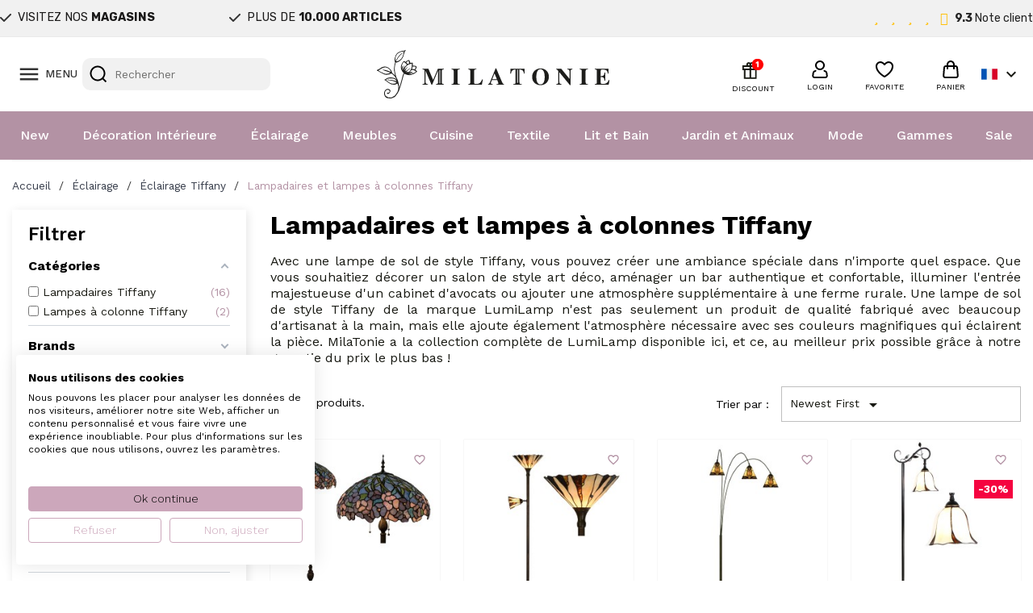

--- FILE ---
content_type: text/html; charset=utf-8
request_url: https://www.milatonie.com/fr/80-lampadaires-et-lampes-a-colonnes-tiffany
body_size: 49793
content:
<!doctype html>
<html lang="fr-FR">

  <head>
    
      
  <meta charset="utf-8">


  <meta http-equiv="x-ua-compatible" content="ie=edge">



  <title>Achetez lampadaires et lampes à colonnes Tiffany LumiLamp sur MilaTonie</title>
  
    <link rel="preconnect" href="https://fonts.googleapis.com">
<link rel="preconnect" href="https://fonts.gstatic.com" crossorigin>

  
  <meta name="description" content="Achetez lampadaires Tiffany LumiLamp sur MilaTonie ✓ Livraison rapide en stock ✓ Garantie du prix le plus bas ✓ Livraison gratuite à partir de 75 €">
  <meta name="keywords" content="">
        <link rel="canonical" href="https://www.milatonie.com/fr/80-lampadaires-et-lampes-a-colonnes-tiffany">
    
          <link rel="alternate" href="https://www.milatonie.com/nl/80-tiffany-vloer-en-zuillampen" hreflang="nl-nl">
          <link rel="alternate" href="https://www.milatonie.com/en/80-tiffany-floor-lamps-and-column-lamps" hreflang="en-us">
          <link rel="alternate" href="https://www.milatonie.com/de/80-tiffany-stehlampen-und-saeulenleuchten" hreflang="de-de">
          <link rel="alternate" href="https://www.milatonie.com/fr/80-lampadaires-et-lampes-a-colonnes-tiffany" hreflang="fr-fr">
          <link rel="alternate" href="https://www.milatonie.com/it/80-lampade-da-terra-tiffany-e-lampade-a-colonna" hreflang="it-it">
      
  
  
    <script type="application/ld+json">
  {
    "@context": "https://schema.org",
    "@type": "Organization",
    "name" : "MilaTonie",
    "url" : "https://www.milatonie.com/fr/"
         ,"logo": {
        "@type": "ImageObject",
        "url":"https://www.milatonie.com/img/logo-1720452546.jpg"
      }
      }
</script>

<script type="application/ld+json">
  {
    "@context": "https://schema.org",
    "@type": "WebPage",
    "isPartOf": {
      "@type": "WebSite",
      "url":  "https://www.milatonie.com/fr/",
      "name": "MilaTonie"
    },
    "name": "Achetez lampadaires et lampes à colonnes Tiffany LumiLamp sur MilaTonie",
    "url":  "https://www.milatonie.com/fr/80-lampadaires-et-lampes-a-colonnes-tiffany"
  }
</script>


  <script type="application/ld+json">
    {
      "@context": "https://schema.org",
      "@type": "BreadcrumbList",
      "itemListElement": [
                  {
            "@type": "ListItem",
            "position": 1,
            "name": "Accueil",
            "item": "https://www.milatonie.com/fr/"
          },                  {
            "@type": "ListItem",
            "position": 2,
            "name": "Éclairage",
            "item": "https://www.milatonie.com/fr/118-eclairage"
          },                  {
            "@type": "ListItem",
            "position": 3,
            "name": "Éclairage Tiffany",
            "item": "https://www.milatonie.com/fr/72-eclairage-tiffany"
          },                  {
            "@type": "ListItem",
            "position": 4,
            "name": "Lampadaires et lampes à colonnes Tiffany",
            "item": "https://www.milatonie.com/fr/80-lampadaires-et-lampes-a-colonnes-tiffany"
          }              ]
    }
  </script>
  
  
  
  <script type="application/ld+json">
{
	"@context": "https://schema.org",
	"@type": "ItemList",
	"itemListElement": [
			{
			"@type": "ListItem",
			"position": 1,
			"name": "Lumilamp Lampadaire Tiffany Ø 51x165 cm Multicolore Verre",
			"url": "https://www.milatonie.com/fr/lampadaires-tiffany/47752-lumilamp-tiffany-vloerlamp-o-51x165-cm-meerkleurig-glas-8720898070733.html"
		},			{
			"@type": "ListItem",
			"position": 2,
			"name": "Lumilamp Lampadaire Tiffany Ø 38x178 cm Beige Marron Verre",
			"url": "https://www.milatonie.com/fr/lampadaires-tiffany/42242-lumilamp-tiffany-vloerlamp-o-38x178-cm-beige-bruin-glas-8720898039778.html"
		},			{
			"@type": "ListItem",
			"position": 3,
			"name": "Lumilamp Lampadaire Tiffany 200 cm Beige Verre",
			"url": "https://www.milatonie.com/fr/lampadaires-tiffany/41456-lumilamp-tiffany-vloerlamp-200-cm-beige-glas-8720898039792.html"
		},			{
			"@type": "ListItem",
			"position": 4,
			"name": "Lumilamp Lampadaire Tiffany 152 cm Blanc Marron Polyrésine",
			"url": "https://www.milatonie.com/fr/lampadaires-tiffany/37553-lumilamp-tiffany-vloerlamp-5ll-6240-152-cm-wit-bruin-kunststof-glas-staande-lamp-glas-in-lood-8717459918405.html"
		},			{
			"@type": "ListItem",
			"position": 5,
			"name": "Lumilamp Lampadaire Tiffany 152 cm Marron Beige Polyrésine",
			"url": "https://www.milatonie.com/fr/lampadaires-tiffany/37188-lumilamp-tiffany-vloerlamp-5ll-6244-152-cm-bruin-beige-glas-staande-lamp-glas-in-lood-8717459918443.html"
		},			{
			"@type": "ListItem",
			"position": 6,
			"name": "Lumilamp Lampadaire Tiffany 152 cm Marron Beige Polyrésine",
			"url": "https://www.milatonie.com/fr/lampadaires-tiffany/37189-lumilamp-tiffany-vloerlamp-5ll-6245-152-cm-bruin-beige-glas-staande-lamp-glas-in-lood-8717459918450.html"
		},			{
			"@type": "ListItem",
			"position": 7,
			"name": "Lumilamp Lampadaire Tiffany Ø 46x166 cm Blanc Polyrésine",
			"url": "https://www.milatonie.com/fr/lampadaires-tiffany/26793-lumilamp-tiffany-vloerlamp-5ll-6148-o-46166-cm-e27-max-260w-wit-kunststof-glas-staande-lamp-staanlamp-8717459814226.html"
		},			{
			"@type": "ListItem",
			"position": 8,
			"name": "Lumilamp Lampadaire Tiffany Ø 38x186 cm Beige Marron Verre",
			"url": "https://www.milatonie.com/fr/lampadaires-tiffany/20480-lampadaire-tiffany-o-38186-cm-e27-max-160w-lumilamp-5ll-6077-8717459784826.html"
		},			{
			"@type": "ListItem",
			"position": 9,
			"name": "Lumilamp Lampadaire Tiffany Ø 51x165 cm Vert Verre",
			"url": "https://www.milatonie.com/fr/lampadaires-tiffany/16569-lampadaire-tiffany-o-51165-cm-e27-max-360w-vert-verre-polyresine-lampadaire-en-verre-teinte-vert-de-style-tiffany-de-8717459744127.html"
		},			{
			"@type": "ListItem",
			"position": 10,
			"name": "Lumilamp Colonne Tiffany 30x30x100 cm Beige Vert Verre Libellule",
			"url": "https://www.milatonie.com/fr/lampes-a-colonne-tiffany/16416-lampe-colonne-tiffany-262671-cm-e27-max-1100w-multi-fer-verre-libellule-lampadaire-complet-en-verre-teinte-style-8717459744264.html"
		},			{
			"@type": "ListItem",
			"position": 11,
			"name": "Lumilamp Lampadaire Tiffany Ø 30x178 cm Beige Rouge Métal",
			"url": "https://www.milatonie.com/fr/lampadaires-tiffany/913-lampadaire-tiffany-o-30178-cm-e27-max-1100w-e14-max-125w-multi-metal-verre-art-deco-lampadaire-en-verre-colore-d-8717459633261.html"
		},			{
			"@type": "ListItem",
			"position": 12,
			"name": "Lumilamp Lampadaire Tiffany 37x37x183 cm Couleur or Polyrésine",
			"url": "https://www.milatonie.com/fr/lampadaires-tiffany/781-lampadaire-tiffany-3737183-cm-e27-max-160w-couleur-or-polyresine-verre-art-deco-lampadaire-en-verre-colore-de-sty-8717459385016.html"
		},			{
			"@type": "ListItem",
			"position": 13,
			"name": "Lumilamp Lampadaire Tiffany Ø 35 / Ø 14x176 cm Beige Rouge Métal",
			"url": "https://www.milatonie.com/fr/lampadaires-tiffany/777-lampadaire-tiffany-o-35-o-14176-cm-e27-max-260w-e14-max-125w-multi-metal-verre-lampadaire-en-verre-colore-de-st-8717459363366.html"
		},			{
			"@type": "ListItem",
			"position": 14,
			"name": "Lumilamp Lampadaire Tiffany Ø 46x168 cm Beige Verre",
			"url": "https://www.milatonie.com/fr/lampadaires-tiffany/771-lampadaire-tiffany-o-46168-cm-e27-max-260w-multi-verre-polyresine-art-deco-luxueux-lampadaire-en-verre-teinte-beig-8717459240629.html"
		},			{
			"@type": "ListItem",
			"position": 15,
			"name": "Lumilamp Lampadaire Tiffany Ø 57x166 cm Beige Rouge Verre Rose",
			"url": "https://www.milatonie.com/fr/lampadaires-tiffany/767-lampadaire-tiffany-o-57166-cm-e27-max-360w-multi-verre-polyresine-rose-lampadaire-en-verre-colore-de-style-tiffany-8717459240490.html"
		},			{
			"@type": "ListItem",
			"position": 16,
			"name": "Lumilamp Colonne Tiffany Ø 31x78 cm Vert Blanc Verre Fleurs",
			"url": "https://www.milatonie.com/fr/lampes-a-colonne-tiffany/758-lampe-colonne-tiffany-o-3178-cm-e27-max-160w-multi-verre-polyresine-des-fleurs-lampadaire-en-verre-teinte-vert-sty-8717459239951.html"
		},			{
			"@type": "ListItem",
			"position": 17,
			"name": "Lumilamp Lampadaire Tiffany Ø 35x180 cm Beige Rouge Verre Fleurs",
			"url": "https://www.milatonie.com/fr/lampadaires-tiffany/719-lampadaire-tiffany-o-35180-cm-e27-max-160w-multi-verre-polyresine-des-fleurs-lampadaire-en-verre-colore-de-style-t-8717459238510.html"
		},			{
			"@type": "ListItem",
			"position": 18,
			"name": "Lumilamp Lampadaire Tiffany Ø 41x179 cm Marron Beige Verre",
			"url": "https://www.milatonie.com/fr/lampadaires-tiffany/690-lampadaire-tiffany-o-41179-cm-e27-max-160w-marron-verre-polyresine-art-deco-luxueux-lampadaire-en-verre-teinte-bei-8717459237667.html"
		}		]
}
</script>
  
  
    
  

  
    <meta property="og:title" content="Achetez lampadaires et lampes à colonnes Tiffany LumiLamp sur MilaTonie" />
    <meta property="og:description" content="Achetez lampadaires Tiffany LumiLamp sur MilaTonie ✓ Livraison rapide en stock ✓ Garantie du prix le plus bas ✓ Livraison gratuite à partir de 75 €" />
    <meta property="og:url" content="https://www.milatonie.com/fr/80-lampadaires-et-lampes-a-colonnes-tiffany" />
    <meta property="og:site_name" content="MilaTonie" />
    <meta property="og:type" content="website" />    



  <meta name="viewport" content="width=device-width, initial-scale=1">



<!-- Google Tag Manager -->
<script>(function(w,d,s,l,i){w[l]=w[l]||[];w[l].push({'gtm.start':
new Date().getTime(),event:'gtm.js'});var f=d.getElementsByTagName(s)[0],
j=d.createElement(s),dl=l!='dataLayer'?'&l='+l:'';j.async=true;j.src=
'https://www.googletagmanager.com/gtm.js?id='+i+dl;f.parentNode.insertBefore(j,f);
})(window,document,'script','dataLayer','GTM-TX835BS');</script>
<!-- End Google Tag Manager -->



  <link rel="icon" type="image/vnd.microsoft.icon" href="https://www.milatonie.com/img/favicon.ico?1720452546">
  <link rel="shortcut icon" type="image/x-icon" href="https://www.milatonie.com/img/favicon.ico?1720452546">



  



  	

  <script type="text/javascript">
        var af_ajax = {"path":"https:\/\/www.milatonie.com\/fr\/module\/amazzingfilter\/ajax?ajax=1","token":"76c5a980c786215a0a5bd4a24b4ff281"};
        var af_classes = {"load_font":1,"icon-filter":"icon-filter","u-times":"u-times","icon-eraser":"icon-eraser","icon-lock":"icon-lock","icon-unlock-alt":"icon-unlock-alt","icon-minus":"icon-minus","icon-plus":"icon-plus","icon-check":"icon-check","icon-save":"icon-save","js-product-miniature":"js-product-miniature","pagination":"pagination","product-count":"product-count","heading-counter":"heading-counter"};
        var af_ids = {"main":"main"};
        var af_is_modern = 1;
        var af_param_names = {"p":"page","n":"resultsPerPage"};
        var af_product_count_text = "Affichage de 1 \u00e0 18 sur 18 produits au total";
        var af_product_list_class = "af-product-list";
        var af_sep = {"all":{"dec":".","tho":"","range":" - ","replacements":[]},"url":{"dec":".","tho":"","range":"-","replacements":[]}};
        var blockwishlistController = "https:\/\/www.milatonie.com\/fr\/module\/blockwishlist\/action";
        var cart_page_redirect_link = "\/\/www.milatonie.com\/fr\/panier?action=show";
        var controller = "category";
        var giftIncart = 0;
        var gift_controller_url = "https:\/\/www.milatonie.com\/fr\/module\/mdgiftproduct\/FreeGiftproducts";
        var isModernCartEnabled = 1;
        var klCustomer = null;
        var load_more = true;
        var md_blockcart_line_sel = "";
        var md_current_currency = "\u20ac";
        var md_gift_addition_type = false;
        var md_gift_color = "#2DB9AF";
        var md_gift_layout = "standard";
        var md_gift_required = 0;
        var md_hide_qty_count = 0;
        var md_msg_required_gift = "Veuillez choisir votre cadeau";
        var md_number_gift = 4;
        var md_text_gift = "Cadeau";
        var mdgSecureKey = "f264b83bb5c83189f6173ea5b3735dbd";
        var msg_maximum_gift = "Vous ne pouvez pas ajouter plus de max_gift gift_s_, veuillez ajuster vos choix";
        var not_available_msg = "This product is no longer in stock with these options\t";
        var pageId = "category";
        var prestashop = {"cart":{"products":[],"totals":{"total":{"type":"total","label":"Total","amount":0,"value":"0,00\u00a0\u20ac"},"total_including_tax":{"type":"total","label":"Total TTC","amount":0,"value":"0,00\u00a0\u20ac"},"total_excluding_tax":{"type":"total","label":"Total HT :","amount":0,"value":"0,00\u00a0\u20ac"}},"subtotals":{"products":{"type":"products","label":"Sous-total","amount":0,"value":"0,00\u00a0\u20ac"},"discounts":null,"shipping":{"type":"shipping","label":"Livraison","amount":0,"value":""},"tax":null},"products_count":0,"summary_string":"0 articles","vouchers":{"allowed":1,"added":[]},"discounts":[],"minimalPurchase":0,"minimalPurchaseRequired":""},"currency":{"id":1,"name":"Euro","iso_code":"EUR","iso_code_num":"978","sign":"\u20ac"},"customer":{"lastname":null,"firstname":null,"email":null,"birthday":null,"newsletter":null,"newsletter_date_add":null,"optin":null,"website":null,"company":null,"siret":null,"ape":null,"is_logged":false,"gender":{"type":null,"name":null},"addresses":[]},"country":{"id_zone":23,"id_currency":0,"call_prefix":31,"iso_code":"NL","active":"1","contains_states":"0","need_identification_number":"0","need_zip_code":"1","zip_code_format":"NNNNLL","display_tax_label":"1","name":"Nederland","id":13},"language":{"name":"Fran\u00e7ais (French)","iso_code":"fr","locale":"fr-FR","language_code":"fr-fr","active":"1","is_rtl":"0","date_format_lite":"d\/m\/Y","date_format_full":"d\/m\/Y H:i:s","id":4},"page":{"title":"","canonical":"https:\/\/www.milatonie.com\/fr\/80-lampadaires-et-lampes-a-colonnes-tiffany","meta":{"title":"Achetez lampadaires et lampes \u00e0 colonnes Tiffany LumiLamp sur MilaTonie","description":"Achetez lampadaires Tiffany LumiLamp sur MilaTonie \u2713 Livraison rapide en stock \u2713 Garantie du prix le plus bas \u2713 Livraison gratuite \u00e0 partir de 75 \u20ac","keywords":"","robots":"index"},"page_name":"category","body_classes":{"lang-fr":true,"lang-rtl":false,"country-NL":true,"currency-EUR":true,"layout-left-column":true,"page-category":true,"tax-display-enabled":true,"page-customer-account":false,"category-id-80":true,"category-Lampadaires et lampes \u00e0 colonnes Tiffany":true,"category-id-parent-72":true,"category-depth-level-4":true},"admin_notifications":[],"password-policy":{"feedbacks":{"0":"Tr\u00e8s faible","1":"Faible","2":"Moyenne","3":"Fort","4":"Tr\u00e8s fort","Straight rows of keys are easy to guess":"Les suites de touches sur le clavier sont faciles \u00e0 deviner","Short keyboard patterns are easy to guess":"Les mod\u00e8les courts sur le clavier sont faciles \u00e0 deviner.","Use a longer keyboard pattern with more turns":"Utilisez une combinaison de touches plus longue et plus complexe.","Repeats like \"aaa\" are easy to guess":"Les r\u00e9p\u00e9titions (ex. : \"aaa\") sont faciles \u00e0 deviner.","Repeats like \"abcabcabc\" are only slightly harder to guess than \"abc\"":"Les r\u00e9p\u00e9titions (ex. : \"abcabcabc\") sont seulement un peu plus difficiles \u00e0 deviner que \"abc\".","Sequences like abc or 6543 are easy to guess":"Les s\u00e9quences (ex. : abc ou 6543) sont faciles \u00e0 deviner.","Recent years are easy to guess":"Les ann\u00e9es r\u00e9centes sont faciles \u00e0 deviner.","Dates are often easy to guess":"Les dates sont souvent faciles \u00e0 deviner.","This is a top-10 common password":"Ce mot de passe figure parmi les 10 mots de passe les plus courants.","This is a top-100 common password":"Ce mot de passe figure parmi les 100 mots de passe les plus courants.","This is a very common password":"Ceci est un mot de passe tr\u00e8s courant.","This is similar to a commonly used password":"Ce mot de passe est similaire \u00e0 un mot de passe couramment utilis\u00e9.","A word by itself is easy to guess":"Un mot seul est facile \u00e0 deviner.","Names and surnames by themselves are easy to guess":"Les noms et les surnoms seuls sont faciles \u00e0 deviner.","Common names and surnames are easy to guess":"Les noms et les pr\u00e9noms courants sont faciles \u00e0 deviner.","Use a few words, avoid common phrases":"Utilisez quelques mots, \u00e9vitez les phrases courantes.","No need for symbols, digits, or uppercase letters":"Pas besoin de symboles, de chiffres ou de majuscules.","Avoid repeated words and characters":"\u00c9viter de r\u00e9p\u00e9ter les mots et les caract\u00e8res.","Avoid sequences":"\u00c9viter les s\u00e9quences.","Avoid recent years":"\u00c9vitez les ann\u00e9es r\u00e9centes.","Avoid years that are associated with you":"\u00c9vitez les ann\u00e9es qui vous sont associ\u00e9es.","Avoid dates and years that are associated with you":"\u00c9vitez les dates et les ann\u00e9es qui vous sont associ\u00e9es.","Capitalization doesn't help very much":"Les majuscules ne sont pas tr\u00e8s utiles.","All-uppercase is almost as easy to guess as all-lowercase":"Un mot de passe tout en majuscules est presque aussi facile \u00e0 deviner qu'un mot de passe tout en minuscules.","Reversed words aren't much harder to guess":"Les mots invers\u00e9s ne sont pas beaucoup plus difficiles \u00e0 deviner.","Predictable substitutions like '@' instead of 'a' don't help very much":"Les substitutions pr\u00e9visibles comme '\"@\" au lieu de \"a\" n'aident pas beaucoup.","Add another word or two. Uncommon words are better.":"Ajoutez un autre mot ou deux. Pr\u00e9f\u00e9rez les mots peu courants."}}},"shop":{"name":"MilaTonie","logo":"https:\/\/www.milatonie.com\/img\/logo-1720452546.jpg","stores_icon":"https:\/\/www.milatonie.com\/img\/logo_stores.png","favicon":"https:\/\/www.milatonie.com\/img\/favicon.ico"},"core_js_public_path":"\/themes\/","urls":{"base_url":"https:\/\/www.milatonie.com\/","current_url":"https:\/\/www.milatonie.com\/fr\/80-lampadaires-et-lampes-a-colonnes-tiffany","shop_domain_url":"https:\/\/www.milatonie.com","img_ps_url":"https:\/\/www.milatonie.com\/img\/","img_cat_url":"https:\/\/www.milatonie.com\/img\/c\/","img_lang_url":"https:\/\/www.milatonie.com\/img\/l\/","img_prod_url":"https:\/\/www.milatonie.com\/img\/p\/","img_manu_url":"https:\/\/www.milatonie.com\/img\/m\/","img_sup_url":"https:\/\/www.milatonie.com\/img\/su\/","img_ship_url":"https:\/\/www.milatonie.com\/img\/s\/","img_store_url":"https:\/\/www.milatonie.com\/img\/st\/","img_col_url":"https:\/\/www.milatonie.com\/img\/co\/","img_url":"https:\/\/www.milatonie.com\/themes\/classic\/assets\/img\/","css_url":"https:\/\/www.milatonie.com\/themes\/classic\/assets\/css\/","js_url":"https:\/\/www.milatonie.com\/themes\/classic\/assets\/js\/","pic_url":"https:\/\/www.milatonie.com\/upload\/","theme_assets":"https:\/\/www.milatonie.com\/themes\/classic\/assets\/","theme_dir":"https:\/\/www.milatonie.com\/themes\/MovaWorks\/","child_theme_assets":"https:\/\/www.milatonie.com\/themes\/MovaWorks\/assets\/","child_img_url":"https:\/\/www.milatonie.com\/themes\/MovaWorks\/assets\/img\/","child_css_url":"https:\/\/www.milatonie.com\/themes\/MovaWorks\/assets\/css\/","child_js_url":"https:\/\/www.milatonie.com\/themes\/MovaWorks\/assets\/js\/","pages":{"address":"https:\/\/www.milatonie.com\/fr\/adresse","addresses":"https:\/\/www.milatonie.com\/fr\/adresses","authentication":"https:\/\/www.milatonie.com\/fr\/connexion","manufacturer":"https:\/\/www.milatonie.com\/fr\/brands","cart":"https:\/\/www.milatonie.com\/fr\/panier","category":"https:\/\/www.milatonie.com\/fr\/index.php?controller=category","cms":"https:\/\/www.milatonie.com\/fr\/index.php?controller=cms","contact":"https:\/\/www.milatonie.com\/fr\/nous-contacter","discount":"https:\/\/www.milatonie.com\/fr\/reduction","guest_tracking":"https:\/\/www.milatonie.com\/fr\/suivi-commande-invite","history":"https:\/\/www.milatonie.com\/fr\/historique-commandes","identity":"https:\/\/www.milatonie.com\/fr\/identite","index":"https:\/\/www.milatonie.com\/fr\/","my_account":"https:\/\/www.milatonie.com\/fr\/mon-compte","order_confirmation":"https:\/\/www.milatonie.com\/fr\/confirmation-commande","order_detail":"https:\/\/www.milatonie.com\/fr\/index.php?controller=order-detail","order_follow":"https:\/\/www.milatonie.com\/fr\/suivi-commande","order":"https:\/\/www.milatonie.com\/fr\/commande","order_return":"https:\/\/www.milatonie.com\/fr\/index.php?controller=order-return","order_slip":"https:\/\/www.milatonie.com\/fr\/avoirs","pagenotfound":"https:\/\/www.milatonie.com\/fr\/page-introuvable","password":"https:\/\/www.milatonie.com\/fr\/recuperation-mot-de-passe","pdf_invoice":"https:\/\/www.milatonie.com\/fr\/index.php?controller=pdf-invoice","pdf_order_return":"https:\/\/www.milatonie.com\/fr\/index.php?controller=pdf-order-return","pdf_order_slip":"https:\/\/www.milatonie.com\/fr\/index.php?controller=pdf-order-slip","prices_drop":"https:\/\/www.milatonie.com\/fr\/promotions","product":"https:\/\/www.milatonie.com\/fr\/index.php?controller=product","registration":"https:\/\/www.milatonie.com\/fr\/inscription","search":"https:\/\/www.milatonie.com\/fr\/recherche","sitemap":"https:\/\/www.milatonie.com\/fr\/plan-site","stores":"https:\/\/www.milatonie.com\/fr\/magasins","supplier":"https:\/\/www.milatonie.com\/fr\/fournisseurs","new_products":"https:\/\/www.milatonie.com\/fr\/nouveaux-produits","brands":"https:\/\/www.milatonie.com\/fr\/brands","register":"https:\/\/www.milatonie.com\/fr\/inscription","order_login":"https:\/\/www.milatonie.com\/fr\/commande?login=1"},"alternative_langs":{"nl-nl":"https:\/\/www.milatonie.com\/nl\/80-tiffany-vloer-en-zuillampen","en-us":"https:\/\/www.milatonie.com\/en\/80-tiffany-floor-lamps-and-column-lamps","de-de":"https:\/\/www.milatonie.com\/de\/80-tiffany-stehlampen-und-saeulenleuchten","fr-fr":"https:\/\/www.milatonie.com\/fr\/80-lampadaires-et-lampes-a-colonnes-tiffany","it-it":"https:\/\/www.milatonie.com\/it\/80-lampade-da-terra-tiffany-e-lampade-a-colonna"},"actions":{"logout":"https:\/\/www.milatonie.com\/fr\/?mylogout="},"no_picture_image":{"bySize":{"small_default":{"url":"https:\/\/www.milatonie.com\/img\/p\/fr-default-small_default.jpg","width":98,"height":98},"cart_default":{"url":"https:\/\/www.milatonie.com\/img\/p\/fr-default-cart_default.jpg","width":125,"height":125},"home_default":{"url":"https:\/\/www.milatonie.com\/img\/p\/fr-default-home_default.jpg","width":250,"height":250},"large_default":{"url":"https:\/\/www.milatonie.com\/img\/p\/fr-default-large_default.jpg","width":800,"height":800},"medium_default":{"url":"https:\/\/www.milatonie.com\/img\/p\/fr-default-medium_default.jpg","width":800,"height":800}},"small":{"url":"https:\/\/www.milatonie.com\/img\/p\/fr-default-small_default.jpg","width":98,"height":98},"medium":{"url":"https:\/\/www.milatonie.com\/img\/p\/fr-default-home_default.jpg","width":250,"height":250},"large":{"url":"https:\/\/www.milatonie.com\/img\/p\/fr-default-medium_default.jpg","width":800,"height":800},"legend":""},"loyaltyeditpoints_ajax_controller":"https:\/\/www.milatonie.com\/fr\/module\/loyaltyeditpoints\/ajax"},"configuration":{"display_taxes_label":true,"display_prices_tax_incl":true,"is_catalog":false,"show_prices":true,"opt_in":{"partner":false},"quantity_discount":{"type":"price","label":"Prix unitaire"},"voucher_enabled":1,"return_enabled":0},"field_required":[],"breadcrumb":{"links":[{"title":"Accueil","url":"https:\/\/www.milatonie.com\/fr\/"},{"title":"\u00c9clairage","url":"https:\/\/www.milatonie.com\/fr\/118-eclairage"},{"title":"\u00c9clairage Tiffany","url":"https:\/\/www.milatonie.com\/fr\/72-eclairage-tiffany"},{"title":"Lampadaires et lampes \u00e0 colonnes Tiffany","url":"https:\/\/www.milatonie.com\/fr\/80-lampadaires-et-lampes-a-colonnes-tiffany"}],"count":4},"link":{"protocol_link":"https:\/\/","protocol_content":"https:\/\/"},"time":1768961386,"static_token":"e6a2647afbd1ef4ec9d07253f6038f41","token":"5aa7bfe527f0623995da3e786aaffdc1","debug":false};
        var productsAlreadyTagged = [];
        var removeFromWishlistUrl = "https:\/\/www.milatonie.com\/fr\/module\/blockwishlist\/action?action=deleteProductFromWishlist";
        var show_load_more_btn = false;
        var trustedshopseasyintegration_css = "https:\/\/www.milatonie.com\/modules\/trustedshopseasyintegration\/views\/css\/front\/front.2.0.3.css";
        var wishlistAddProductToCartUrl = "https:\/\/www.milatonie.com\/fr\/module\/blockwishlist\/action?action=addProductToCart";
        var wishlistUrl = "https:\/\/www.milatonie.com\/fr\/module\/blockwishlist\/view";
      </script>
		<link rel="stylesheet" href="https://fonts.googleapis.com/css?family=Rubik:100,100italic,200,200italic,300,300italic,400,400italic,500,500italic,600,600italic,700,700italic,800,800italic,900,900italic%7CWork+Sans:100,100italic,200,200italic,300,300italic,400,400italic,500,500italic,600,600italic,700,700italic,800,800italic,900,900italic&amp;display=swap" media="all">
		<link rel="stylesheet" href="https://www.milatonie.com/themes/MovaWorks/assets/cache/theme-49bc4c435.css" media="all">
	
	
	<script src="https://challenges.cloudflare.com/turnstile/v0/api.js" async></script>


	<script>
			var ceFrontendConfig = {"environmentMode":{"edit":false,"wpPreview":false},"is_rtl":false,"breakpoints":{"xs":0,"sm":480,"md":768,"lg":1025,"xl":1440,"xxl":1600},"version":"2.12.0","urls":{"assets":"\/modules\/creativeelements\/views\/"},"productQuickView":0,"settings":{"page":[],"general":{"elementor_global_image_lightbox":"1","elementor_lightbox_enable_counter":"yes","elementor_lightbox_enable_fullscreen":"yes","elementor_lightbox_enable_zoom":"yes"},"editorPreferences":[]},"post":{"id":"80040401","title":"Lampadaires%20et%20lampes%20%C3%A0%20colonnes%20Tiffany","excerpt":""}};
		</script>
        <link rel="preload" href="/modules/creativeelements/views/lib/ceicons/fonts/ceicons.woff2?8goggd" as="font" type="font/woff2" crossorigin>
        


  <style type="text/css">.af_pl_wrapper .pagination{display:none;}@media(max-width:767px){#amazzing_filter{position:fixed;opacity:0;}}</style><!-- WebwinkelKeur: JS disabled -->
<?php
/**
 * NOTICE OF LICENSE
 *
 * Smartsupp live chat - official plugin. Smartsupp is free live chat with visitor recording. 
 * The plugin enables you to create a free account or sign in with existing one. Pre-integrated 
 * customer info with WooCommerce (you will see names and emails of signed in webshop visitors).
 * Optional API for advanced chat box modifications.
 *
 * You must not modify, adapt or create derivative works of this source code
 *
 *  @author    Smartsupp
 *  @copyright 2021 Smartsupp.com
 *  @license   GPL-2.0+
**/ 
?>

<script type="text/javascript">
            var _smartsupp = _smartsupp || {};
            _smartsupp.key = 'e316bd44685e00cfc8fd98a36d1fbadb255b2808';
_smartsupp.cookieDomain = '.www.milatonie.com';
_smartsupp.sitePlatform = 'Prestashop 8.1.4';
window.smartsupp||(function(d) {
                var s,c,o=smartsupp=function(){ o._.push(arguments)};o._=[];
                s=d.getElementsByTagName('script')[0];c=d.createElement('script');
                c.type='text/javascript';c.charset='utf-8';c.async=true;
                c.src='//www.smartsuppchat.com/loader.js';s.parentNode.insertBefore(c,s);
            })(document);
            </script><script type="text/javascript"></script>

    <meta id="js-rcpgtm-tracking-config" data-tracking-data="%7B%22bing%22%3A%7B%22tracking_id%22%3A%22%22%2C%22feed%22%3A%7B%22id_product_prefix%22%3A%22%22%2C%22id_product_source_key%22%3A%22id_product%22%2C%22id_variant_prefix%22%3A%22%22%2C%22id_variant_source_key%22%3A%22id_attribute%22%7D%7D%2C%22context%22%3A%7B%22browser%22%3A%7B%22device_type%22%3A1%7D%2C%22localization%22%3A%7B%22id_country%22%3A13%2C%22country_code%22%3A%22NL%22%2C%22id_currency%22%3A1%2C%22currency_code%22%3A%22EUR%22%2C%22id_lang%22%3A4%2C%22lang_code%22%3A%22fr%22%7D%2C%22page%22%3A%7B%22controller_name%22%3A%22category%22%2C%22products_per_page%22%3A32%2C%22category%22%3A%7B%22id_category%22%3A80%2C%22name%22%3A%22Lampadaires%20et%20lampes%20%C3%A0%20colonnes%20Tiffany%22%2C%22path%22%3A%5B%22Accueil%22%2C%22%C3%89clairage%22%2C%22%C3%89clairage%20Tiffany%22%2C%22Lampadaires%20et%20lampes%20%C3%A0%20colonnes%20Tiffany%22%5D%7D%2C%22search_term%22%3A%22%22%7D%2C%22shop%22%3A%7B%22id_shop%22%3A1%2C%22shop_name%22%3A%22MilaTonie%22%2C%22base_dir%22%3A%22https%3A%2F%2Fwww.milatonie.com%2F%22%7D%2C%22tracking_module%22%3A%7B%22module_name%22%3A%22rcpgtagmanager%22%2C%22module_version%22%3A%224.4.4%22%2C%22checkout_module%22%3A%7B%22module%22%3A%22default%22%2C%22controller%22%3A%22order%22%7D%2C%22service_version%22%3A%228%22%2C%22token%22%3A%223de9ce6e2c37bf45c77c917ddb464696%22%7D%2C%22user%22%3A%5B%5D%7D%2C%22criteo%22%3A%7B%22tracking_id%22%3A%22%22%2C%22feed%22%3A%7B%22id_product_prefix%22%3A%22%22%2C%22id_product_source_key%22%3A%22id_product%22%2C%22id_variant_prefix%22%3A%22%22%2C%22id_variant_source_key%22%3A%22id_attribute%22%7D%7D%2C%22facebook%22%3A%7B%22tracking_id%22%3A%22%22%2C%22feed%22%3A%7B%22id_product_prefix%22%3A%22%22%2C%22id_product_source_key%22%3A%22id_product%22%2C%22id_variant_prefix%22%3A%22%22%2C%22id_variant_source_key%22%3A%22id_attribute%22%7D%7D%2C%22ga4%22%3A%7B%22tracking_id%22%3A%22G-LZK8P72ZES%22%2C%22server_container_url%22%3A%22%22%2C%22is_url_passthrough%22%3Atrue%2C%22is_data_import%22%3Afalse%7D%2C%22gads%22%3A%7B%22tracking_id%22%3A%22%22%2C%22merchant_id%22%3A%22%22%2C%22conversion_labels%22%3A%7B%22create_account%22%3A%22%22%2C%22product_view%22%3A%22%22%2C%22add_to_cart%22%3A%22%22%2C%22begin_checkout%22%3A%22%22%2C%22purchase%22%3A%22%22%7D%2C%22retail%22%3A%7B%22id_product_prefix%22%3A%22%22%2C%22id_product_source_key%22%3A%22id_product%22%2C%22id_variant_prefix%22%3A%22%22%2C%22id_variant_source_key%22%3A%22id_attribute%22%7D%2C%22custom%22%3A%7B%22is_enabled%22%3Afalse%2C%22id_product_prefix%22%3A%22%22%2C%22id_product_source_key%22%3A%22id_product%22%2C%22id_variant_prefix%22%3A%22%22%2C%22id_variant_source_key%22%3A%22id_attribute%22%2C%22is_id2%22%3Afalse%7D%7D%2C%22gtm%22%3A%7B%22tracking_id%22%3A%22GTM-TX835BS%22%2C%22is_internal_traffic%22%3Afalse%2C%22script_url%22%3A%22%22%2C%22data_layer_name%22%3A%22%22%2C%22id_parameter%22%3A%22%22%2C%22override_tracking_id%22%3A%22%22%7D%2C%22kelkoo%22%3A%7B%22tracking_list%22%3A%5B%5D%2C%22feed%22%3A%7B%22id_product_prefix%22%3A%22%22%2C%22id_product_source_key%22%3A%22id_product%22%2C%22id_variant_prefix%22%3A%22%22%2C%22id_variant_source_key%22%3A%22id_attribute%22%7D%7D%2C%22pinterest%22%3A%7B%22tracking_id%22%3A%222613926799564%22%2C%22feed%22%3A%7B%22id_product_prefix%22%3A%22%22%2C%22id_product_source_key%22%3A%22id_product%22%2C%22id_variant_prefix%22%3A%22%22%2C%22id_variant_source_key%22%3A%22id_attribute%22%7D%7D%2C%22tiktok%22%3A%7B%22tracking_id%22%3A%22%22%2C%22feed%22%3A%7B%22id_product_prefix%22%3A%22%22%2C%22id_product_source_key%22%3A%22id_product%22%2C%22id_variant_prefix%22%3A%22%22%2C%22id_variant_source_key%22%3A%22id_attribute%22%7D%7D%2C%22twitter%22%3A%7B%22tracking_id%22%3A%22%22%2C%22events%22%3A%7B%22add_to_cart_id%22%3A%22%22%2C%22payment_info_id%22%3A%22%22%2C%22checkout_initiated_id%22%3A%22%22%2C%22product_view_id%22%3A%22%22%2C%22lead_id%22%3A%22%22%2C%22purchase_id%22%3A%22%22%2C%22search_id%22%3A%22%22%7D%2C%22feed%22%3A%7B%22id_product_prefix%22%3A%22%22%2C%22id_product_source_key%22%3A%22id_product%22%2C%22id_variant_prefix%22%3A%22%22%2C%22id_variant_source_key%22%3A%22id_attribute%22%7D%7D%7D">
    <script type="text/javascript" data-keepinline="true" data-cfasync="false" src="/modules/rcpgtagmanager/views/js/hook/trackingClient.bundle.js?v=4.4.4"></script>

  <!-- START OF DOOFINDER ADD TO CART SCRIPT -->
  <script>
    let item_link;
    document.addEventListener('doofinder.cart.add', function(event) {

      item_link = event.detail.link;

      const checkIfCartItemHasVariation = (cartObject) => {
        return (cartObject.item_id === cartObject.grouping_id) ? false : true;
      }

      /**
      * Returns only ID from string
      */
      const sanitizeVariationID = (variationID) => {
        return variationID.replace(/\D/g, "")
      }

      doofinderManageCart({
        cartURL          : "https://www.milatonie.com/fr/panier",  //required for prestashop 1.7, in previous versions it will be empty.
        cartToken        : "e6a2647afbd1ef4ec9d07253f6038f41",
        productID        : checkIfCartItemHasVariation(event.detail) ? event.detail.grouping_id : event.detail.item_id,
        customizationID  : checkIfCartItemHasVariation(event.detail) ? sanitizeVariationID(event.detail.item_id) : 0,   // If there are no combinations, the value will be 0
        quantity         : event.detail.amount,
        statusPromise    : event.detail.statusPromise,
        itemLink         : event.detail.link,
        group_id         : event.detail.group_id
      });
    });
  </script>
  <!-- END OF DOOFINDER ADD TO CART SCRIPT -->

  <!-- START OF DOOFINDER INTEGRATIONS SUPPORT -->
  <script data-keepinline>
    var dfKvCustomerEmail;
    if ('undefined' !== typeof klCustomer && "" !== klCustomer.email) {
      dfKvCustomerEmail = klCustomer.email;
    }
  </script>
  <!-- END OF DOOFINDER INTEGRATIONS SUPPORT -->

  <!-- START OF DOOFINDER UNIQUE SCRIPT -->
  <script data-keepinline>
    
    (function(w, k) {w[k] = window[k] || function () { (window[k].q = window[k].q || []).push(arguments) }})(window, "doofinderApp")
    

    // Custom personalization:
    doofinderApp("config", "language", "fr-fr");
    doofinderApp("config", "currency", "EUR");
      </script>
  <script src="https://eu1-config.doofinder.com/2.x/76592d21-30e0-4068-8d9d-8c72805bb109.js" async></script>
  <!-- END OF DOOFINDER UNIQUE SCRIPT -->
<script async src="https://www.googletagmanager.com/gtag/js?id=G-LZK8P72ZES"></script>
<script>
  window.dataLayer = window.dataLayer || [];
  function gtag(){dataLayer.push(arguments);}
  gtag('js', new Date());
  gtag(
    'config',
    'G-LZK8P72ZES',
    {
      'debug_mode':false
      , 'anonymize_ip': true                }
  );
</script>




    
  </head>

  <body id="category" class="lang-fr country-nl currency-eur layout-left-column page-category tax-display-enabled category-id-80 category-lampadaires-et-lampes-a-colonnes-tiffany category-id-parent-72 category-depth-level-4 ce-kit-1 elementor-page elementor-page-80040401 gm-logout">
  	
<!-- Google Tag Manager (noscript) -->
<noscript><iframe src="https://www.googletagmanager.com/ns.html?id=GTM-TX835BS"
height="0" width="0" style="display:none;visibility:hidden"></iframe></noscript>
<!-- End Google Tag Manager (noscript) -->
	

    
      
    

    <main>
      
              

      <header id="header">
        
          	

        <div data-elementor-type="content" data-elementor-id="10020401" class="elementor elementor-10020401">
            <div class="elementor-section-wrap">        <section class="elementor-element elementor-element-c8486a4 elementor-section-boxed elementor-section-height-default elementor-section-height-default elementor-section elementor-top-section" data-id="c8486a4" data-element_type="section" data-settings="{&quot;background_background&quot;:&quot;classic&quot;}">
                  <div class="elementor-container elementor-column-gap-default">
                            <div class="elementor-row">
                <div class="elementor-element elementor-element-6cf0016 elementor-column elementor-col-66 elementor-top-column" data-id="6cf0016" data-element_type="column">
            <div class="elementor-column-wrap elementor-element-populated">
                <div class="elementor-widget-wrap">
                <div class="elementor-element elementor-element-0a6ae35 mw-header-usp elementor-widget elementor-widget-testimonial-carousel elementor-widget-testimonial" data-id="0a6ae35" data-element_type="widget" data-settings="{&quot;navigation&quot;:&quot;none&quot;,&quot;slides_to_show&quot;:&quot;3&quot;,&quot;autoplay_mobile&quot;:&quot;yes&quot;,&quot;space_between&quot;:{&quot;unit&quot;:&quot;px&quot;,&quot;size&quot;:0,&quot;sizes&quot;:[]},&quot;default_slides_count&quot;:1,&quot;infinite&quot;:&quot;yes&quot;,&quot;infinite_tablet&quot;:&quot;yes&quot;,&quot;infinite_mobile&quot;:&quot;yes&quot;,&quot;speed&quot;:500,&quot;direction&quot;:&quot;ltr&quot;,&quot;space_between_tablet&quot;:{&quot;unit&quot;:&quot;px&quot;,&quot;size&quot;:&quot;&quot;,&quot;sizes&quot;:[]},&quot;space_between_mobile&quot;:{&quot;unit&quot;:&quot;px&quot;,&quot;size&quot;:&quot;&quot;,&quot;sizes&quot;:[]}}" data-widget_type="testimonial-carousel.default">
        <div class="elementor-widget-container">        <div class="elementor-carousel-wrapper swiper" dir="ltr">
            <div class="swiper-wrapper">            <div class="swiper-slide">
                <div class="elementor-testimonial-wrapper">
                                                    <div class="elementor-testimonial-content"><svg xmlns="http://www.w3.org/2000/svg" viewBox="0 0 448 512"><!--!Font Awesome Free 6.5.1 by @fontawesome - https://fontawesome.com License - https://fontawesome.com/license/free Copyright 2024 Fonticons, Inc.--><path d="M438.6 105.4c12.5 12.5 12.5 32.8 0 45.3l-256 256c-12.5 12.5-32.8 12.5-45.3 0l-128-128c-12.5-12.5-12.5-32.8 0-45.3s32.8-12.5 45.3 0L160 338.7 393.4 105.4c12.5-12.5 32.8-12.5 45.3 0z"/></svg> Visitez nos <strong>magasins</strong></div>
                                    <div class="elementor-testimonial-meta elementor-testimonial-image-position-aside">
                        <div class="elementor-testimonial-meta-inner">
                                                    <div class="elementor-testimonial-details">
                                                                                    </div>
                        </div>
                    </div>
                </div>
            </div>
                        <div class="swiper-slide">
                <div class="elementor-testimonial-wrapper">
                                                    <div class="elementor-testimonial-content"><svg xmlns="http://www.w3.org/2000/svg" viewBox="0 0 448 512"><!--!Font Awesome Free 6.5.1 by @fontawesome - https://fontawesome.com License - https://fontawesome.com/license/free Copyright 2024 Fonticons, Inc.--><path d="M438.6 105.4c12.5 12.5 12.5 32.8 0 45.3l-256 256c-12.5 12.5-32.8 12.5-45.3 0l-128-128c-12.5-12.5-12.5-32.8 0-45.3s32.8-12.5 45.3 0L160 338.7 393.4 105.4c12.5-12.5 32.8-12.5 45.3 0z"/></svg> Plus de <strong>10.000 articles</strong></div>
                                    <div class="elementor-testimonial-meta elementor-testimonial-image-position-aside">
                        <div class="elementor-testimonial-meta-inner">
                                                    <div class="elementor-testimonial-details">
                                                                                    </div>
                        </div>
                    </div>
                </div>
            </div>
            </div>
                                                </div>
        </div>        </div>
                        </div>
            </div>
        </div>
                <div class="elementor-element elementor-element-eea2051 ce-valign-center elementor-hidden-phone elementor-column elementor-col-33 elementor-top-column" data-id="eea2051" data-element_type="column">
            <div class="elementor-column-wrap elementor-element-populated">
                <div class="elementor-widget-wrap">
                <div class="elementor-element elementor-element-d0229e6 elementor-widget__width-auto elementor-view-default elementor-widget elementor-widget-icon" data-id="d0229e6" data-element_type="widget" data-widget_type="icon.default">
        <div class="elementor-widget-container">        <div class="elementor-icon-wrapper">
            <div class="elementor-icon">
                <i aria-hidden="true" class="fas fa-star"></i>            </div>
        </div>
        </div>        </div>
                <div class="elementor-element elementor-element-6d0bcaa elementor-widget__width-auto elementor-view-default elementor-widget elementor-widget-icon" data-id="6d0bcaa" data-element_type="widget" data-widget_type="icon.default">
        <div class="elementor-widget-container">        <div class="elementor-icon-wrapper">
            <div class="elementor-icon">
                <i aria-hidden="true" class="fas fa-star"></i>            </div>
        </div>
        </div>        </div>
                <div class="elementor-element elementor-element-7ffc278 elementor-widget__width-auto elementor-view-default elementor-widget elementor-widget-icon" data-id="7ffc278" data-element_type="widget" data-widget_type="icon.default">
        <div class="elementor-widget-container">        <div class="elementor-icon-wrapper">
            <div class="elementor-icon">
                <i aria-hidden="true" class="fas fa-star"></i>            </div>
        </div>
        </div>        </div>
                <div class="elementor-element elementor-element-28e3527 elementor-widget__width-auto elementor-view-default elementor-widget elementor-widget-icon" data-id="28e3527" data-element_type="widget" data-widget_type="icon.default">
        <div class="elementor-widget-container">        <div class="elementor-icon-wrapper">
            <div class="elementor-icon">
                <i aria-hidden="true" class="fas fa-star"></i>            </div>
        </div>
        </div>        </div>
                <div class="elementor-element elementor-element-33d772c elementor-widget__width-auto elementor-view-default elementor-widget elementor-widget-icon" data-id="33d772c" data-element_type="widget" data-widget_type="icon.default">
        <div class="elementor-widget-container">        <div class="elementor-icon-wrapper">
            <div class="elementor-icon">
                <i aria-hidden="true" class="fas fa-star-half"></i>            </div>
        </div>
        </div>        </div>
                <div class="elementor-element elementor-element-8ec1932 elementor-widget__width-auto mw-nm elementor-widget elementor-widget-text-editor" data-id="8ec1932" data-element_type="widget" data-widget_type="text-editor.default">
        <div class="elementor-widget-container">        <div class="elementor-text-editor elementor-clearfix"><p><span style="color: #232323; font-family: Rubik; font-size: 14px;"><strong>9.3</strong> Note client</span></p></div>
        </div>        </div>
                        </div>
            </div>
        </div>
                        </div>
            </div>
        </section>
        </div>
        </div>
        


  <div class="header-top">
    <div class="container">
       <div class="row">
        <div class="col-md-12 gm-ht">
          <div class="mw-top-1">
            


<div class="mainmenu">
  <div class="main-navbar">
    <button class="open-menu-btn">
      <svg xmlns="http://www.w3.org/2000/svg" height="30px" viewBox="0 -960 960 960" width="30px" fill="#e8eaed"><path d="M120-240v-80h720v80H120Zm0-200v-80h720v80H120Zm0-200v-80h720v80H120Z"/></svg>
	  <span class="mw-menu-text">Menu</span>
    </button>
    <ul class="main-links">
              <li class="main-link category" data-page_id="category-168">
          <a href="https://www.milatonie.com/fr/168-decoration-interieure">
            Décoration Intérieure
          </a>
        </li>
              <li class="main-link category" data-page_id="category-118">
          <a href="https://www.milatonie.com/fr/118-eclairage">
            Éclairage
          </a>
        </li>
              <li class="main-link category" data-page_id="category-1220">
          <a href="https://www.milatonie.com/fr/1220-meubles">
            Meubles
          </a>
        </li>
              <li class="main-link category" data-page_id="category-43">
          <a href="https://www.milatonie.com/fr/43-cuisine">
            Cuisine
          </a>
        </li>
              <li class="main-link category" data-page_id="category-135">
          <a href="https://www.milatonie.com/fr/135-textile">
            Textile
          </a>
        </li>
              <li class="main-link category" data-page_id="category-3">
          <a href="https://www.milatonie.com/fr/3-lit-et-bain">
            Lit et Bain
          </a>
        </li>
              <li class="main-link category" data-page_id="category-158">
          <a href="https://www.milatonie.com/fr/158-jardin-et-animaux">
            Jardin et Animaux
          </a>
        </li>
              <li class="main-link category" data-page_id="category-81">
          <a href="https://www.milatonie.com/fr/81-mode">
            Mode
          </a>
        </li>
              <li class="main-link category" data-page_id="category-1145">
          <a href="https://www.milatonie.com/fr/1145-jours-feries">
            Jours fériés
          </a>
        </li>
              <li class="main-link category" data-page_id="category-1092">
          <a href="https://www.milatonie.com/fr/1092-sale">
            Sale
          </a>
        </li>
              <li class="main-link link" data-page_id="lnk-giftcard">
          <a href="https://www.milatonie.com/fr/giftcard">
            Giftcard
          </a>
        </li>
              <li class="main-link category" data-page_id="category-1222">
          <a href="https://www.milatonie.com/fr/1222-inspiration">
            Inspiration
          </a>
        </li>
              <li class="main-link category" data-page_id="category-375">
          <a href="https://www.milatonie.com/fr/375-Gammes">
            Gammes
          </a>
        </li>
              <li class="main-link cms-category" data-page_id="cms-category-5">
          <a href="https://www.milatonie.com/fr/content/category/5-magasins">
            Magasins
          </a>
        </li>
              <li class="main-link manufacturers" data-page_id="manufacturers">
          <a href="https://www.milatonie.com/fr/brands">
            Toutes les marques
          </a>
        </li>
          </ul>
  </div>

  <div class="side-navbar size-1">
    <div class="header">
      <div class="logo">
        <a href="https://www.milatonie.com/" title="MilaTonie">
          <img src="https://www.milatonie.com/img/Menu_logo_MT.svg" alt="MilaTonie" width="180" class="logo img-fluid">
        </a>
      </div>
      <div class="go-back-btn" style="display: none;">
        <svg xmlns="http://www.w3.org/2000/svg" height="24px" viewBox="0 -960 960 960" width="24px" fill="#e8eaed"><path d="M400-80 0-480l400-400 71 71-329 329 329 329-71 71Z"/></svg>
        Go back
      </div>
      <div class="prev-page-btn" style="display: none;">
        <svg xmlns="http://www.w3.org/2000/svg" height="24px" viewBox="0 -960 960 960" width="24px" fill="#e8eaed"><path d="M400-80 0-480l400-400 71 71-329 329 329 329-71 71Z"/></svg>
        Previous page
      </div>
      <button class="close-menu-btn">
        <svg xmlns="http://www.w3.org/2000/svg" height="24px" viewBox="0 -960 960 960" width="24px" fill="#e8eaed"><path d="m256-200-56-56 224-224-224-224 56-56 224 224 224-224 56 56-224 224 224 224-56 56-224-224-224 224Z"/></svg>
      </button>
    </div>
    <div class="menu-container">
      
      <div class="node-container" data-page_id="main" style="display: none;">
      <div class="padding-container">
        <div class="container-title">Menu</div>
                          <ul class="node-list">
                            <li class="node-link category" data-page_id="category-168">
                  <a href="https://www.milatonie.com/fr/168-decoration-interieure">
                                                                  <img class="node-img" src="https://www.milatonie.com/img/c/168-0_thumb.jpg">
                                                              Décoration Intérieure
                                          <svg class="arrow-next" xmlns="http://www.w3.org/2000/svg" height="24px" viewBox="0 -960 960 960" width="24px" fill="#e8eaed"><path d="m321-80-71-71 329-329-329-329 71-71 400 400L321-80Z"/></svg>
                     
                  </a>
                </li>
                            <li class="node-link category" data-page_id="category-118">
                  <a href="https://www.milatonie.com/fr/118-eclairage">
                                                                  <img class="node-img" src="https://www.milatonie.com/img/c/118-0_thumb.jpg">
                                                              Éclairage
                                          <svg class="arrow-next" xmlns="http://www.w3.org/2000/svg" height="24px" viewBox="0 -960 960 960" width="24px" fill="#e8eaed"><path d="m321-80-71-71 329-329-329-329 71-71 400 400L321-80Z"/></svg>
                     
                  </a>
                </li>
                            <li class="node-link category" data-page_id="category-1220">
                  <a href="https://www.milatonie.com/fr/1220-meubles">
                                                                  <img class="node-img" src="https://www.milatonie.com/img/c/1220-0_thumb.jpg">
                                                              Meubles
                                          <svg class="arrow-next" xmlns="http://www.w3.org/2000/svg" height="24px" viewBox="0 -960 960 960" width="24px" fill="#e8eaed"><path d="m321-80-71-71 329-329-329-329 71-71 400 400L321-80Z"/></svg>
                     
                  </a>
                </li>
                            <li class="node-link category" data-page_id="category-43">
                  <a href="https://www.milatonie.com/fr/43-cuisine">
                                                                  <img class="node-img" src="https://www.milatonie.com/img/c/43-0_thumb.jpg">
                                                              Cuisine
                                          <svg class="arrow-next" xmlns="http://www.w3.org/2000/svg" height="24px" viewBox="0 -960 960 960" width="24px" fill="#e8eaed"><path d="m321-80-71-71 329-329-329-329 71-71 400 400L321-80Z"/></svg>
                     
                  </a>
                </li>
                            <li class="node-link category" data-page_id="category-135">
                  <a href="https://www.milatonie.com/fr/135-textile">
                                                                  <img class="node-img" src="https://www.milatonie.com/img/c/135-0_thumb.jpg">
                                                              Textile
                                          <svg class="arrow-next" xmlns="http://www.w3.org/2000/svg" height="24px" viewBox="0 -960 960 960" width="24px" fill="#e8eaed"><path d="m321-80-71-71 329-329-329-329 71-71 400 400L321-80Z"/></svg>
                     
                  </a>
                </li>
                            <li class="node-link category" data-page_id="category-3">
                  <a href="https://www.milatonie.com/fr/3-lit-et-bain">
                                                                  <img class="node-img" src="https://www.milatonie.com/img/c/3-0_thumb.jpg">
                                                              Lit et Bain
                                          <svg class="arrow-next" xmlns="http://www.w3.org/2000/svg" height="24px" viewBox="0 -960 960 960" width="24px" fill="#e8eaed"><path d="m321-80-71-71 329-329-329-329 71-71 400 400L321-80Z"/></svg>
                     
                  </a>
                </li>
                            <li class="node-link category" data-page_id="category-158">
                  <a href="https://www.milatonie.com/fr/158-jardin-et-animaux">
                                                                  <img class="node-img" src="https://www.milatonie.com/img/c/158-0_thumb.jpg">
                                                              Jardin et Animaux
                                          <svg class="arrow-next" xmlns="http://www.w3.org/2000/svg" height="24px" viewBox="0 -960 960 960" width="24px" fill="#e8eaed"><path d="m321-80-71-71 329-329-329-329 71-71 400 400L321-80Z"/></svg>
                     
                  </a>
                </li>
                            <li class="node-link category" data-page_id="category-81">
                  <a href="https://www.milatonie.com/fr/81-mode">
                                                                  <img class="node-img" src="https://www.milatonie.com/img/c/81-0_thumb.jpg">
                                                              Mode
                                          <svg class="arrow-next" xmlns="http://www.w3.org/2000/svg" height="24px" viewBox="0 -960 960 960" width="24px" fill="#e8eaed"><path d="m321-80-71-71 329-329-329-329 71-71 400 400L321-80Z"/></svg>
                     
                  </a>
                </li>
                            <li class="node-link category" data-page_id="category-1145">
                  <a href="https://www.milatonie.com/fr/1145-jours-feries">
                                                                  <img class="node-img" src="https://www.milatonie.com/img/c/1145-0_thumb.jpg">
                                                              Jours fériés
                                          <svg class="arrow-next" xmlns="http://www.w3.org/2000/svg" height="24px" viewBox="0 -960 960 960" width="24px" fill="#e8eaed"><path d="m321-80-71-71 329-329-329-329 71-71 400 400L321-80Z"/></svg>
                     
                  </a>
                </li>
                            <li class="node-link category" data-page_id="category-1092">
                  <a href="https://www.milatonie.com/fr/1092-sale">
                                                                  <img class="node-img" src="https://www.milatonie.com/img/c/1092-0_thumb.jpg">
                                                              Sale
                                          <svg class="arrow-next" xmlns="http://www.w3.org/2000/svg" height="24px" viewBox="0 -960 960 960" width="24px" fill="#e8eaed"><path d="m321-80-71-71 329-329-329-329 71-71 400 400L321-80Z"/></svg>
                     
                  </a>
                </li>
                            <li class="node-link link" data-page_id="lnk-giftcard">
                  <a href="https://www.milatonie.com/fr/giftcard">
                                        Giftcard
                     
                  </a>
                </li>
                            <li class="node-link category" data-page_id="category-1222">
                  <a href="https://www.milatonie.com/fr/1222-inspiration">
                                        Inspiration
                                          <svg class="arrow-next" xmlns="http://www.w3.org/2000/svg" height="24px" viewBox="0 -960 960 960" width="24px" fill="#e8eaed"><path d="m321-80-71-71 329-329-329-329 71-71 400 400L321-80Z"/></svg>
                     
                  </a>
                </li>
                            <li class="node-link category" data-page_id="category-375">
                  <a href="https://www.milatonie.com/fr/375-Gammes">
                                        Gammes
                                          <svg class="arrow-next" xmlns="http://www.w3.org/2000/svg" height="24px" viewBox="0 -960 960 960" width="24px" fill="#e8eaed"><path d="m321-80-71-71 329-329-329-329 71-71 400 400L321-80Z"/></svg>
                     
                  </a>
                </li>
                            <li class="node-link cms-category" data-page_id="cms-category-5">
                  <a href="https://www.milatonie.com/fr/content/category/5-magasins">
                                        Magasins
                                          <svg class="arrow-next" xmlns="http://www.w3.org/2000/svg" height="24px" viewBox="0 -960 960 960" width="24px" fill="#e8eaed"><path d="m321-80-71-71 329-329-329-329 71-71 400 400L321-80Z"/></svg>
                     
                  </a>
                </li>
                            <li class="node-link manufacturers" data-page_id="manufacturers">
                  <a href="https://www.milatonie.com/fr/brands">
                                        Toutes les marques
                                          <svg class="arrow-next" xmlns="http://www.w3.org/2000/svg" height="24px" viewBox="0 -960 960 960" width="24px" fill="#e8eaed"><path d="m321-80-71-71 329-329-329-329 71-71 400 400L321-80Z"/></svg>
                     
                  </a>
                </li>
                      </ul>
              </div>
      <div class="additional-links">
            <ul>
    <li>
        <a href="#" class="klaviyo_form_trigger">Newsletter: 20% discount</a>
    </li>   
    <li>
        <a href="https://www.milatonie.com/fr/connexion">Login</a>
    </li>    
    <li>
        <a href="https://www.milatonie.com/fr/nous-contacter">Customer service</a>
    </li>
    <li>
        <a href="https://www.milatonie.com/fr/content/48-questions-frequentes">FAQ</a>
    </li>    
</ul>
      </div>
    </div>
                  
      <div class="node-container" data-page_id="category-168" style="display: none;">
      <div class="padding-container">
        <div class="container-title">Décoration Intérieure</div>
                  <div class="container-link">
            <a href="https://www.milatonie.com/fr/168-decoration-interieure">See all from Décoration Intérieure</a>
          </div>
                          <ul class="node-list">
                            <li class="node-link category" data-page_id="category-169">
                  <a href="https://www.milatonie.com/fr/169-accessoires">
                                                                  <img class="node-img" src="https://www.milatonie.com/img/c/169-0_thumb.jpg">
                                                              Accessoires
                                          <svg class="arrow-next" xmlns="http://www.w3.org/2000/svg" height="24px" viewBox="0 -960 960 960" width="24px" fill="#e8eaed"><path d="m321-80-71-71 329-329-329-329 71-71 400 400L321-80Z"/></svg>
                     
                  </a>
                </li>
                            <li class="node-link category" data-page_id="category-720">
                  <a href="https://www.milatonie.com/fr/720-jardinieres-et-accessoires">
                                                                  <img class="node-img" src="https://www.milatonie.com/img/c/720-0_thumb.jpg">
                                                              Jardinières et accessoires
                                          <svg class="arrow-next" xmlns="http://www.w3.org/2000/svg" height="24px" viewBox="0 -960 960 960" width="24px" fill="#e8eaed"><path d="m321-80-71-71 329-329-329-329 71-71 400 400L321-80Z"/></svg>
                     
                  </a>
                </li>
                            <li class="node-link category" data-page_id="category-172">
                  <a href="https://www.milatonie.com/fr/172-cadres-pour-photos">
                                                                  <img class="node-img" src="https://www.milatonie.com/img/c/172-0_thumb.jpg">
                                                              Cadres pour photos
                     
                  </a>
                </li>
                            <li class="node-link category" data-page_id="category-207">
                  <a href="https://www.milatonie.com/fr/207-horloges">
                                                                  <img class="node-img" src="https://www.milatonie.com/img/c/207-0_thumb.jpg">
                                                              Horloges
                                          <svg class="arrow-next" xmlns="http://www.w3.org/2000/svg" height="24px" viewBox="0 -960 960 960" width="24px" fill="#e8eaed"><path d="m321-80-71-71 329-329-329-329 71-71 400 400L321-80Z"/></svg>
                     
                  </a>
                </li>
                            <li class="node-link category" data-page_id="category-178">
                  <a href="https://www.milatonie.com/fr/178-fleurs-et-plantes-artificielles">
                                                                  <img class="node-img" src="https://www.milatonie.com/img/c/178-0_thumb.jpg">
                                                              Fleurs et plantes artificielles
                                          <svg class="arrow-next" xmlns="http://www.w3.org/2000/svg" height="24px" viewBox="0 -960 960 960" width="24px" fill="#e8eaed"><path d="m321-80-71-71 329-329-329-329 71-71 400 400L321-80Z"/></svg>
                     
                  </a>
                </li>
                            <li class="node-link category" data-page_id="category-203">
                  <a href="https://www.milatonie.com/fr/203-bougeoirs">
                                                                  <img class="node-img" src="https://www.milatonie.com/img/c/203-0_thumb.jpg">
                                                              Bougeoirs
                                          <svg class="arrow-next" xmlns="http://www.w3.org/2000/svg" height="24px" viewBox="0 -960 960 960" width="24px" fill="#e8eaed"><path d="m321-80-71-71 329-329-329-329 71-71 400 400L321-80Z"/></svg>
                     
                  </a>
                </li>
                            <li class="node-link category" data-page_id="category-210">
                  <a href="https://www.milatonie.com/fr/210-rangement-et-organisation">
                                                                  <img class="node-img" src="https://www.milatonie.com/img/c/210-0_thumb.jpg">
                                                              Rangement et organisation
                                          <svg class="arrow-next" xmlns="http://www.w3.org/2000/svg" height="24px" viewBox="0 -960 960 960" width="24px" fill="#e8eaed"><path d="m321-80-71-71 329-329-329-329 71-71 400 400L321-80Z"/></svg>
                     
                  </a>
                </li>
                            <li class="node-link category" data-page_id="category-215">
                  <a href="https://www.milatonie.com/fr/215-decoration-murale">
                                                                  <img class="node-img" src="https://www.milatonie.com/img/c/215-0_thumb.jpg">
                                                              Décoration murale
                                          <svg class="arrow-next" xmlns="http://www.w3.org/2000/svg" height="24px" viewBox="0 -960 960 960" width="24px" fill="#e8eaed"><path d="m321-80-71-71 329-329-329-329 71-71 400 400L321-80Z"/></svg>
                     
                  </a>
                </li>
                            <li class="node-link category" data-page_id="category-186">
                  <a href="https://www.milatonie.com/fr/186-livre-et-bureaux">
                                                                  <img class="node-img" src="https://www.milatonie.com/img/c/186-0_thumb.jpg">
                                                              Livre et bureaux
                                          <svg class="arrow-next" xmlns="http://www.w3.org/2000/svg" height="24px" viewBox="0 -960 960 960" width="24px" fill="#e8eaed"><path d="m321-80-71-71 329-329-329-329 71-71 400 400L321-80Z"/></svg>
                     
                  </a>
                </li>
                            <li class="node-link category" data-page_id="category-192">
                  <a href="https://www.milatonie.com/fr/192-entree-et-garde-robe">
                                                                  <img class="node-img" src="https://www.milatonie.com/img/c/192-0_thumb.jpg">
                                                              Entrée et garde-robe
                                          <svg class="arrow-next" xmlns="http://www.w3.org/2000/svg" height="24px" viewBox="0 -960 960 960" width="24px" fill="#e8eaed"><path d="m321-80-71-71 329-329-329-329 71-71 400 400L321-80Z"/></svg>
                     
                  </a>
                </li>
                            <li class="node-link category" data-page_id="category-1172">
                  <a href="https://www.milatonie.com/fr/1172-diffuseurs-d-arome">
                                                                  <img class="node-img" src="https://www.milatonie.com/img/c/1172-0_thumb.jpg">
                                                              Diffuseurs d&#039;arôme
                     
                  </a>
                </li>
                      </ul>
              </div>
      <div class="additional-links">
            <ul>
    <li>
        <a href="#" class="klaviyo_form_trigger">Newsletter: 20% discount</a>
    </li>   
    <li>
        <a href="https://www.milatonie.com/fr/connexion">Login</a>
    </li>    
    <li>
        <a href="https://www.milatonie.com/fr/nous-contacter">Customer service</a>
    </li>
    <li>
        <a href="https://www.milatonie.com/fr/content/48-questions-frequentes">FAQ</a>
    </li>    
</ul>
      </div>
    </div>
                  
      <div class="node-container" data-page_id="category-169" style="display: none;">
      <div class="padding-container">
        <div class="container-title">Accessoires</div>
                  <div class="container-link">
            <a href="https://www.milatonie.com/fr/169-accessoires">See all from Accessoires</a>
          </div>
                          <ul class="node-list">
                            <li class="node-link category" data-page_id="category-170">
                  <a href="https://www.milatonie.com/fr/170-sculptures-et-statues">
                                                                  <img class="node-img" src="https://www.milatonie.com/img/c/170-0_thumb.jpg">
                                                              Sculptures et statues
                     
                  </a>
                </li>
                            <li class="node-link category" data-page_id="category-173">
                  <a href="https://www.milatonie.com/fr/173-ornements-decoratives">
                                                                  <img class="node-img" src="https://www.milatonie.com/img/c/173-0_thumb.jpg">
                                                              Ornements décoratives
                     
                  </a>
                </li>
                            <li class="node-link category" data-page_id="category-922">
                  <a href="https://www.milatonie.com/fr/922-pichets-decoratifs">
                                                                  <img class="node-img" src="https://www.milatonie.com/img/c/922-0_thumb.jpg">
                                                              Pichets décoratifs
                     
                  </a>
                </li>
                            <li class="node-link category" data-page_id="category-820">
                  <a href="https://www.milatonie.com/fr/820-bols-decoratifs">
                                                                  <img class="node-img" src="https://www.milatonie.com/img/c/820-0_thumb.jpg">
                                                              Bols décoratifs
                     
                  </a>
                </li>
                            <li class="node-link category" data-page_id="category-1195">
                  <a href="https://www.milatonie.com/fr/1195-decoration-d-automne">
                                                                  <img class="node-img" src="https://www.milatonie.com/img/c/1195-0_thumb.jpg">
                                                              Décoration d&#039;automne
                     
                  </a>
                </li>
                            <li class="node-link category" data-page_id="category-185">
                  <a href="https://www.milatonie.com/fr/185-cloches">
                                                                  <img class="node-img" src="https://www.milatonie.com/img/c/185-0_thumb.jpg">
                                                              Cloches
                     
                  </a>
                </li>
                            <li class="node-link category" data-page_id="category-176">
                  <a href="https://www.milatonie.com/fr/176-couronnes">
                                                                  <img class="node-img" src="https://www.milatonie.com/img/c/176-0_thumb.jpg">
                                                              Couronnes
                     
                  </a>
                </li>
                            <li class="node-link category" data-page_id="category-184">
                  <a href="https://www.milatonie.com/fr/184-miroirs">
                                                                  <img class="node-img" src="https://www.milatonie.com/img/c/184-0_thumb.jpg">
                                                              Miroirs
                     
                  </a>
                </li>
                            <li class="node-link category" data-page_id="category-181">
                  <a href="https://www.milatonie.com/fr/181-vases-et-bouteilles">
                                                                  <img class="node-img" src="https://www.milatonie.com/img/c/181-0_thumb.jpg">
                                                              Vases et bouteilles
                     
                  </a>
                </li>
                            <li class="node-link category" data-page_id="category-183">
                  <a href="https://www.milatonie.com/fr/183-caisses-et-tirelires">
                                                                  <img class="node-img" src="https://www.milatonie.com/img/c/183-0_thumb.jpg">
                                                              Caisses et tirelires
                     
                  </a>
                </li>
                            <li class="node-link category" data-page_id="category-261">
                  <a href="https://www.milatonie.com/fr/261-globes-terrestres">
                                                                  <img class="node-img" src="https://www.milatonie.com/img/c/261-0_thumb.jpg">
                                                              Globes terrestres
                     
                  </a>
                </li>
                      </ul>
              </div>
      <div class="additional-links">
            <ul>
    <li>
        <a href="#" class="klaviyo_form_trigger">Newsletter: 20% discount</a>
    </li>   
    <li>
        <a href="https://www.milatonie.com/fr/connexion">Login</a>
    </li>    
    <li>
        <a href="https://www.milatonie.com/fr/nous-contacter">Customer service</a>
    </li>
    <li>
        <a href="https://www.milatonie.com/fr/content/48-questions-frequentes">FAQ</a>
    </li>    
</ul>
      </div>
    </div>
                  
  
                                                      
  
                                            
  
                        
  
                                
                        
      <div class="node-container" data-page_id="category-720" style="display: none;">
      <div class="padding-container">
        <div class="container-title">Jardinières et accessoires</div>
                  <div class="container-link">
            <a href="https://www.milatonie.com/fr/720-jardinieres-et-accessoires">See all from Jardinières et accessoires</a>
          </div>
                          <ul class="node-list">
                            <li class="node-link category" data-page_id="category-171">
                  <a href="https://www.milatonie.com/fr/171-jardinieres">
                                        Jardinières
                     
                  </a>
                </li>
                            <li class="node-link category" data-page_id="category-917">
                  <a href="https://www.milatonie.com/fr/917-supports-pour-plantes">
                                        Supports pour plantes
                     
                  </a>
                </li>
                            <li class="node-link category" data-page_id="category-918">
                  <a href="https://www.milatonie.com/fr/918-tables-a-plantes">
                                        Tables à plantes
                     
                  </a>
                </li>
                      </ul>
              </div>
      <div class="additional-links">
            <ul>
    <li>
        <a href="#" class="klaviyo_form_trigger">Newsletter: 20% discount</a>
    </li>   
    <li>
        <a href="https://www.milatonie.com/fr/connexion">Login</a>
    </li>    
    <li>
        <a href="https://www.milatonie.com/fr/nous-contacter">Customer service</a>
    </li>
    <li>
        <a href="https://www.milatonie.com/fr/content/48-questions-frequentes">FAQ</a>
    </li>    
</ul>
      </div>
    </div>
                                    
                                  
      <div class="node-container" data-page_id="category-207" style="display: none;">
      <div class="padding-container">
        <div class="container-title">Horloges</div>
                  <div class="container-link">
            <a href="https://www.milatonie.com/fr/207-horloges">See all from Horloges</a>
          </div>
                          <ul class="node-list">
                            <li class="node-link category" data-page_id="category-208">
                  <a href="https://www.milatonie.com/fr/208-horloges-de-table">
                                                                  <img class="node-img" src="https://www.milatonie.com/img/c/208-0_thumb.jpg">
                                                              Horloges de table
                     
                  </a>
                </li>
                            <li class="node-link category" data-page_id="category-209">
                  <a href="https://www.milatonie.com/fr/209-horloges-murales">
                                                                  <img class="node-img" src="https://www.milatonie.com/img/c/209-0_thumb.jpg">
                                                              Horloges murales
                     
                  </a>
                </li>
                      </ul>
              </div>
      <div class="additional-links">
            <ul>
    <li>
        <a href="#" class="klaviyo_form_trigger">Newsletter: 20% discount</a>
    </li>   
    <li>
        <a href="https://www.milatonie.com/fr/connexion">Login</a>
    </li>    
    <li>
        <a href="https://www.milatonie.com/fr/nous-contacter">Customer service</a>
    </li>
    <li>
        <a href="https://www.milatonie.com/fr/content/48-questions-frequentes">FAQ</a>
    </li>    
</ul>
      </div>
    </div>
                          
                        
      <div class="node-container" data-page_id="category-178" style="display: none;">
      <div class="padding-container">
        <div class="container-title">Fleurs et plantes artificielles</div>
                  <div class="container-link">
            <a href="https://www.milatonie.com/fr/178-fleurs-et-plantes-artificielles">See all from Fleurs et plantes artificielles</a>
          </div>
                          <ul class="node-list">
                            <li class="node-link category" data-page_id="category-1044">
                  <a href="https://www.milatonie.com/fr/1044-fleurs-sechees">
                                        Fleurs Séchées
                     
                  </a>
                </li>
                            <li class="node-link category" data-page_id="category-1173">
                  <a href="https://www.milatonie.com/fr/1173-fleurs-artificielles">
                                        Fleurs artificielles
                     
                  </a>
                </li>
                            <li class="node-link category" data-page_id="category-1174">
                  <a href="https://www.milatonie.com/fr/1174-plantes-artificielles">
                                        Plantes artificielles
                     
                  </a>
                </li>
                            <li class="node-link category" data-page_id="category-1198">
                  <a href="https://www.milatonie.com/fr/1198-branches-decoratives">
                                        branches décoratives
                     
                  </a>
                </li>
                      </ul>
              </div>
      <div class="additional-links">
            <ul>
    <li>
        <a href="#" class="klaviyo_form_trigger">Newsletter: 20% discount</a>
    </li>   
    <li>
        <a href="https://www.milatonie.com/fr/connexion">Login</a>
    </li>    
    <li>
        <a href="https://www.milatonie.com/fr/nous-contacter">Customer service</a>
    </li>
    <li>
        <a href="https://www.milatonie.com/fr/content/48-questions-frequentes">FAQ</a>
    </li>    
</ul>
      </div>
    </div>
                                              
                        
      <div class="node-container" data-page_id="category-203" style="display: none;">
      <div class="padding-container">
        <div class="container-title">Bougeoirs</div>
                  <div class="container-link">
            <a href="https://www.milatonie.com/fr/203-bougeoirs">See all from Bougeoirs</a>
          </div>
                          <ul class="node-list">
                            <li class="node-link category" data-page_id="category-204">
                  <a href="https://www.milatonie.com/fr/204-chandeliers-et-candelabras">
                                                                  <img class="node-img" src="https://www.milatonie.com/img/c/204-0_thumb.jpg">
                                                              Chandeliers et candélabras
                     
                  </a>
                </li>
                            <li class="node-link category" data-page_id="category-205">
                  <a href="https://www.milatonie.com/fr/205-lanternes-et-lampes-a-vent">
                                                                  <img class="node-img" src="https://www.milatonie.com/img/c/205-0_thumb.jpg">
                                                              Lanternes et lampes à vent
                     
                  </a>
                </li>
                            <li class="node-link category" data-page_id="category-206">
                  <a href="https://www.milatonie.com/fr/206-porte-bougies">
                                                                  <img class="node-img" src="https://www.milatonie.com/img/c/206-0_thumb.jpg">
                                                              Porte-bougies
                     
                  </a>
                </li>
                            <li class="node-link category" data-page_id="category-1176">
                  <a href="https://www.milatonie.com/fr/1176-lanternes-led">
                                                                  <img class="node-img" src="https://www.milatonie.com/img/c/1176-0_thumb.jpg">
                                                              Lanternes LED
                     
                  </a>
                </li>
                      </ul>
              </div>
      <div class="additional-links">
            <ul>
    <li>
        <a href="#" class="klaviyo_form_trigger">Newsletter: 20% discount</a>
    </li>   
    <li>
        <a href="https://www.milatonie.com/fr/connexion">Login</a>
    </li>    
    <li>
        <a href="https://www.milatonie.com/fr/nous-contacter">Customer service</a>
    </li>
    <li>
        <a href="https://www.milatonie.com/fr/content/48-questions-frequentes">FAQ</a>
    </li>    
</ul>
      </div>
    </div>
                            
  
                                
                        
      <div class="node-container" data-page_id="category-210" style="display: none;">
      <div class="padding-container">
        <div class="container-title">Rangement et organisation</div>
                  <div class="container-link">
            <a href="https://www.milatonie.com/fr/210-rangement-et-organisation">See all from Rangement et organisation</a>
          </div>
                          <ul class="node-list">
                            <li class="node-link category" data-page_id="category-211">
                  <a href="https://www.milatonie.com/fr/211-boites-et-bidons-en-fer-blanc">
                                                                  <img class="node-img" src="https://www.milatonie.com/img/c/211-0_thumb.jpg">
                                                              Boîtes et bidons en fer blanc
                     
                  </a>
                </li>
                            <li class="node-link category" data-page_id="category-275">
                  <a href="https://www.milatonie.com/fr/275-boites">
                                                                  <img class="node-img" src="https://www.milatonie.com/img/c/275-0_thumb.jpg">
                                                              Boîtes
                     
                  </a>
                </li>
                            <li class="node-link category" data-page_id="category-213">
                  <a href="https://www.milatonie.com/fr/213-paniers">
                                                                  <img class="node-img" src="https://www.milatonie.com/img/c/213-0_thumb.jpg">
                                                              Paniers
                     
                  </a>
                </li>
                            <li class="node-link category" data-page_id="category-212">
                  <a href="https://www.milatonie.com/fr/212-porte-verres-et-porte-bouteilles">
                                                                  <img class="node-img" src="https://www.milatonie.com/img/c/212-0_thumb.jpg">
                                                              Porte-verres et porte-bouteilles
                     
                  </a>
                </li>
                            <li class="node-link category" data-page_id="category-258">
                  <a href="https://www.milatonie.com/fr/258-caisses">
                                                                  <img class="node-img" src="https://www.milatonie.com/img/c/258-0_thumb.jpg">
                                                              Caisses
                     
                  </a>
                </li>
                            <li class="node-link category" data-page_id="category-267">
                  <a href="https://www.milatonie.com/fr/267-coffres-de-rangement">
                                                                  <img class="node-img" src="https://www.milatonie.com/img/c/267-0_thumb.jpg">
                                                              Coffres de rangement
                     
                  </a>
                </li>
                            <li class="node-link category" data-page_id="category-923">
                  <a href="https://www.milatonie.com/fr/923-poubelles">
                                                                  <img class="node-img" src="https://www.milatonie.com/img/c/923-0_thumb.jpg">
                                                              Poubelles
                     
                  </a>
                </li>
                      </ul>
              </div>
      <div class="additional-links">
            <ul>
    <li>
        <a href="#" class="klaviyo_form_trigger">Newsletter: 20% discount</a>
    </li>   
    <li>
        <a href="https://www.milatonie.com/fr/connexion">Login</a>
    </li>    
    <li>
        <a href="https://www.milatonie.com/fr/nous-contacter">Customer service</a>
    </li>
    <li>
        <a href="https://www.milatonie.com/fr/content/48-questions-frequentes">FAQ</a>
    </li>    
</ul>
      </div>
    </div>
                                                                            
                        
      <div class="node-container" data-page_id="category-215" style="display: none;">
      <div class="padding-container">
        <div class="container-title">Décoration murale</div>
                  <div class="container-link">
            <a href="https://www.milatonie.com/fr/215-decoration-murale">See all from Décoration murale</a>
          </div>
                          <ul class="node-list">
                            <li class="node-link category" data-page_id="category-231">
                  <a href="https://www.milatonie.com/fr/231-accents-mureaux">
                                                                  <img class="node-img" src="https://www.milatonie.com/img/c/231-0_thumb.jpg">
                                                              Accents mureaux
                     
                  </a>
                </li>
                            <li class="node-link category" data-page_id="category-216">
                  <a href="https://www.milatonie.com/fr/216-peintures-murales">
                                                                  <img class="node-img" src="https://www.milatonie.com/img/c/216-0_thumb.jpg">
                                                              Peintures murales
                     
                  </a>
                </li>
                            <li class="node-link category" data-page_id="category-217">
                  <a href="https://www.milatonie.com/fr/217-panneaux-de-texte-et-panneaux-metalliques">
                                                                  <img class="node-img" src="https://www.milatonie.com/img/c/217-0_thumb.jpg">
                                                              Panneaux de texte et panneaux métalliques
                     
                  </a>
                </li>
                            <li class="node-link category" data-page_id="category-218">
                  <a href="https://www.milatonie.com/fr/218-tentures-murales">
                                                                  <img class="node-img" src="https://www.milatonie.com/img/c/218-0_thumb.jpg">
                                                              Tentures murales
                     
                  </a>
                </li>
                      </ul>
              </div>
      <div class="additional-links">
            <ul>
    <li>
        <a href="#" class="klaviyo_form_trigger">Newsletter: 20% discount</a>
    </li>   
    <li>
        <a href="https://www.milatonie.com/fr/connexion">Login</a>
    </li>    
    <li>
        <a href="https://www.milatonie.com/fr/nous-contacter">Customer service</a>
    </li>
    <li>
        <a href="https://www.milatonie.com/fr/content/48-questions-frequentes">FAQ</a>
    </li>    
</ul>
      </div>
    </div>
                                              
                        
      <div class="node-container" data-page_id="category-186" style="display: none;">
      <div class="padding-container">
        <div class="container-title">Livre et bureaux</div>
                  <div class="container-link">
            <a href="https://www.milatonie.com/fr/186-livre-et-bureaux">See all from Livre et bureaux</a>
          </div>
                          <ul class="node-list">
                            <li class="node-link category" data-page_id="category-929">
                  <a href="https://www.milatonie.com/fr/929-porte-livres-et-serre-livres">
                                                                  <img class="node-img" src="https://www.milatonie.com/img/c/929-0_thumb.jpg">
                                                              Porte-livres et serre-livres
                     
                  </a>
                </li>
                            <li class="node-link category" data-page_id="category-188">
                  <a href="https://www.milatonie.com/fr/188-accessoires-de-bureau">
                                                                  <img class="node-img" src="https://www.milatonie.com/img/c/188-0_thumb.jpg">
                                                              Accessoires de bureau
                     
                  </a>
                </li>
                            <li class="node-link category" data-page_id="category-177">
                  <a href="https://www.milatonie.com/fr/177-tableaux-noirs-et-tableaux-magnetiques">
                                                                  <img class="node-img" src="https://www.milatonie.com/img/c/177-0_thumb.jpg">
                                                              Tableaux noirs et tableaux magnétiques
                     
                  </a>
                </li>
                            <li class="node-link category" data-page_id="category-190">
                  <a href="https://www.milatonie.com/fr/190-calendriers-et-cahiers">
                                                                  <img class="node-img" src="https://www.milatonie.com/img/c/190-0_thumb.jpg">
                                                              Calendriers et cahiers
                     
                  </a>
                </li>
                            <li class="node-link category" data-page_id="category-179">
                  <a href="https://www.milatonie.com/fr/179-aimants">
                                                                  <img class="node-img" src="https://www.milatonie.com/img/c/179-0_thumb.jpg">
                                                              Aimants
                     
                  </a>
                </li>
                            <li class="node-link category" data-page_id="category-260">
                  <a href="https://www.milatonie.com/fr/260-portes-revues">
                                                                  <img class="node-img" src="https://www.milatonie.com/img/c/260-0_thumb.jpg">
                                                              Portes-revues
                     
                  </a>
                </li>
                            <li class="node-link category" data-page_id="category-1194">
                  <a href="https://www.milatonie.com/fr/1194-decorations-pour-cadeaux">
                                                                  <img class="node-img" src="https://www.milatonie.com/img/c/1194-0_thumb.jpg">
                                                              Décorations pour cadeaux
                     
                  </a>
                </li>
                      </ul>
              </div>
      <div class="additional-links">
            <ul>
    <li>
        <a href="#" class="klaviyo_form_trigger">Newsletter: 20% discount</a>
    </li>   
    <li>
        <a href="https://www.milatonie.com/fr/connexion">Login</a>
    </li>    
    <li>
        <a href="https://www.milatonie.com/fr/nous-contacter">Customer service</a>
    </li>
    <li>
        <a href="https://www.milatonie.com/fr/content/48-questions-frequentes">FAQ</a>
    </li>    
</ul>
      </div>
    </div>
                  
  
                                            
  
                                          
                        
      <div class="node-container" data-page_id="category-192" style="display: none;">
      <div class="padding-container">
        <div class="container-title">Entrée et garde-robe</div>
                  <div class="container-link">
            <a href="https://www.milatonie.com/fr/192-entree-et-garde-robe">See all from Entrée et garde-robe</a>
          </div>
                          <ul class="node-list">
                            <li class="node-link category" data-page_id="category-194">
                  <a href="https://www.milatonie.com/fr/194-boites-aux-lettres">
                                                                  <img class="node-img" src="https://www.milatonie.com/img/c/194-0_thumb.jpg">
                                                              Boîtes aux lettres
                     
                  </a>
                </li>
                            <li class="node-link category" data-page_id="category-195">
                  <a href="https://www.milatonie.com/fr/195-numeros-et-lettres-de-maison">
                                                                  <img class="node-img" src="https://www.milatonie.com/img/c/195-0_thumb.jpg">
                                                              Numéros et lettres de maison
                     
                  </a>
                </li>
                            <li class="node-link category" data-page_id="category-193">
                  <a href="https://www.milatonie.com/fr/193-carillons-et-sonnettes">
                                                                  <img class="node-img" src="https://www.milatonie.com/img/c/193-0_thumb.jpg">
                                                              Carillons et sonnettes
                     
                  </a>
                </li>
                            <li class="node-link category" data-page_id="category-366">
                  <a href="https://www.milatonie.com/fr/366-boutons-et-poignees-de-porte">
                                                                  <img class="node-img" src="https://www.milatonie.com/img/c/366-0_thumb.jpg">
                                                              Boutons et poignées de porte
                     
                  </a>
                </li>
                            <li class="node-link category" data-page_id="category-201">
                  <a href="https://www.milatonie.com/fr/201-butoirs-de-porte">
                                                                  <img class="node-img" src="https://www.milatonie.com/img/c/201-0_thumb.jpg">
                                                              Butoirs de porte
                     
                  </a>
                </li>
                            <li class="node-link category" data-page_id="category-197">
                  <a href="https://www.milatonie.com/fr/197-paillassons">
                                                                  <img class="node-img" src="https://www.milatonie.com/img/c/197-0_thumb.jpg">
                                                              Paillassons
                     
                  </a>
                </li>
                            <li class="node-link category" data-page_id="category-198">
                  <a href="https://www.milatonie.com/fr/198-porte-manteaux-et-crochets">
                                                                  <img class="node-img" src="https://www.milatonie.com/img/c/198-0_thumb.jpg">
                                                              Porte-manteaux et crochets
                     
                  </a>
                </li>
                            <li class="node-link category" data-page_id="category-199">
                  <a href="https://www.milatonie.com/fr/199-porte-parapluies">
                                                                  <img class="node-img" src="https://www.milatonie.com/img/c/199-0_thumb.jpg">
                                                              Porte-parapluies
                     
                  </a>
                </li>
                            <li class="node-link category" data-page_id="category-200">
                  <a href="https://www.milatonie.com/fr/200-porte-cles">
                                                                  <img class="node-img" src="https://www.milatonie.com/img/c/200-0_thumb.jpg">
                                                              Porte-clés
                     
                  </a>
                </li>
                      </ul>
              </div>
      <div class="additional-links">
            <ul>
    <li>
        <a href="#" class="klaviyo_form_trigger">Newsletter: 20% discount</a>
    </li>   
    <li>
        <a href="https://www.milatonie.com/fr/connexion">Login</a>
    </li>    
    <li>
        <a href="https://www.milatonie.com/fr/nous-contacter">Customer service</a>
    </li>
    <li>
        <a href="https://www.milatonie.com/fr/content/48-questions-frequentes">FAQ</a>
    </li>    
</ul>
      </div>
    </div>
                            
  
                                  
  
                                            
  
                                
                      
                        
      <div class="node-container" data-page_id="category-118" style="display: none;">
      <div class="padding-container">
        <div class="container-title">Éclairage</div>
                  <div class="container-link">
            <a href="https://www.milatonie.com/fr/118-eclairage">See all from Éclairage</a>
          </div>
                          <ul class="node-list">
                            <li class="node-link category" data-page_id="category-126">
                  <a href="https://www.milatonie.com/fr/126-lampes-a-suspension">
                                                                  <img class="node-img" src="https://www.milatonie.com/img/c/126-0_thumb.jpg">
                                                              Lampes à suspension
                     
                  </a>
                </li>
                            <li class="node-link category" data-page_id="category-129">
                  <a href="https://www.milatonie.com/fr/129-lampes-de-table">
                                                                  <img class="node-img" src="https://www.milatonie.com/img/c/129-0_thumb.jpg">
                                                              Lampes de table
                     
                  </a>
                </li>
                            <li class="node-link category" data-page_id="category-130">
                  <a href="https://www.milatonie.com/fr/130-lampadaires">
                                                                  <img class="node-img" src="https://www.milatonie.com/img/c/130-0_thumb.jpg">
                                                              Lampadaires
                     
                  </a>
                </li>
                            <li class="node-link category" data-page_id="category-131">
                  <a href="https://www.milatonie.com/fr/131-appliques-murales">
                                                                  <img class="node-img" src="https://www.milatonie.com/img/c/131-0_thumb.jpg">
                                                              Appliques murales
                     
                  </a>
                </li>
                            <li class="node-link category" data-page_id="category-71">
                  <a href="https://www.milatonie.com/fr/71-lustres">
                                                                  <img class="node-img" src="https://www.milatonie.com/img/c/71-0_thumb.jpg">
                                                              Lustres
                     
                  </a>
                </li>
                            <li class="node-link category" data-page_id="category-127">
                  <a href="https://www.milatonie.com/fr/127-abat-jour">
                                                                  <img class="node-img" src="https://www.milatonie.com/img/c/127-0_thumb.jpg">
                                                              Abat-jour
                     
                  </a>
                </li>
                            <li class="node-link category" data-page_id="category-128">
                  <a href="https://www.milatonie.com/fr/128-pieds-de-lampe">
                                                                  <img class="node-img" src="https://www.milatonie.com/img/c/128-0_thumb.jpg">
                                                              Pieds de lampe
                     
                  </a>
                </li>
                            <li class="node-link category" data-page_id="category-253">
                  <a href="https://www.milatonie.com/fr/253-panneaux-de-vitraux-tiffany">
                                                                  <img class="node-img" src="https://www.milatonie.com/img/c/253-0_thumb.jpg">
                                                              Panneaux de vitraux Tiffany
                     
                  </a>
                </li>
                            <li class="node-link category" data-page_id="category-72">
                  <a href="https://www.milatonie.com/fr/72-eclairage-tiffany">
                                                                  <img class="node-img" src="https://www.milatonie.com/img/c/72-0_thumb.jpg">
                                                              Éclairage Tiffany
                                          <svg class="arrow-next" xmlns="http://www.w3.org/2000/svg" height="24px" viewBox="0 -960 960 960" width="24px" fill="#e8eaed"><path d="m321-80-71-71 329-329-329-329 71-71 400 400L321-80Z"/></svg>
                     
                  </a>
                </li>
                      </ul>
              </div>
      <div class="additional-links">
            <ul>
    <li>
        <a href="#" class="klaviyo_form_trigger">Newsletter: 20% discount</a>
    </li>   
    <li>
        <a href="https://www.milatonie.com/fr/connexion">Login</a>
    </li>    
    <li>
        <a href="https://www.milatonie.com/fr/nous-contacter">Customer service</a>
    </li>
    <li>
        <a href="https://www.milatonie.com/fr/content/48-questions-frequentes">FAQ</a>
    </li>    
</ul>
      </div>
    </div>
                                                                                                  
      <div class="node-container" data-page_id="category-72" style="display: none;">
      <div class="padding-container">
        <div class="container-title">Éclairage Tiffany</div>
                  <div class="container-link">
            <a href="https://www.milatonie.com/fr/72-eclairage-tiffany">See all from Éclairage Tiffany</a>
          </div>
                          <ul class="node-list">
                            <li class="node-link category" data-page_id="category-74">
                  <a href="https://www.milatonie.com/fr/74-lampes-a-suspension-tiffany">
                                                                  <img class="node-img" src="https://www.milatonie.com/img/c/74-0_thumb.jpg">
                                                              Lampes à suspension Tiffany
                     
                  </a>
                </li>
                            <li class="node-link category" data-page_id="category-75">
                  <a href="https://www.milatonie.com/fr/75-abat-jour-pour-lampes-tiffany">
                                                                  <img class="node-img" src="https://www.milatonie.com/img/c/75-0_thumb.jpg">
                                                              Abat-jour pour lampes Tiffany
                     
                  </a>
                </li>
                            <li class="node-link category" data-page_id="category-78">
                  <a href="https://www.milatonie.com/fr/78-socles-de-lampes-tiffany-et-composants-d-eclairage">
                                                                  <img class="node-img" src="https://www.milatonie.com/img/c/78-0_thumb.jpg">
                                                              Socles de lampes Tiffany et composants d&#039;éclairage
                     
                  </a>
                </li>
                            <li class="node-link category" data-page_id="category-76">
                  <a href="https://www.milatonie.com/fr/76-lampes-de-table-tiffany">
                                                                  <img class="node-img" src="https://www.milatonie.com/img/c/76-0_thumb.jpg">
                                                              Lampes de table Tiffany
                     
                  </a>
                </li>
                            <li class="node-link category" data-page_id="category-79">
                  <a href="https://www.milatonie.com/fr/79-plafonniers-tiffany">
                                                                  <img class="node-img" src="https://www.milatonie.com/img/c/79-0_thumb.jpg">
                                                              Plafonniers Tiffany
                     
                  </a>
                </li>
                            <li class="node-link category" data-page_id="category-80">
                  <a href="https://www.milatonie.com/fr/80-lampadaires-et-lampes-a-colonnes-tiffany">
                                                                  <img class="node-img" src="https://www.milatonie.com/img/c/80-0_thumb.jpg">
                                                              Lampadaires et lampes à colonnes Tiffany
                     
                  </a>
                </li>
                            <li class="node-link category" data-page_id="category-77">
                  <a href="https://www.milatonie.com/fr/77-appliques-murales-tiffany">
                                                                  <img class="node-img" src="https://www.milatonie.com/img/c/77-0_thumb.jpg">
                                                              Appliques murales Tiffany
                     
                  </a>
                </li>
                      </ul>
              </div>
      <div class="additional-links">
            <ul>
    <li>
        <a href="#" class="klaviyo_form_trigger">Newsletter: 20% discount</a>
    </li>   
    <li>
        <a href="https://www.milatonie.com/fr/connexion">Login</a>
    </li>    
    <li>
        <a href="https://www.milatonie.com/fr/nous-contacter">Customer service</a>
    </li>
    <li>
        <a href="https://www.milatonie.com/fr/content/48-questions-frequentes">FAQ</a>
    </li>    
</ul>
      </div>
    </div>
                                      
  
                        
  
                                  
  
                      
            
                        
      <div class="node-container" data-page_id="category-1220" style="display: none;">
      <div class="padding-container">
        <div class="container-title">Meubles</div>
                  <div class="container-link">
            <a href="https://www.milatonie.com/fr/1220-meubles">See all from Meubles</a>
          </div>
                          <ul class="node-list">
                            <li class="node-link category" data-page_id="category-132">
                  <a href="https://www.milatonie.com/fr/132-sieges">
                                                                  <img class="node-img" src="https://www.milatonie.com/img/c/132-0_thumb.jpg">
                                                              Sièges
                                          <svg class="arrow-next" xmlns="http://www.w3.org/2000/svg" height="24px" viewBox="0 -960 960 960" width="24px" fill="#e8eaed"><path d="m321-80-71-71 329-329-329-329 71-71 400 400L321-80Z"/></svg>
                     
                  </a>
                </li>
                            <li class="node-link category" data-page_id="category-932">
                  <a href="https://www.milatonie.com/fr/932-tables-d-appoint-et-tables-de-chevet">
                                                                  <img class="node-img" src="https://www.milatonie.com/img/c/932-0_thumb.jpg">
                                                              Tables d&#039;appoint et tables de chevet
                                          <svg class="arrow-next" xmlns="http://www.w3.org/2000/svg" height="24px" viewBox="0 -960 960 960" width="24px" fill="#e8eaed"><path d="m321-80-71-71 329-329-329-329 71-71 400 400L321-80Z"/></svg>
                     
                  </a>
                </li>
                            <li class="node-link category" data-page_id="category-123">
                  <a href="https://www.milatonie.com/fr/123-tables">
                                                                  <img class="node-img" src="https://www.milatonie.com/img/c/123-0_thumb.jpg">
                                                              Tables
                                          <svg class="arrow-next" xmlns="http://www.w3.org/2000/svg" height="24px" viewBox="0 -960 960 960" width="24px" fill="#e8eaed"><path d="m321-80-71-71 329-329-329-329 71-71 400 400L321-80Z"/></svg>
                     
                  </a>
                </li>
                            <li class="node-link category" data-page_id="category-121">
                  <a href="https://www.milatonie.com/fr/121-armoires-et-placards">
                                                                  <img class="node-img" src="https://www.milatonie.com/img/c/121-0_thumb.jpg">
                                                              Armoires et placards
                                          <svg class="arrow-next" xmlns="http://www.w3.org/2000/svg" height="24px" viewBox="0 -960 960 960" width="24px" fill="#e8eaed"><path d="m321-80-71-71 329-329-329-329 71-71 400 400L321-80Z"/></svg>
                     
                  </a>
                </li>
                            <li class="node-link category" data-page_id="category-273">
                  <a href="https://www.milatonie.com/fr/273-cheminees">
                                                                  <img class="node-img" src="https://www.milatonie.com/img/c/273-0_thumb.jpg">
                                                              Cheminées
                     
                  </a>
                </li>
                            <li class="node-link category" data-page_id="category-120">
                  <a href="https://www.milatonie.com/fr/120-separateurs-de-pieces">
                                                                  <img class="node-img" src="https://www.milatonie.com/img/c/120-0_thumb.jpg">
                                                              Séparateurs de pièces
                     
                  </a>
                </li>
                            <li class="node-link category" data-page_id="category-933">
                  <a href="https://www.milatonie.com/fr/933-etageres-murales-et-etageres-murales-de-presentation">
                                                                  <img class="node-img" src="https://www.milatonie.com/img/c/933-0_thumb.jpg">
                                                              Étagères murales et étagères murales de présentation
                                          <svg class="arrow-next" xmlns="http://www.w3.org/2000/svg" height="24px" viewBox="0 -960 960 960" width="24px" fill="#e8eaed"><path d="m321-80-71-71 329-329-329-329 71-71 400 400L321-80Z"/></svg>
                     
                  </a>
                </li>
                            <li class="node-link category" data-page_id="category-354">
                  <a href="https://www.milatonie.com/fr/354-supports-d-etageres">
                                                                  <img class="node-img" src="https://www.milatonie.com/img/c/354-0_thumb.jpg">
                                                              Supports d&#039;étagères
                     
                  </a>
                </li>
                      </ul>
              </div>
      <div class="additional-links">
            <ul>
    <li>
        <a href="#" class="klaviyo_form_trigger">Newsletter: 20% discount</a>
    </li>   
    <li>
        <a href="https://www.milatonie.com/fr/connexion">Login</a>
    </li>    
    <li>
        <a href="https://www.milatonie.com/fr/nous-contacter">Customer service</a>
    </li>
    <li>
        <a href="https://www.milatonie.com/fr/content/48-questions-frequentes">FAQ</a>
    </li>    
</ul>
      </div>
    </div>
                  
      <div class="node-container" data-page_id="category-132" style="display: none;">
      <div class="padding-container">
        <div class="container-title">Sièges</div>
                  <div class="container-link">
            <a href="https://www.milatonie.com/fr/132-sieges">See all from Sièges</a>
          </div>
                          <ul class="node-list">
                            <li class="node-link category" data-page_id="category-133">
                  <a href="https://www.milatonie.com/fr/133-tabourets-et-poufs">
                                                                  <img class="node-img" src="https://www.milatonie.com/img/c/133-0_thumb.jpg">
                                                              Tabourets et poufs
                     
                  </a>
                </li>
                            <li class="node-link category" data-page_id="category-134">
                  <a href="https://www.milatonie.com/fr/134-chaises-et-canapes">
                                                                  <img class="node-img" src="https://www.milatonie.com/img/c/134-0_thumb.jpg">
                                                              Chaises et canapés
                     
                  </a>
                </li>
                      </ul>
              </div>
      <div class="additional-links">
            <ul>
    <li>
        <a href="#" class="klaviyo_form_trigger">Newsletter: 20% discount</a>
    </li>   
    <li>
        <a href="https://www.milatonie.com/fr/connexion">Login</a>
    </li>    
    <li>
        <a href="https://www.milatonie.com/fr/nous-contacter">Customer service</a>
    </li>
    <li>
        <a href="https://www.milatonie.com/fr/content/48-questions-frequentes">FAQ</a>
    </li>    
</ul>
      </div>
    </div>
                  
  
                        
  
            
                        
      <div class="node-container" data-page_id="category-932" style="display: none;">
      <div class="padding-container">
        <div class="container-title">Tables d&#039;appoint et tables de chevet</div>
                  <div class="container-link">
            <a href="https://www.milatonie.com/fr/932-tables-d-appoint-et-tables-de-chevet">See all from Tables d'appoint et tables de chevet</a>
          </div>
                          <ul class="node-list">
                            <li class="node-link category" data-page_id="category-353">
                  <a href="https://www.milatonie.com/fr/353-tables-d-appoint">
                                        Tables d&#039;appoint
                     
                  </a>
                </li>
                            <li class="node-link category" data-page_id="category-313">
                  <a href="https://www.milatonie.com/fr/313-tables-de-chevet">
                                        Tables de chevet
                     
                  </a>
                </li>
                      </ul>
              </div>
      <div class="additional-links">
            <ul>
    <li>
        <a href="#" class="klaviyo_form_trigger">Newsletter: 20% discount</a>
    </li>   
    <li>
        <a href="https://www.milatonie.com/fr/connexion">Login</a>
    </li>    
    <li>
        <a href="https://www.milatonie.com/fr/nous-contacter">Customer service</a>
    </li>
    <li>
        <a href="https://www.milatonie.com/fr/content/48-questions-frequentes">FAQ</a>
    </li>    
</ul>
      </div>
    </div>
                          
                        
      <div class="node-container" data-page_id="category-123" style="display: none;">
      <div class="padding-container">
        <div class="container-title">Tables</div>
                  <div class="container-link">
            <a href="https://www.milatonie.com/fr/123-tables">See all from Tables</a>
          </div>
                          <ul class="node-list">
                            <li class="node-link category" data-page_id="category-910">
                  <a href="https://www.milatonie.com/fr/910-bureaux">
                                        Bureaux
                     
                  </a>
                </li>
                            <li class="node-link category" data-page_id="category-911">
                  <a href="https://www.milatonie.com/fr/911-tables-a-manger">
                                        Tables à manger
                     
                  </a>
                </li>
                            <li class="node-link category" data-page_id="category-909">
                  <a href="https://www.milatonie.com/fr/909-tables-basses">
                                        Tables basses
                     
                  </a>
                </li>
                            <li class="node-link category" data-page_id="category-912">
                  <a href="https://www.milatonie.com/fr/912-consoles">
                                        Consoles
                     
                  </a>
                </li>
                      </ul>
              </div>
      <div class="additional-links">
            <ul>
    <li>
        <a href="#" class="klaviyo_form_trigger">Newsletter: 20% discount</a>
    </li>   
    <li>
        <a href="https://www.milatonie.com/fr/connexion">Login</a>
    </li>    
    <li>
        <a href="https://www.milatonie.com/fr/nous-contacter">Customer service</a>
    </li>
    <li>
        <a href="https://www.milatonie.com/fr/content/48-questions-frequentes">FAQ</a>
    </li>    
</ul>
      </div>
    </div>
                                              
                        
      <div class="node-container" data-page_id="category-121" style="display: none;">
      <div class="padding-container">
        <div class="container-title">Armoires et placards</div>
                  <div class="container-link">
            <a href="https://www.milatonie.com/fr/121-armoires-et-placards">See all from Armoires et placards</a>
          </div>
                          <ul class="node-list">
                            <li class="node-link category" data-page_id="category-905">
                  <a href="https://www.milatonie.com/fr/905-bibliotheques">
                                        Bibliothèques
                     
                  </a>
                </li>
                            <li class="node-link category" data-page_id="category-309">
                  <a href="https://www.milatonie.com/fr/309-buffets">
                                        Buffets
                     
                  </a>
                </li>
                            <li class="node-link category" data-page_id="category-903">
                  <a href="https://www.milatonie.com/fr/903-meubles-a-tiroirs">
                                        Meubles à tiroirs
                     
                  </a>
                </li>
                            <li class="node-link category" data-page_id="category-902">
                  <a href="https://www.milatonie.com/fr/902-armoires-de-rangement">
                                        Armoires de rangement
                     
                  </a>
                </li>
                            <li class="node-link category" data-page_id="category-906">
                  <a href="https://www.milatonie.com/fr/906-etageres">
                                        Étagères
                     
                  </a>
                </li>
                            <li class="node-link category" data-page_id="category-907">
                  <a href="https://www.milatonie.com/fr/907-vitrines">
                                        Vitrines
                     
                  </a>
                </li>
                            <li class="node-link category" data-page_id="category-308">
                  <a href="https://www.milatonie.com/fr/308-armoires-murales">
                                        Armoires murales
                     
                  </a>
                </li>
                      </ul>
              </div>
      <div class="additional-links">
            <ul>
    <li>
        <a href="#" class="klaviyo_form_trigger">Newsletter: 20% discount</a>
    </li>   
    <li>
        <a href="https://www.milatonie.com/fr/connexion">Login</a>
    </li>    
    <li>
        <a href="https://www.milatonie.com/fr/nous-contacter">Customer service</a>
    </li>
    <li>
        <a href="https://www.milatonie.com/fr/content/48-questions-frequentes">FAQ</a>
    </li>    
</ul>
      </div>
    </div>
                                                                            
                                            
      <div class="node-container" data-page_id="category-933" style="display: none;">
      <div class="padding-container">
        <div class="container-title">Étagères murales et étagères murales de présentation</div>
                  <div class="container-link">
            <a href="https://www.milatonie.com/fr/933-etageres-murales-et-etageres-murales-de-presentation">See all from Étagères murales et étagères murales de présentation</a>
          </div>
                          <ul class="node-list">
                            <li class="node-link category" data-page_id="category-908">
                  <a href="https://www.milatonie.com/fr/908-etageres-murales">
                                        Étagères murales
                     
                  </a>
                </li>
                            <li class="node-link category" data-page_id="category-124">
                  <a href="https://www.milatonie.com/fr/124-etageres-murales-d-exposition">
                                        Étagères murales d&#039;exposition
                     
                  </a>
                </li>
                      </ul>
              </div>
      <div class="additional-links">
            <ul>
    <li>
        <a href="#" class="klaviyo_form_trigger">Newsletter: 20% discount</a>
    </li>   
    <li>
        <a href="https://www.milatonie.com/fr/connexion">Login</a>
    </li>    
    <li>
        <a href="https://www.milatonie.com/fr/nous-contacter">Customer service</a>
    </li>
    <li>
        <a href="https://www.milatonie.com/fr/content/48-questions-frequentes">FAQ</a>
    </li>    
</ul>
      </div>
    </div>
                          
                      
                        
      <div class="node-container" data-page_id="category-43" style="display: none;">
      <div class="padding-container">
        <div class="container-title">Cuisine</div>
                  <div class="container-link">
            <a href="https://www.milatonie.com/fr/43-cuisine">See all from Cuisine</a>
          </div>
                          <ul class="node-list">
                            <li class="node-link category" data-page_id="category-44">
                  <a href="https://www.milatonie.com/fr/44-accessoires-de-cuisine">
                                                                  <img class="node-img" src="https://www.milatonie.com/img/c/44-0_thumb.jpg">
                                                              Accessoires de cuisine
                                          <svg class="arrow-next" xmlns="http://www.w3.org/2000/svg" height="24px" viewBox="0 -960 960 960" width="24px" fill="#e8eaed"><path d="m321-80-71-71 329-329-329-329 71-71 400 400L321-80Z"/></svg>
                     
                  </a>
                </li>
                            <li class="node-link category" data-page_id="category-56">
                  <a href="https://www.milatonie.com/fr/56-vaisselle">
                                                                  <img class="node-img" src="https://www.milatonie.com/img/c/56-0_thumb.jpg">
                                                              Vaisselle
                                          <svg class="arrow-next" xmlns="http://www.w3.org/2000/svg" height="24px" viewBox="0 -960 960 960" width="24px" fill="#e8eaed"><path d="m321-80-71-71 329-329-329-329 71-71 400 400L321-80Z"/></svg>
                     
                  </a>
                </li>
                            <li class="node-link category" data-page_id="category-1235">
                  <a href="https://www.milatonie.com/fr/1235-verres-a-boire-et-verrerie">
                                                                  <img class="node-img" src="https://www.milatonie.com/img/c/1235-0_thumb.jpg">
                                                              Verres à boire et verrerie
                                          <svg class="arrow-next" xmlns="http://www.w3.org/2000/svg" height="24px" viewBox="0 -960 960 960" width="24px" fill="#e8eaed"><path d="m321-80-71-71 329-329-329-329 71-71 400 400L321-80Z"/></svg>
                     
                  </a>
                </li>
                      </ul>
              </div>
      <div class="additional-links">
            <ul>
    <li>
        <a href="#" class="klaviyo_form_trigger">Newsletter: 20% discount</a>
    </li>   
    <li>
        <a href="https://www.milatonie.com/fr/connexion">Login</a>
    </li>    
    <li>
        <a href="https://www.milatonie.com/fr/nous-contacter">Customer service</a>
    </li>
    <li>
        <a href="https://www.milatonie.com/fr/content/48-questions-frequentes">FAQ</a>
    </li>    
</ul>
      </div>
    </div>
                  
      <div class="node-container" data-page_id="category-44" style="display: none;">
      <div class="padding-container">
        <div class="container-title">Accessoires de cuisine</div>
                  <div class="container-link">
            <a href="https://www.milatonie.com/fr/44-accessoires-de-cuisine">See all from Accessoires de cuisine</a>
          </div>
                          <ul class="node-list">
                            <li class="node-link category" data-page_id="category-45">
                  <a href="https://www.milatonie.com/fr/45-plateaux-de-service-et-planches-a-decouper">
                                                                  <img class="node-img" src="https://www.milatonie.com/img/c/45-0_thumb.jpg">
                                                              Plateaux de service et planches à découper
                     
                  </a>
                </li>
                            <li class="node-link category" data-page_id="category-60">
                  <a href="https://www.milatonie.com/fr/60-porte-oeufs">
                                                                  <img class="node-img" src="https://www.milatonie.com/img/c/60-0_thumb.jpg">
                                                              Porte-œufs
                     
                  </a>
                </li>
                            <li class="node-link category" data-page_id="category-61">
                  <a href="https://www.milatonie.com/fr/61-presentoirs-a-etages-et-presentoirs-a-gateaux">
                                                                  <img class="node-img" src="https://www.milatonie.com/img/c/61-0_thumb.jpg">
                                                              Présentoirs à étages et présentoirs à gâteaux
                     
                  </a>
                </li>
                            <li class="node-link category" data-page_id="category-47">
                  <a href="https://www.milatonie.com/fr/47-porte-serviettes-">
                                                                  <img class="node-img" src="https://www.milatonie.com/img/c/47-0_thumb.jpg">
                                                              Porte-serviettes
                     
                  </a>
                </li>
                            <li class="node-link category" data-page_id="category-48">
                  <a href="https://www.milatonie.com/fr/48-porte-rouleau-de-cuisine">
                                                                  <img class="node-img" src="https://www.milatonie.com/img/c/48-0_thumb.jpg">
                                                              Porte-rouleau de cuisine
                     
                  </a>
                </li>
                            <li class="node-link category" data-page_id="category-50">
                  <a href="https://www.milatonie.com/fr/50-sous-verres">
                                                                  <img class="node-img" src="https://www.milatonie.com/img/c/50-0_thumb.jpg">
                                                              Sous-verres
                     
                  </a>
                </li>
                            <li class="node-link category" data-page_id="category-67">
                  <a href="https://www.milatonie.com/fr/67-salieres-et-poivrieres">
                                                                  <img class="node-img" src="https://www.milatonie.com/img/c/67-0_thumb.jpg">
                                                              Salières et poivrières
                     
                  </a>
                </li>
                            <li class="node-link category" data-page_id="category-270">
                  <a href="https://www.milatonie.com/fr/270-decapsuleurs">
                                                                  <img class="node-img" src="https://www.milatonie.com/img/c/270-0_thumb.jpg">
                                                              Décapsuleurs
                     
                  </a>
                </li>
                            <li class="node-link category" data-page_id="category-51">
                  <a href="https://www.milatonie.com/fr/51-porte-serviettes">
                                                                  <img class="node-img" src="https://www.milatonie.com/img/c/51-0_thumb.jpg">
                                                              Porte-serviettes
                     
                  </a>
                </li>
                            <li class="node-link category" data-page_id="category-254">
                  <a href="https://www.milatonie.com/fr/254-boites-a-the">
                                                                  <img class="node-img" src="https://www.milatonie.com/img/c/254-0_thumb.jpg">
                                                              Boîtes à thé
                     
                  </a>
                </li>
                            <li class="node-link category" data-page_id="category-55">
                  <a href="https://www.milatonie.com/fr/55-boceaux-de-rangement">
                                                                  <img class="node-img" src="https://www.milatonie.com/img/c/55-0_thumb.jpg">
                                                              Boceaux de rangement
                     
                  </a>
                </li>
                      </ul>
              </div>
      <div class="additional-links">
            <ul>
    <li>
        <a href="#" class="klaviyo_form_trigger">Newsletter: 20% discount</a>
    </li>   
    <li>
        <a href="https://www.milatonie.com/fr/connexion">Login</a>
    </li>    
    <li>
        <a href="https://www.milatonie.com/fr/nous-contacter">Customer service</a>
    </li>
    <li>
        <a href="https://www.milatonie.com/fr/content/48-questions-frequentes">FAQ</a>
    </li>    
</ul>
      </div>
    </div>
                  
  
                                  
  
                                                      
  
                                                    
                        
      <div class="node-container" data-page_id="category-56" style="display: none;">
      <div class="padding-container">
        <div class="container-title">Vaisselle</div>
                  <div class="container-link">
            <a href="https://www.milatonie.com/fr/56-vaisselle">See all from Vaisselle</a>
          </div>
                          <ul class="node-list">
                            <li class="node-link category" data-page_id="category-58">
                  <a href="https://www.milatonie.com/fr/58-assiettes">
                                                                  <img class="node-img" src="https://www.milatonie.com/img/c/58-0_thumb.jpg">
                                                              Assiettes
                     
                  </a>
                </li>
                            <li class="node-link category" data-page_id="category-64">
                  <a href="https://www.milatonie.com/fr/64-bols-et-plats-de-service">
                                                                  <img class="node-img" src="https://www.milatonie.com/img/c/64-0_thumb.jpg">
                                                              Bols et plats de service
                     
                  </a>
                </li>
                            <li class="node-link category" data-page_id="category-65">
                  <a href="https://www.milatonie.com/fr/65-tasses-a-cafe-et-tasses-a-the">
                                                                  <img class="node-img" src="https://www.milatonie.com/img/c/65-0_thumb.jpg">
                                                              Tasses à café et tasses à thé
                     
                  </a>
                </li>
                            <li class="node-link category" data-page_id="category-66">
                  <a href="https://www.milatonie.com/fr/66-mugs-et-arbres-a-mugs">
                                                                  <img class="node-img" src="https://www.milatonie.com/img/c/66-0_thumb.jpg">
                                                              Mugs et arbres à mugs
                     
                  </a>
                </li>
                            <li class="node-link category" data-page_id="category-62">
                  <a href="https://www.milatonie.com/fr/62-theieres">
                                                                  <img class="node-img" src="https://www.milatonie.com/img/c/62-0_thumb.jpg">
                                                              Théières
                     
                  </a>
                </li>
                            <li class="node-link category" data-page_id="category-68">
                  <a href="https://www.milatonie.com/fr/68-pots-a-lait-et-sucriers">
                                                                  <img class="node-img" src="https://www.milatonie.com/img/c/68-0_thumb.jpg">
                                                              Pots à lait et sucriers
                     
                  </a>
                </li>
                            <li class="node-link category" data-page_id="category-57">
                  <a href="https://www.milatonie.com/fr/57-couverts-et-accessoires">
                                                                  <img class="node-img" src="https://www.milatonie.com/img/c/57-0_thumb.jpg">
                                                              Couverts et accessoires
                     
                  </a>
                </li>
                            <li class="node-link category" data-page_id="category-1130">
                  <a href="https://www.milatonie.com/fr/1130-ustensiles-de-cuisine">
                                                                  <img class="node-img" src="https://www.milatonie.com/img/c/1130-0_thumb.jpg">
                                                              Ustensiles de cuisine
                     
                  </a>
                </li>
                      </ul>
              </div>
      <div class="additional-links">
            <ul>
    <li>
        <a href="#" class="klaviyo_form_trigger">Newsletter: 20% discount</a>
    </li>   
    <li>
        <a href="https://www.milatonie.com/fr/connexion">Login</a>
    </li>    
    <li>
        <a href="https://www.milatonie.com/fr/nous-contacter">Customer service</a>
    </li>
    <li>
        <a href="https://www.milatonie.com/fr/content/48-questions-frequentes">FAQ</a>
    </li>    
</ul>
      </div>
    </div>
                  
  
                        
  
                                  
  
                        
  
                                          
                        
      <div class="node-container" data-page_id="category-1235" style="display: none;">
      <div class="padding-container">
        <div class="container-title">Verres à boire et verrerie</div>
                  <div class="container-link">
            <a href="https://www.milatonie.com/fr/1235-verres-a-boire-et-verrerie">See all from Verres à boire et verrerie</a>
          </div>
                          <ul class="node-list">
                            <li class="node-link category" data-page_id="category-59">
                  <a href="https://www.milatonie.com/fr/59-verrerie">
                                                                  <img class="node-img" src="https://www.milatonie.com/img/c/59-0_thumb.jpg">
                                                              Verrerie
                     
                  </a>
                </li>
                            <li class="node-link category" data-page_id="category-322">
                  <a href="https://www.milatonie.com/fr/322-verres-a-vin">
                                                                  <img class="node-img" src="https://www.milatonie.com/img/c/322-0_thumb.jpg">
                                                              Verres à vin
                     
                  </a>
                </li>
                            <li class="node-link category" data-page_id="category-63">
                  <a href="https://www.milatonie.com/fr/63-pichets-et-carafes">
                                                                  <img class="node-img" src="https://www.milatonie.com/img/c/63-0_thumb.jpg">
                                                              Pichets et carafes
                     
                  </a>
                </li>
                            <li class="node-link category" data-page_id="category-1139">
                  <a href="https://www.milatonie.com/fr/1139-bouteilles-de-boisson">
                                                                  <img class="node-img" src="https://www.milatonie.com/img/c/1139-0_thumb.jpg">
                                                              Bouteilles de boisson
                     
                  </a>
                </li>
                      </ul>
              </div>
      <div class="additional-links">
            <ul>
    <li>
        <a href="#" class="klaviyo_form_trigger">Newsletter: 20% discount</a>
    </li>   
    <li>
        <a href="https://www.milatonie.com/fr/connexion">Login</a>
    </li>    
    <li>
        <a href="https://www.milatonie.com/fr/nous-contacter">Customer service</a>
    </li>
    <li>
        <a href="https://www.milatonie.com/fr/content/48-questions-frequentes">FAQ</a>
    </li>    
</ul>
      </div>
    </div>
                                      
  
                      
            
                        
      <div class="node-container" data-page_id="category-135" style="display: none;">
      <div class="padding-container">
        <div class="container-title">Textile</div>
                  <div class="container-link">
            <a href="https://www.milatonie.com/fr/135-textile">See all from Textile</a>
          </div>
                          <ul class="node-list">
                            <li class="node-link category" data-page_id="category-136">
                  <a href="https://www.milatonie.com/fr/136-textiles-de-cuisine">
                                                                  <img class="node-img" src="https://www.milatonie.com/img/c/136-0_thumb.jpg">
                                                              Textiles de cuisine
                                          <svg class="arrow-next" xmlns="http://www.w3.org/2000/svg" height="24px" viewBox="0 -960 960 960" width="24px" fill="#e8eaed"><path d="m321-80-71-71 329-329-329-329 71-71 400 400L321-80Z"/></svg>
                     
                  </a>
                </li>
                            <li class="node-link category" data-page_id="category-148">
                  <a href="https://www.milatonie.com/fr/148-literie">
                                                                  <img class="node-img" src="https://www.milatonie.com/img/c/148-0_thumb.jpg">
                                                              Literie
                                          <svg class="arrow-next" xmlns="http://www.w3.org/2000/svg" height="24px" viewBox="0 -960 960 960" width="24px" fill="#e8eaed"><path d="m321-80-71-71 329-329-329-329 71-71 400 400L321-80Z"/></svg>
                     
                  </a>
                </li>
                            <li class="node-link category" data-page_id="category-152">
                  <a href="https://www.milatonie.com/fr/152-linge-de-maison">
                                                                  <img class="node-img" src="https://www.milatonie.com/img/c/152-0_thumb.jpg">
                                                              Linge de maison
                                          <svg class="arrow-next" xmlns="http://www.w3.org/2000/svg" height="24px" viewBox="0 -960 960 960" width="24px" fill="#e8eaed"><path d="m321-80-71-71 329-329-329-329 71-71 400 400L321-80Z"/></svg>
                     
                  </a>
                </li>
                            <li class="node-link category" data-page_id="category-157">
                  <a href="https://www.milatonie.com/fr/157-tapis">
                                                                  <img class="node-img" src="https://www.milatonie.com/img/c/157-0_thumb.jpg">
                                                              Tapis
                     
                  </a>
                </li>
                      </ul>
              </div>
      <div class="additional-links">
            <ul>
    <li>
        <a href="#" class="klaviyo_form_trigger">Newsletter: 20% discount</a>
    </li>   
    <li>
        <a href="https://www.milatonie.com/fr/connexion">Login</a>
    </li>    
    <li>
        <a href="https://www.milatonie.com/fr/nous-contacter">Customer service</a>
    </li>
    <li>
        <a href="https://www.milatonie.com/fr/content/48-questions-frequentes">FAQ</a>
    </li>    
</ul>
      </div>
    </div>
                  
      <div class="node-container" data-page_id="category-136" style="display: none;">
      <div class="padding-container">
        <div class="container-title">Textiles de cuisine</div>
                  <div class="container-link">
            <a href="https://www.milatonie.com/fr/136-textiles-de-cuisine">See all from Textiles de cuisine</a>
          </div>
                          <ul class="node-list">
                            <li class="node-link category" data-page_id="category-137">
                  <a href="https://www.milatonie.com/fr/137-paniers-a-pain">
                                                                  <img class="node-img" src="https://www.milatonie.com/img/c/137-0_thumb.jpg">
                                                              Paniers à pain
                     
                  </a>
                </li>
                            <li class="node-link category" data-page_id="category-138">
                  <a href="https://www.milatonie.com/fr/138-serviettes-et-essuie-mains-pour-invites">
                                                                  <img class="node-img" src="https://www.milatonie.com/img/c/138-0_thumb.jpg">
                                                              Serviettes et essuie-mains pour invités
                     
                  </a>
                </li>
                            <li class="node-link category" data-page_id="category-139">
                  <a href="https://www.milatonie.com/fr/139-serviettes-de-cuisine-et-torchons">
                                                                  <img class="node-img" src="https://www.milatonie.com/img/c/139-0_thumb.jpg">
                                                              Serviettes de cuisine et torchons
                     
                  </a>
                </li>
                            <li class="node-link category" data-page_id="category-140">
                  <a href="https://www.milatonie.com/fr/140-textiles-de-cuisine-pour-enfants">
                                                                  <img class="node-img" src="https://www.milatonie.com/img/c/140-1_thumb.jpg">
                                                              Textiles de cuisine pour enfants
                     
                  </a>
                </li>
                            <li class="node-link category" data-page_id="category-141">
                  <a href="https://www.milatonie.com/fr/141-gants-de-four">
                                                                  <img class="node-img" src="https://www.milatonie.com/img/c/141-0_thumb.jpg">
                                                              Gants de four
                     
                  </a>
                </li>
                            <li class="node-link category" data-page_id="category-142">
                  <a href="https://www.milatonie.com/fr/142-manique">
                                                                  <img class="node-img" src="https://www.milatonie.com/img/c/142-0_thumb.jpg">
                                                              Manique
                     
                  </a>
                </li>
                            <li class="node-link category" data-page_id="category-143">
                  <a href="https://www.milatonie.com/fr/143-sets-de-table">
                                                                  <img class="node-img" src="https://www.milatonie.com/img/c/143-0_thumb.jpg">
                                                              Sets de table
                     
                  </a>
                </li>
                            <li class="node-link category" data-page_id="category-144">
                  <a href="https://www.milatonie.com/fr/144-tabliers">
                                                                  <img class="node-img" src="https://www.milatonie.com/img/c/144-0_thumb.jpg">
                                                              Tabliers
                     
                  </a>
                </li>
                            <li class="node-link category" data-page_id="category-145">
                  <a href="https://www.milatonie.com/fr/145-serviettes-de-table">
                                                                  <img class="node-img" src="https://www.milatonie.com/img/c/145-0_thumb.jpg">
                                                              Serviettes de table
                     
                  </a>
                </li>
                            <li class="node-link category" data-page_id="category-146">
                  <a href="https://www.milatonie.com/fr/146-nappes">
                                                                  <img class="node-img" src="https://www.milatonie.com/img/c/146-0_thumb.jpg">
                                                              Nappes
                     
                  </a>
                </li>
                            <li class="node-link category" data-page_id="category-147">
                  <a href="https://www.milatonie.com/fr/147-chemins-de-table">
                                                                  <img class="node-img" src="https://www.milatonie.com/img/c/147-0_thumb.jpg">
                                                              Chemins de table
                     
                  </a>
                </li>
                      </ul>
              </div>
      <div class="additional-links">
            <ul>
    <li>
        <a href="#" class="klaviyo_form_trigger">Newsletter: 20% discount</a>
    </li>   
    <li>
        <a href="https://www.milatonie.com/fr/connexion">Login</a>
    </li>    
    <li>
        <a href="https://www.milatonie.com/fr/nous-contacter">Customer service</a>
    </li>
    <li>
        <a href="https://www.milatonie.com/fr/content/48-questions-frequentes">FAQ</a>
    </li>    
</ul>
      </div>
    </div>
                                                
  
                                                                                  
                        
      <div class="node-container" data-page_id="category-148" style="display: none;">
      <div class="padding-container">
        <div class="container-title">Literie</div>
                  <div class="container-link">
            <a href="https://www.milatonie.com/fr/148-literie">See all from Literie</a>
          </div>
                          <ul class="node-list">
                            <li class="node-link category" data-page_id="category-149">
                  <a href="https://www.milatonie.com/fr/149-couvertures-et-couettes-pour-1-personnes">
                                                                  <img class="node-img" src="https://www.milatonie.com/img/c/149-0_thumb.jpg">
                                                              Couvertures et couettes pour 1 personnes
                     
                  </a>
                </li>
                            <li class="node-link category" data-page_id="category-150">
                  <a href="https://www.milatonie.com/fr/150-couvertures-et-couettes-pour-2-personnes">
                                                                  <img class="node-img" src="https://www.milatonie.com/img/c/150-0_thumb.jpg">
                                                              Couvertures et couettes pour 2 personnes
                     
                  </a>
                </li>
                            <li class="node-link category" data-page_id="category-151">
                  <a href="https://www.milatonie.com/fr/151-housses-de-coussin">
                                                                  <img class="node-img" src="https://www.milatonie.com/img/c/151-0_thumb.jpg">
                                                              Housses de coussin
                     
                  </a>
                </li>
                      </ul>
              </div>
      <div class="additional-links">
            <ul>
    <li>
        <a href="#" class="klaviyo_form_trigger">Newsletter: 20% discount</a>
    </li>   
    <li>
        <a href="https://www.milatonie.com/fr/connexion">Login</a>
    </li>    
    <li>
        <a href="https://www.milatonie.com/fr/nous-contacter">Customer service</a>
    </li>
    <li>
        <a href="https://www.milatonie.com/fr/content/48-questions-frequentes">FAQ</a>
    </li>    
</ul>
      </div>
    </div>
                                    
                        
      <div class="node-container" data-page_id="category-152" style="display: none;">
      <div class="padding-container">
        <div class="container-title">Linge de maison</div>
                  <div class="container-link">
            <a href="https://www.milatonie.com/fr/152-linge-de-maison">See all from Linge de maison</a>
          </div>
                          <ul class="node-list">
                            <li class="node-link category" data-page_id="category-155">
                  <a href="https://www.milatonie.com/fr/155-garnitures-de-coussins">
                                                                  <img class="node-img" src="https://www.milatonie.com/img/c/155-0_thumb.jpg">
                                                              Garnitures de coussins
                     
                  </a>
                </li>
                            <li class="node-link category" data-page_id="category-156">
                  <a href="https://www.milatonie.com/fr/156-plaids-et-couvertures">
                                                                  <img class="node-img" src="https://www.milatonie.com/img/c/156-0_thumb.jpg">
                                                              Plaids et couvertures
                     
                  </a>
                </li>
                            <li class="node-link category" data-page_id="category-153">
                  <a href="https://www.milatonie.com/fr/153-oreillers-decoratifs">
                                                                  <img class="node-img" src="https://www.milatonie.com/img/c/153-0_thumb.jpg">
                                                              Oreillers décoratifs
                     
                  </a>
                </li>
                            <li class="node-link category" data-page_id="category-154">
                  <a href="https://www.milatonie.com/fr/154-coussins-de-chaises">
                                                                  <img class="node-img" src="https://www.milatonie.com/img/c/154-0_thumb.jpg">
                                                              Coussins de chaises
                     
                  </a>
                </li>
                      </ul>
              </div>
      <div class="additional-links">
            <ul>
    <li>
        <a href="#" class="klaviyo_form_trigger">Newsletter: 20% discount</a>
    </li>   
    <li>
        <a href="https://www.milatonie.com/fr/connexion">Login</a>
    </li>    
    <li>
        <a href="https://www.milatonie.com/fr/nous-contacter">Customer service</a>
    </li>
    <li>
        <a href="https://www.milatonie.com/fr/content/48-questions-frequentes">FAQ</a>
    </li>    
</ul>
      </div>
    </div>
                                              
                      
                        
      <div class="node-container" data-page_id="category-3" style="display: none;">
      <div class="padding-container">
        <div class="container-title">Lit et Bain</div>
                  <div class="container-link">
            <a href="https://www.milatonie.com/fr/3-lit-et-bain">See all from Lit et Bain</a>
          </div>
                          <ul class="node-list">
                            <li class="node-link category" data-page_id="category-11">
                  <a href="https://www.milatonie.com/fr/11-accessoires-de-chambre-a-coucher">
                                                                  <img class="node-img" src="https://www.milatonie.com/img/c/11-0_thumb.jpg">
                                                              Accessoires de chambre à coucher
                                          <svg class="arrow-next" xmlns="http://www.w3.org/2000/svg" height="24px" viewBox="0 -960 960 960" width="24px" fill="#e8eaed"><path d="m321-80-71-71 329-329-329-329 71-71 400 400L321-80Z"/></svg>
                     
                  </a>
                </li>
                            <li class="node-link category" data-page_id="category-4">
                  <a href="https://www.milatonie.com/fr/4-salle-de-bains-et-toilettes">
                                                                  <img class="node-img" src="https://www.milatonie.com/img/c/4-0_thumb.jpg">
                                                              Salle de bains et toilettes
                                          <svg class="arrow-next" xmlns="http://www.w3.org/2000/svg" height="24px" viewBox="0 -960 960 960" width="24px" fill="#e8eaed"><path d="m321-80-71-71 329-329-329-329 71-71 400 400L321-80Z"/></svg>
                     
                  </a>
                </li>
                      </ul>
              </div>
      <div class="additional-links">
            <ul>
    <li>
        <a href="#" class="klaviyo_form_trigger">Newsletter: 20% discount</a>
    </li>   
    <li>
        <a href="https://www.milatonie.com/fr/connexion">Login</a>
    </li>    
    <li>
        <a href="https://www.milatonie.com/fr/nous-contacter">Customer service</a>
    </li>
    <li>
        <a href="https://www.milatonie.com/fr/content/48-questions-frequentes">FAQ</a>
    </li>    
</ul>
      </div>
    </div>
                  
      <div class="node-container" data-page_id="category-11" style="display: none;">
      <div class="padding-container">
        <div class="container-title">Accessoires de chambre à coucher</div>
                  <div class="container-link">
            <a href="https://www.milatonie.com/fr/11-accessoires-de-chambre-a-coucher">See all from Accessoires de chambre à coucher</a>
          </div>
                          <ul class="node-list">
                            <li class="node-link category" data-page_id="category-276">
                  <a href="https://www.milatonie.com/fr/276-ciels-de-lit">
                                                                  <img class="node-img" src="https://www.milatonie.com/img/c/276-0_thumb.jpg">
                                                              Ciels de lit
                     
                  </a>
                </li>
                            <li class="node-link category" data-page_id="category-268">
                  <a href="https://www.milatonie.com/fr/268-decoration-pour-chambres-d-enfants">
                                                                  <img class="node-img" src="https://www.milatonie.com/img/c/268-0_thumb.jpg">
                                                              Décoration pour chambres d&#039;enfants
                     
                  </a>
                </li>
                            <li class="node-link category" data-page_id="category-15">
                  <a href="https://www.milatonie.com/fr/15-mannequins-et-valets-de-chambre">
                                                                  <img class="node-img" src="https://www.milatonie.com/img/c/15-0_thumb.jpg">
                                                              Mannequins et valets de chambre
                     
                  </a>
                </li>
                      </ul>
              </div>
      <div class="additional-links">
            <ul>
    <li>
        <a href="#" class="klaviyo_form_trigger">Newsletter: 20% discount</a>
    </li>   
    <li>
        <a href="https://www.milatonie.com/fr/connexion">Login</a>
    </li>    
    <li>
        <a href="https://www.milatonie.com/fr/nous-contacter">Customer service</a>
    </li>
    <li>
        <a href="https://www.milatonie.com/fr/content/48-questions-frequentes">FAQ</a>
    </li>    
</ul>
      </div>
    </div>
                                    
                        
      <div class="node-container" data-page_id="category-4" style="display: none;">
      <div class="padding-container">
        <div class="container-title">Salle de bains et toilettes</div>
                  <div class="container-link">
            <a href="https://www.milatonie.com/fr/4-salle-de-bains-et-toilettes">See all from Salle de bains et toilettes</a>
          </div>
                          <ul class="node-list">
                            <li class="node-link category" data-page_id="category-264">
                  <a href="https://www.milatonie.com/fr/264-tapis-de-bain">
                                                                  <img class="node-img" src="https://www.milatonie.com/img/c/264-0_thumb.jpg">
                                                              Tapis de bain
                     
                  </a>
                </li>
                            <li class="node-link category" data-page_id="category-7">
                  <a href="https://www.milatonie.com/fr/7-armoires-a-pharmacie">
                                                                  <img class="node-img" src="https://www.milatonie.com/img/c/7-0_thumb.jpg">
                                                              Armoires à pharmacie
                     
                  </a>
                </li>
                            <li class="node-link category" data-page_id="category-8">
                  <a href="https://www.milatonie.com/fr/8-flacons-de-parfum">
                                                                  <img class="node-img" src="https://www.milatonie.com/img/c/8-0_thumb.jpg">
                                                              Flacons de parfum
                     
                  </a>
                </li>
                            <li class="node-link category" data-page_id="category-269">
                  <a href="https://www.milatonie.com/fr/269-couvercles-de-boites-a-mouchoirs">
                                                                  <img class="node-img" src="https://www.milatonie.com/img/c/269-0_thumb.jpg">
                                                              Couvercles de boîtes à mouchoirs
                     
                  </a>
                </li>
                            <li class="node-link category" data-page_id="category-9">
                  <a href="https://www.milatonie.com/fr/9-porte-rouleaux-et-brosses-de-toilette">
                                                                  <img class="node-img" src="https://www.milatonie.com/img/c/9-0_thumb.jpg">
                                                              Porte-rouleaux et brosses de toilette
                     
                  </a>
                </li>
                            <li class="node-link category" data-page_id="category-10">
                  <a href="https://www.milatonie.com/fr/10-porte-savon-et-accessoires-salle-de-bains">
                                                                  <img class="node-img" src="https://www.milatonie.com/img/c/10-0_thumb.jpg">
                                                              Porte-savon et accessoires salle de bains
                     
                  </a>
                </li>
                      </ul>
              </div>
      <div class="additional-links">
            <ul>
    <li>
        <a href="#" class="klaviyo_form_trigger">Newsletter: 20% discount</a>
    </li>   
    <li>
        <a href="https://www.milatonie.com/fr/connexion">Login</a>
    </li>    
    <li>
        <a href="https://www.milatonie.com/fr/nous-contacter">Customer service</a>
    </li>
    <li>
        <a href="https://www.milatonie.com/fr/content/48-questions-frequentes">FAQ</a>
    </li>    
</ul>
      </div>
    </div>
                                                          
  
                      
            
                        
      <div class="node-container" data-page_id="category-158" style="display: none;">
      <div class="padding-container">
        <div class="container-title">Jardin et Animaux</div>
                  <div class="container-link">
            <a href="https://www.milatonie.com/fr/158-jardin-et-animaux">See all from Jardin et Animaux</a>
          </div>
                          <ul class="node-list">
                            <li class="node-link category" data-page_id="category-163">
                  <a href="https://www.milatonie.com/fr/163-accessoires-de-jardin">
                                                                  <img class="node-img" src="https://www.milatonie.com/img/c/163-0_thumb.jpg">
                                                              Accessoires de jardin
                                          <svg class="arrow-next" xmlns="http://www.w3.org/2000/svg" height="24px" viewBox="0 -960 960 960" width="24px" fill="#e8eaed"><path d="m321-80-71-71 329-329-329-329 71-71 400 400L321-80Z"/></svg>
                     
                  </a>
                </li>
                            <li class="node-link category" data-page_id="category-159">
                  <a href="https://www.milatonie.com/fr/159-accessoires-pour-animaux">
                                                                  <img class="node-img" src="https://www.milatonie.com/img/c/159-0_thumb.jpg">
                                                              Accessoires pour animaux
                                          <svg class="arrow-next" xmlns="http://www.w3.org/2000/svg" height="24px" viewBox="0 -960 960 960" width="24px" fill="#e8eaed"><path d="m321-80-71-71 329-329-329-329 71-71 400 400L321-80Z"/></svg>
                     
                  </a>
                </li>
                            <li class="node-link category" data-page_id="category-167">
                  <a href="https://www.milatonie.com/fr/167-meubles-de-jardin">
                                                                  <img class="node-img" src="https://www.milatonie.com/img/c/167-0_thumb.jpg">
                                                              Meubles de jardin
                                          <svg class="arrow-next" xmlns="http://www.w3.org/2000/svg" height="24px" viewBox="0 -960 960 960" width="24px" fill="#e8eaed"><path d="m321-80-71-71 329-329-329-329 71-71 400 400L321-80Z"/></svg>
                     
                  </a>
                </li>
                      </ul>
              </div>
      <div class="additional-links">
            <ul>
    <li>
        <a href="#" class="klaviyo_form_trigger">Newsletter: 20% discount</a>
    </li>   
    <li>
        <a href="https://www.milatonie.com/fr/connexion">Login</a>
    </li>    
    <li>
        <a href="https://www.milatonie.com/fr/nous-contacter">Customer service</a>
    </li>
    <li>
        <a href="https://www.milatonie.com/fr/content/48-questions-frequentes">FAQ</a>
    </li>    
</ul>
      </div>
    </div>
                  
      <div class="node-container" data-page_id="category-163" style="display: none;">
      <div class="padding-container">
        <div class="container-title">Accessoires de jardin</div>
                  <div class="container-link">
            <a href="https://www.milatonie.com/fr/163-accessoires-de-jardin">See all from Accessoires de jardin</a>
          </div>
                          <ul class="node-list">
                            <li class="node-link category" data-page_id="category-164">
                  <a href="https://www.milatonie.com/fr/164-arrosoirs-et-seaux">
                                                                  <img class="node-img" src="https://www.milatonie.com/img/c/164-0_thumb.jpg">
                                                              Arrosoirs et seaux
                     
                  </a>
                </li>
                            <li class="node-link category" data-page_id="category-721">
                  <a href="https://www.milatonie.com/fr/721-porte-plantes">
                                                                  <img class="node-img" src="https://www.milatonie.com/img/c/721-0_thumb.jpg">
                                                              Porte-plantes
                     
                  </a>
                </li>
                            <li class="node-link category" data-page_id="category-913">
                  <a href="https://www.milatonie.com/fr/913-treillis-et-obelisques-de-jardin">
                                                                  <img class="node-img" src="https://www.milatonie.com/img/c/913-0_thumb.jpg">
                                                              Treillis et obélisques de jardin
                     
                  </a>
                </li>
                            <li class="node-link category" data-page_id="category-165">
                  <a href="https://www.milatonie.com/fr/165-thermometres-et-pluviometres">
                                        Thermomètres et pluviomètres
                     
                  </a>
                </li>
                            <li class="node-link category" data-page_id="category-166">
                  <a href="https://www.milatonie.com/fr/166-decorations-de-jardin">
                                                                  <img class="node-img" src="https://www.milatonie.com/img/c/166-0_thumb.jpg">
                                                              Décorations de jardin
                     
                  </a>
                </li>
                      </ul>
              </div>
      <div class="additional-links">
            <ul>
    <li>
        <a href="#" class="klaviyo_form_trigger">Newsletter: 20% discount</a>
    </li>   
    <li>
        <a href="https://www.milatonie.com/fr/connexion">Login</a>
    </li>    
    <li>
        <a href="https://www.milatonie.com/fr/nous-contacter">Customer service</a>
    </li>
    <li>
        <a href="https://www.milatonie.com/fr/content/48-questions-frequentes">FAQ</a>
    </li>    
</ul>
      </div>
    </div>
                  
  
                                            
  
                      
                        
      <div class="node-container" data-page_id="category-159" style="display: none;">
      <div class="padding-container">
        <div class="container-title">Accessoires pour animaux</div>
                  <div class="container-link">
            <a href="https://www.milatonie.com/fr/159-accessoires-pour-animaux">See all from Accessoires pour animaux</a>
          </div>
                          <ul class="node-list">
                            <li class="node-link category" data-page_id="category-160">
                  <a href="https://www.milatonie.com/fr/160-lits-pour-chiens-et-chats">
                                                                  <img class="node-img" src="https://www.milatonie.com/img/c/160-1_thumb.jpg">
                                                              Lits pour chiens et chats
                     
                  </a>
                </li>
                            <li class="node-link category" data-page_id="category-161">
                  <a href="https://www.milatonie.com/fr/161-bols-d-alimentation-pour-chiens-et-chats">
                                                                  <img class="node-img" src="https://www.milatonie.com/img/c/161-0_thumb.jpg">
                                                              Bols d&#039;alimentation pour chiens et chats
                     
                  </a>
                </li>
                            <li class="node-link category" data-page_id="category-1055">
                  <a href="https://www.milatonie.com/fr/1055-bac-a-nourriture-pour-oiseaux">
                                                                  <img class="node-img" src="https://www.milatonie.com/img/c/1055-0_thumb.jpg">
                                                              Bac à nourriture pour oiseaux
                     
                  </a>
                </li>
                            <li class="node-link category" data-page_id="category-162">
                  <a href="https://www.milatonie.com/fr/162-cages-et-cabanes-a-oiseaux">
                                                                  <img class="node-img" src="https://www.milatonie.com/img/c/162-0_thumb.jpg">
                                                              Cages et cabanes à oiseaux
                     
                  </a>
                </li>
                      </ul>
              </div>
      <div class="additional-links">
            <ul>
    <li>
        <a href="#" class="klaviyo_form_trigger">Newsletter: 20% discount</a>
    </li>   
    <li>
        <a href="https://www.milatonie.com/fr/connexion">Login</a>
    </li>    
    <li>
        <a href="https://www.milatonie.com/fr/nous-contacter">Customer service</a>
    </li>
    <li>
        <a href="https://www.milatonie.com/fr/content/48-questions-frequentes">FAQ</a>
    </li>    
</ul>
      </div>
    </div>
                                                
  
            
                        
      <div class="node-container" data-page_id="category-167" style="display: none;">
      <div class="padding-container">
        <div class="container-title">Meubles de jardin</div>
                  <div class="container-link">
            <a href="https://www.milatonie.com/fr/167-meubles-de-jardin">See all from Meubles de jardin</a>
          </div>
                          <ul class="node-list">
                            <li class="node-link category" data-page_id="category-914">
                  <a href="https://www.milatonie.com/fr/914-ensembles-bistro">
                                                                  <img class="node-img" src="https://www.milatonie.com/img/c/914-0_thumb.jpg">
                                                              Ensembles bistro
                     
                  </a>
                </li>
                            <li class="node-link category" data-page_id="category-897">
                  <a href="https://www.milatonie.com/fr/897-bancs-de-jardin">
                                                                  <img class="node-img" src="https://www.milatonie.com/img/c/897-0_thumb.jpg">
                                                              Bancs de jardin
                     
                  </a>
                </li>
                            <li class="node-link category" data-page_id="category-915">
                  <a href="https://www.milatonie.com/fr/915-chaises-de-jardin">
                                                                  <img class="node-img" src="https://www.milatonie.com/img/c/915-0_thumb.jpg">
                                                              Chaises de jardin
                     
                  </a>
                </li>
                            <li class="node-link category" data-page_id="category-1175">
                  <a href="https://www.milatonie.com/fr/1175-tables-d-exterieur">
                                                                  <img class="node-img" src="https://www.milatonie.com/img/c/1175-0_thumb.jpg">
                                                              Tables d&#039;extérieur
                     
                  </a>
                </li>
                      </ul>
              </div>
      <div class="additional-links">
            <ul>
    <li>
        <a href="#" class="klaviyo_form_trigger">Newsletter: 20% discount</a>
    </li>   
    <li>
        <a href="https://www.milatonie.com/fr/connexion">Login</a>
    </li>    
    <li>
        <a href="https://www.milatonie.com/fr/nous-contacter">Customer service</a>
    </li>
    <li>
        <a href="https://www.milatonie.com/fr/content/48-questions-frequentes">FAQ</a>
    </li>    
</ul>
      </div>
    </div>
                                              
            
                        
      <div class="node-container" data-page_id="category-81" style="display: none;">
      <div class="padding-container">
        <div class="container-title">Mode</div>
                  <div class="container-link">
            <a href="https://www.milatonie.com/fr/81-mode">See all from Mode</a>
          </div>
                          <ul class="node-list">
                            <li class="node-link category" data-page_id="category-88">
                  <a href="https://www.milatonie.com/fr/88-chapeaux-et-visieres">
                                                                  <img class="node-img" src="https://www.milatonie.com/img/c/88-0_thumb.jpg">
                                                              Chapeaux et visières
                                          <svg class="arrow-next" xmlns="http://www.w3.org/2000/svg" height="24px" viewBox="0 -960 960 960" width="24px" fill="#e8eaed"><path d="m321-80-71-71 329-329-329-329 71-71 400 400L321-80Z"/></svg>
                     
                  </a>
                </li>
                            <li class="node-link category" data-page_id="category-92">
                  <a href="https://www.milatonie.com/fr/92-bonnets-d-hiver-et-cache-oreilles">
                                                                  <img class="node-img" src="https://www.milatonie.com/img/c/92-0_thumb.jpg">
                                                              Bonnets d&#039;hiver et cache-oreilles
                                          <svg class="arrow-next" xmlns="http://www.w3.org/2000/svg" height="24px" viewBox="0 -960 960 960" width="24px" fill="#e8eaed"><path d="m321-80-71-71 329-329-329-329 71-71 400 400L321-80Z"/></svg>
                     
                  </a>
                </li>
                            <li class="node-link category" data-page_id="category-226">
                  <a href="https://www.milatonie.com/fr/226-foulards">
                                                                  <img class="node-img" src="https://www.milatonie.com/img/c/226-0_thumb.jpg">
                                                              Foulards
                                          <svg class="arrow-next" xmlns="http://www.w3.org/2000/svg" height="24px" viewBox="0 -960 960 960" width="24px" fill="#e8eaed"><path d="m321-80-71-71 329-329-329-329 71-71 400 400L321-80Z"/></svg>
                     
                  </a>
                </li>
                            <li class="node-link category" data-page_id="category-96">
                  <a href="https://www.milatonie.com/fr/96-chaussettes">
                                                                  <img class="node-img" src="https://www.milatonie.com/img/c/96-0_thumb.jpg">
                                                              Chaussettes
                     
                  </a>
                </li>
                            <li class="node-link category" data-page_id="category-98">
                  <a href="https://www.milatonie.com/fr/98-sacs">
                                                                  <img class="node-img" src="https://www.milatonie.com/img/c/98-0_thumb.jpg">
                                                              Sacs
                                          <svg class="arrow-next" xmlns="http://www.w3.org/2000/svg" height="24px" viewBox="0 -960 960 960" width="24px" fill="#e8eaed"><path d="m321-80-71-71 329-329-329-329 71-71 400 400L321-80Z"/></svg>
                     
                  </a>
                </li>
                            <li class="node-link category" data-page_id="category-103">
                  <a href="https://www.milatonie.com/fr/103-sacs-a-main">
                                                                  <img class="node-img" src="https://www.milatonie.com/img/c/103-0_thumb.jpg">
                                                              Sacs à main
                                          <svg class="arrow-next" xmlns="http://www.w3.org/2000/svg" height="24px" viewBox="0 -960 960 960" width="24px" fill="#e8eaed"><path d="m321-80-71-71 329-329-329-329 71-71 400 400L321-80Z"/></svg>
                     
                  </a>
                </li>
                            <li class="node-link category" data-page_id="category-93">
                  <a href="https://www.milatonie.com/fr/93-parapluies">
                                                                  <img class="node-img" src="https://www.milatonie.com/img/c/93-0_thumb.jpg">
                                                              Parapluies
                                          <svg class="arrow-next" xmlns="http://www.w3.org/2000/svg" height="24px" viewBox="0 -960 960 960" width="24px" fill="#e8eaed"><path d="m321-80-71-71 329-329-329-329 71-71 400 400L321-80Z"/></svg>
                     
                  </a>
                </li>
                            <li class="node-link category" data-page_id="category-106">
                  <a href="https://www.milatonie.com/fr/106-bijoux">
                                                                  <img class="node-img" src="https://www.milatonie.com/img/c/106-0_thumb.jpg">
                                                              Bijoux
                                          <svg class="arrow-next" xmlns="http://www.w3.org/2000/svg" height="24px" viewBox="0 -960 960 960" width="24px" fill="#e8eaed"><path d="m321-80-71-71 329-329-329-329 71-71 400 400L321-80Z"/></svg>
                     
                  </a>
                </li>
                            <li class="node-link category" data-page_id="category-87">
                  <a href="https://www.milatonie.com/fr/87-accessoires">
                                                                  <img class="node-img" src="https://www.milatonie.com/img/c/87-0_thumb.jpg">
                                                              Accessoires
                                          <svg class="arrow-next" xmlns="http://www.w3.org/2000/svg" height="24px" viewBox="0 -960 960 960" width="24px" fill="#e8eaed"><path d="m321-80-71-71 329-329-329-329 71-71 400 400L321-80Z"/></svg>
                     
                  </a>
                </li>
                            <li class="node-link category" data-page_id="category-1128">
                  <a href="https://www.milatonie.com/fr/1128-mode-pour-enfants">
                                                                  <img class="node-img" src="https://www.milatonie.com/img/c/1128-0_thumb.jpg">
                                                              Mode pour enfants
                     
                  </a>
                </li>
                            <li class="node-link category" data-page_id="category-1150">
                  <a href="https://www.milatonie.com/fr/1150-fournitures-pour-les-fetes">
                                                                  <img class="node-img" src="https://www.milatonie.com/img/c/1150-0_thumb.jpg">
                                                              Fournitures pour les Fêtes
                     
                  </a>
                </li>
                      </ul>
              </div>
      <div class="additional-links">
            <ul>
    <li>
        <a href="#" class="klaviyo_form_trigger">Newsletter: 20% discount</a>
    </li>   
    <li>
        <a href="https://www.milatonie.com/fr/connexion">Login</a>
    </li>    
    <li>
        <a href="https://www.milatonie.com/fr/nous-contacter">Customer service</a>
    </li>
    <li>
        <a href="https://www.milatonie.com/fr/content/48-questions-frequentes">FAQ</a>
    </li>    
</ul>
      </div>
    </div>
                  
      <div class="node-container" data-page_id="category-88" style="display: none;">
      <div class="padding-container">
        <div class="container-title">Chapeaux et visières</div>
                  <div class="container-link">
            <a href="https://www.milatonie.com/fr/88-chapeaux-et-visieres">See all from Chapeaux et visières</a>
          </div>
                          <ul class="node-list">
                            <li class="node-link category" data-page_id="category-1096">
                  <a href="https://www.milatonie.com/fr/1096-chapeaux">
                                        Chapeaux
                     
                  </a>
                </li>
                            <li class="node-link category" data-page_id="category-1138">
                  <a href="https://www.milatonie.com/fr/1138-chapeaux-pour-enfants">
                                        Chapeaux pour enfants
                     
                  </a>
                </li>
                            <li class="node-link category" data-page_id="category-1057">
                  <a href="https://www.milatonie.com/fr/1057-chapeaux-de-soleil">
                                        Chapeaux de soleil
                     
                  </a>
                </li>
                      </ul>
              </div>
      <div class="additional-links">
            <ul>
    <li>
        <a href="#" class="klaviyo_form_trigger">Newsletter: 20% discount</a>
    </li>   
    <li>
        <a href="https://www.milatonie.com/fr/connexion">Login</a>
    </li>    
    <li>
        <a href="https://www.milatonie.com/fr/nous-contacter">Customer service</a>
    </li>
    <li>
        <a href="https://www.milatonie.com/fr/content/48-questions-frequentes">FAQ</a>
    </li>    
</ul>
      </div>
    </div>
                                    
                        
      <div class="node-container" data-page_id="category-92" style="display: none;">
      <div class="padding-container">
        <div class="container-title">Bonnets d&#039;hiver et cache-oreilles</div>
                  <div class="container-link">
            <a href="https://www.milatonie.com/fr/92-bonnets-d-hiver-et-cache-oreilles">See all from Bonnets d'hiver et cache-oreilles</a>
          </div>
                          <ul class="node-list">
                            <li class="node-link category" data-page_id="category-300">
                  <a href="https://www.milatonie.com/fr/300-bonnets-d-hiver">
                                        Bonnets d&#039;hiver
                     
                  </a>
                </li>
                            <li class="node-link category" data-page_id="category-641">
                  <a href="https://www.milatonie.com/fr/641-bonnets-d-hiver-pour-enfants">
                                        Bonnets d&#039;hiver pour enfants
                     
                  </a>
                </li>
                            <li class="node-link category" data-page_id="category-301">
                  <a href="https://www.milatonie.com/fr/301-cache-oreilles">
                                        Cache-oreilles
                     
                  </a>
                </li>
                            <li class="node-link category" data-page_id="category-642">
                  <a href="https://www.milatonie.com/fr/642-cache-oreilles-pour-enfants">
                                        Cache-oreilles pour enfants
                     
                  </a>
                </li>
                      </ul>
              </div>
      <div class="additional-links">
            <ul>
    <li>
        <a href="#" class="klaviyo_form_trigger">Newsletter: 20% discount</a>
    </li>   
    <li>
        <a href="https://www.milatonie.com/fr/connexion">Login</a>
    </li>    
    <li>
        <a href="https://www.milatonie.com/fr/nous-contacter">Customer service</a>
    </li>
    <li>
        <a href="https://www.milatonie.com/fr/content/48-questions-frequentes">FAQ</a>
    </li>    
</ul>
      </div>
    </div>
                                              
                        
      <div class="node-container" data-page_id="category-226" style="display: none;">
      <div class="padding-container">
        <div class="container-title">Foulards</div>
                  <div class="container-link">
            <a href="https://www.milatonie.com/fr/226-foulards">See all from Foulards</a>
          </div>
                          <ul class="node-list">
                            <li class="node-link category" data-page_id="category-228">
                  <a href="https://www.milatonie.com/fr/228-echarpes-pour-enfants">
                                                                  <img class="node-img" src="https://www.milatonie.com/img/c/228-0_thumb.jpg">
                                                              Echarpes pour enfants
                     
                  </a>
                </li>
                            <li class="node-link category" data-page_id="category-927">
                  <a href="https://www.milatonie.com/fr/927-foulards">
                                                                  <img class="node-img" src="https://www.milatonie.com/img/c/927-0_thumb.jpg">
                                                              Foulards
                     
                  </a>
                </li>
                            <li class="node-link category" data-page_id="category-230">
                  <a href="https://www.milatonie.com/fr/230-echarpes-d-hiver">
                                                                  <img class="node-img" src="https://www.milatonie.com/img/c/230-0_thumb.jpg">
                                                              Echarpes d&#039;hiver
                     
                  </a>
                </li>
                            <li class="node-link category" data-page_id="category-461">
                  <a href="https://www.milatonie.com/fr/461-masques-pour-le-visage">
                                        Masques pour le visage
                     
                  </a>
                </li>
                      </ul>
              </div>
      <div class="additional-links">
            <ul>
    <li>
        <a href="#" class="klaviyo_form_trigger">Newsletter: 20% discount</a>
    </li>   
    <li>
        <a href="https://www.milatonie.com/fr/connexion">Login</a>
    </li>    
    <li>
        <a href="https://www.milatonie.com/fr/nous-contacter">Customer service</a>
    </li>
    <li>
        <a href="https://www.milatonie.com/fr/content/48-questions-frequentes">FAQ</a>
    </li>    
</ul>
      </div>
    </div>
                                              
                                  
      <div class="node-container" data-page_id="category-98" style="display: none;">
      <div class="padding-container">
        <div class="container-title">Sacs</div>
                  <div class="container-link">
            <a href="https://www.milatonie.com/fr/98-sacs">See all from Sacs</a>
          </div>
                          <ul class="node-list">
                            <li class="node-link category" data-page_id="category-502">
                  <a href="https://www.milatonie.com/fr/502-sacs-a-main">
                                                                  <img class="node-img" src="https://www.milatonie.com/img/c/502-0_thumb.jpg">
                                                              Sacs à main
                     
                  </a>
                </li>
                            <li class="node-link category" data-page_id="category-99">
                  <a href="https://www.milatonie.com/fr/99-trousses-de-toilette">
                                                                  <img class="node-img" src="https://www.milatonie.com/img/c/99-0_thumb.jpg">
                                                              Trousses de toilette
                     
                  </a>
                </li>
                            <li class="node-link category" data-page_id="category-100">
                  <a href="https://www.milatonie.com/fr/100-sacs-a-dos">
                                                                  <img class="node-img" src="https://www.milatonie.com/img/c/100-1_thumb.jpg">
                                                              Sacs à dos
                     
                  </a>
                </li>
                            <li class="node-link category" data-page_id="category-507">
                  <a href="https://www.milatonie.com/fr/507-sacs-de-plage">
                                                                  <img class="node-img" src="https://www.milatonie.com/img/c/507-0_thumb.jpg">
                                                              Sacs de plage
                     
                  </a>
                </li>
                      </ul>
              </div>
      <div class="additional-links">
            <ul>
    <li>
        <a href="#" class="klaviyo_form_trigger">Newsletter: 20% discount</a>
    </li>   
    <li>
        <a href="https://www.milatonie.com/fr/connexion">Login</a>
    </li>    
    <li>
        <a href="https://www.milatonie.com/fr/nous-contacter">Customer service</a>
    </li>
    <li>
        <a href="https://www.milatonie.com/fr/content/48-questions-frequentes">FAQ</a>
    </li>    
</ul>
      </div>
    </div>
                                              
                        
      <div class="node-container" data-page_id="category-103" style="display: none;">
      <div class="padding-container">
        <div class="container-title">Sacs à main</div>
                  <div class="container-link">
            <a href="https://www.milatonie.com/fr/103-sacs-a-main">See all from Sacs à main</a>
          </div>
                          <ul class="node-list">
                            <li class="node-link category" data-page_id="category-516">
                  <a href="https://www.milatonie.com/fr/516-portefeuilles">
                                                                  <img class="node-img" src="https://www.milatonie.com/img/c/516-0_thumb.jpg">
                                                              Portefeuilles
                     
                  </a>
                </li>
                      </ul>
              </div>
      <div class="additional-links">
            <ul>
    <li>
        <a href="#" class="klaviyo_form_trigger">Newsletter: 20% discount</a>
    </li>   
    <li>
        <a href="https://www.milatonie.com/fr/connexion">Login</a>
    </li>    
    <li>
        <a href="https://www.milatonie.com/fr/nous-contacter">Customer service</a>
    </li>
    <li>
        <a href="https://www.milatonie.com/fr/content/48-questions-frequentes">FAQ</a>
    </li>    
</ul>
      </div>
    </div>
                
                        
      <div class="node-container" data-page_id="category-93" style="display: none;">
      <div class="padding-container">
        <div class="container-title">Parapluies</div>
                  <div class="container-link">
            <a href="https://www.milatonie.com/fr/93-parapluies">See all from Parapluies</a>
          </div>
                          <ul class="node-list">
                            <li class="node-link category" data-page_id="category-901">
                  <a href="https://www.milatonie.com/fr/901-parapluies-pour-enfants">
                                        Parapluies pour enfants
                     
                  </a>
                </li>
                            <li class="node-link category" data-page_id="category-900">
                  <a href="https://www.milatonie.com/fr/900-parapluies-pour-adultes">
                                        Parapluies pour adultes
                     
                  </a>
                </li>
                      </ul>
              </div>
      <div class="additional-links">
            <ul>
    <li>
        <a href="#" class="klaviyo_form_trigger">Newsletter: 20% discount</a>
    </li>   
    <li>
        <a href="https://www.milatonie.com/fr/connexion">Login</a>
    </li>    
    <li>
        <a href="https://www.milatonie.com/fr/nous-contacter">Customer service</a>
    </li>
    <li>
        <a href="https://www.milatonie.com/fr/content/48-questions-frequentes">FAQ</a>
    </li>    
</ul>
      </div>
    </div>
                          
                        
      <div class="node-container" data-page_id="category-106" style="display: none;">
      <div class="padding-container">
        <div class="container-title">Bijoux</div>
                  <div class="container-link">
            <a href="https://www.milatonie.com/fr/106-bijoux">See all from Bijoux</a>
          </div>
                          <ul class="node-list">
                            <li class="node-link category" data-page_id="category-108">
                  <a href="https://www.milatonie.com/fr/108-broches">
                                                                  <img class="node-img" src="https://www.milatonie.com/img/c/108-0_thumb.jpg">
                                                              Broches
                     
                  </a>
                </li>
                            <li class="node-link category" data-page_id="category-12">
                  <a href="https://www.milatonie.com/fr/12-boites-a-bijoux-et-porte-bijoux">
                                                                  <img class="node-img" src="https://www.milatonie.com/img/c/12-0_thumb.jpg">
                                                              Boîtes à bijoux et porte-bijoux
                     
                  </a>
                </li>
                            <li class="node-link category" data-page_id="category-271">
                  <a href="https://www.milatonie.com/fr/271-couronnes">
                                                                  <img class="node-img" src="https://www.milatonie.com/img/c/271-0_thumb.jpg">
                                                              Couronnes
                     
                  </a>
                </li>
                      </ul>
              </div>
      <div class="additional-links">
            <ul>
    <li>
        <a href="#" class="klaviyo_form_trigger">Newsletter: 20% discount</a>
    </li>   
    <li>
        <a href="https://www.milatonie.com/fr/connexion">Login</a>
    </li>    
    <li>
        <a href="https://www.milatonie.com/fr/nous-contacter">Customer service</a>
    </li>
    <li>
        <a href="https://www.milatonie.com/fr/content/48-questions-frequentes">FAQ</a>
    </li>    
</ul>
      </div>
    </div>
                            
  
                      
                        
      <div class="node-container" data-page_id="category-87" style="display: none;">
      <div class="padding-container">
        <div class="container-title">Accessoires</div>
                  <div class="container-link">
            <a href="https://www.milatonie.com/fr/87-accessoires">See all from Accessoires</a>
          </div>
                          <ul class="node-list">
                            <li class="node-link category" data-page_id="category-90">
                  <a href="https://www.milatonie.com/fr/90-accessoires-pour-cheveux">
                                                                  <img class="node-img" src="https://www.milatonie.com/img/c/90-0_thumb.jpg">
                                                              Accessoires pour cheveux
                     
                  </a>
                </li>
                            <li class="node-link category" data-page_id="category-27">
                  <a href="https://www.milatonie.com/fr/27-gants">
                                                                  <img class="node-img" src="https://www.milatonie.com/img/c/27-0_thumb.jpg">
                                                              Gants
                     
                  </a>
                </li>
                            <li class="node-link category" data-page_id="category-256">
                  <a href="https://www.milatonie.com/fr/256-miroirs-de-maquillage">
                                                                  <img class="node-img" src="https://www.milatonie.com/img/c/256-0_thumb.jpg">
                                                              Miroirs de maquillage
                     
                  </a>
                </li>
                            <li class="node-link category" data-page_id="category-95">
                  <a href="https://www.milatonie.com/fr/95-porte-cles">
                                                                  <img class="node-img" src="https://www.milatonie.com/img/c/95-0_thumb.jpg">
                                                              Porte-clés
                     
                  </a>
                </li>
                            <li class="node-link category" data-page_id="category-97">
                  <a href="https://www.milatonie.com/fr/97-eventail-a-main">
                                        Eventail à main
                     
                  </a>
                </li>
                      </ul>
              </div>
      <div class="additional-links">
            <ul>
    <li>
        <a href="#" class="klaviyo_form_trigger">Newsletter: 20% discount</a>
    </li>   
    <li>
        <a href="https://www.milatonie.com/fr/connexion">Login</a>
    </li>    
    <li>
        <a href="https://www.milatonie.com/fr/nous-contacter">Customer service</a>
    </li>
    <li>
        <a href="https://www.milatonie.com/fr/content/48-questions-frequentes">FAQ</a>
    </li>    
</ul>
      </div>
    </div>
                  
  
                                                    
                                
                        
      <div class="node-container" data-page_id="category-1145" style="display: none;">
      <div class="padding-container">
        <div class="container-title">Jours fériés</div>
                  <div class="container-link">
            <a href="https://www.milatonie.com/fr/1145-jours-feries">See all from Jours fériés</a>
          </div>
                          <ul class="node-list">
                            <li class="node-link category" data-page_id="category-1148">
                  <a href="https://www.milatonie.com/fr/1148-halloween">
                                                                  <img class="node-img" src="https://www.milatonie.com/img/c/1148-0_thumb.jpg">
                                                              Halloween
                     
                  </a>
                </li>
                            <li class="node-link category" data-page_id="category-238">
                  <a href="https://www.milatonie.com/fr/238-decoration-de-noel">
                                                                  <img class="node-img" src="https://www.milatonie.com/img/c/238-0_thumb.jpg">
                                                              Décoration de Noël
                                          <svg class="arrow-next" xmlns="http://www.w3.org/2000/svg" height="24px" viewBox="0 -960 960 960" width="24px" fill="#e8eaed"><path d="m321-80-71-71 329-329-329-329 71-71 400 400L321-80Z"/></svg>
                     
                  </a>
                </li>
                            <li class="node-link category" data-page_id="category-239">
                  <a href="https://www.milatonie.com/fr/239-decoration-de-paques">
                                                                  <img class="node-img" src="https://www.milatonie.com/img/c/239-0_thumb.jpg">
                                                              Décoration de Pâques
                                          <svg class="arrow-next" xmlns="http://www.w3.org/2000/svg" height="24px" viewBox="0 -960 960 960" width="24px" fill="#e8eaed"><path d="m321-80-71-71 329-329-329-329 71-71 400 400L321-80Z"/></svg>
                     
                  </a>
                </li>
                            <li class="node-link category" data-page_id="category-470">
                  <a href="https://www.milatonie.com/fr/470-figurines-religieuses">
                                        Figurines religieuses
                     
                  </a>
                </li>
                      </ul>
              </div>
      <div class="additional-links">
            <ul>
    <li>
        <a href="#" class="klaviyo_form_trigger">Newsletter: 20% discount</a>
    </li>   
    <li>
        <a href="https://www.milatonie.com/fr/connexion">Login</a>
    </li>    
    <li>
        <a href="https://www.milatonie.com/fr/nous-contacter">Customer service</a>
    </li>
    <li>
        <a href="https://www.milatonie.com/fr/content/48-questions-frequentes">FAQ</a>
    </li>    
</ul>
      </div>
    </div>
                            
      <div class="node-container" data-page_id="category-238" style="display: none;">
      <div class="padding-container">
        <div class="container-title">Décoration de Noël</div>
                  <div class="container-link">
            <a href="https://www.milatonie.com/fr/238-decoration-de-noel">See all from Décoration de Noël</a>
          </div>
                          <ul class="node-list">
                            <li class="node-link category" data-page_id="category-1051">
                  <a href="https://www.milatonie.com/fr/1051-boules-de-noel">
                                        Boules de Noël
                     
                  </a>
                </li>
                            <li class="node-link category" data-page_id="category-1045">
                  <a href="https://www.milatonie.com/fr/1045-sapins-de-noel-artificiels">
                                        Sapins de Noël artificiels
                     
                  </a>
                </li>
                            <li class="node-link category" data-page_id="category-1052">
                  <a href="https://www.milatonie.com/fr/1052-decorations-de-noel-a-suspendre">
                                        Décorations de Noël à suspendre
                     
                  </a>
                </li>
                            <li class="node-link category" data-page_id="category-618">
                  <a href="https://www.milatonie.com/fr/618-figurines-cerf">
                                        Figurines cerf
                     
                  </a>
                </li>
                            <li class="node-link category" data-page_id="category-916">
                  <a href="https://www.milatonie.com/fr/916-arbres-de-noel-decoratifs">
                                        Arbres de Noël décoratifs
                     
                  </a>
                </li>
                            <li class="node-link category" data-page_id="category-1050">
                  <a href="https://www.milatonie.com/fr/1050-accroche-chaussettes-de-noel">
                                        accroche-chaussettes de Noël
                     
                  </a>
                </li>
                            <li class="node-link category" data-page_id="category-1053">
                  <a href="https://www.milatonie.com/fr/1053-chaussettes-de-noel-decoratives">
                                        Chaussettes de Noël décoratives
                     
                  </a>
                </li>
                            <li class="node-link category" data-page_id="category-1047">
                  <a href="https://www.milatonie.com/fr/1047-peres-noel">
                                        Pères Noël
                     
                  </a>
                </li>
                            <li class="node-link category" data-page_id="category-471">
                  <a href="https://www.milatonie.com/fr/471-boules-a-neige">
                                        Boules à neige
                     
                  </a>
                </li>
                            <li class="node-link category" data-page_id="category-1149">
                  <a href="https://www.milatonie.com/fr/1149-guirlandes-de-noel">
                                        Guirlandes de Noël
                     
                  </a>
                </li>
                            <li class="node-link category" data-page_id="category-1152">
                  <a href="https://www.milatonie.com/fr/1152-figurine-de-noel">
                                        Figurine de Noël
                     
                  </a>
                </li>
                            <li class="node-link category" data-page_id="category-863">
                  <a href="https://www.milatonie.com/fr/863-casse-noisettes">
                                        Casse-noisettes
                     
                  </a>
                </li>
                            <li class="node-link category" data-page_id="category-1177">
                  <a href="https://www.milatonie.com/fr/1177-maison-en-pain-d-epice">
                                        Maison en pain d&#039;épice
                     
                  </a>
                </li>
                            <li class="node-link category" data-page_id="category-1182">
                  <a href="https://www.milatonie.com/fr/1182-pied-de-sapin-de-noel">
                                        Pied de sapin de Noël
                     
                  </a>
                </li>
                            <li class="node-link category" data-page_id="category-1183">
                  <a href="https://www.milatonie.com/fr/1183-cimiers-de-sapin-de-noel-">
                                        Cimiers de sapin de Noël
                     
                  </a>
                </li>
                      </ul>
              </div>
      <div class="additional-links">
            <ul>
    <li>
        <a href="#" class="klaviyo_form_trigger">Newsletter: 20% discount</a>
    </li>   
    <li>
        <a href="https://www.milatonie.com/fr/connexion">Login</a>
    </li>    
    <li>
        <a href="https://www.milatonie.com/fr/nous-contacter">Customer service</a>
    </li>
    <li>
        <a href="https://www.milatonie.com/fr/content/48-questions-frequentes">FAQ</a>
    </li>    
</ul>
      </div>
    </div>
                                                                                                                                                            
                        
      <div class="node-container" data-page_id="category-239" style="display: none;">
      <div class="padding-container">
        <div class="container-title">Décoration de Pâques</div>
                  <div class="container-link">
            <a href="https://www.milatonie.com/fr/239-decoration-de-paques">See all from Décoration de Pâques</a>
          </div>
                          <ul class="node-list">
                            <li class="node-link category" data-page_id="category-1054">
                  <a href="https://www.milatonie.com/fr/1054-decorations-de-paques">
                                        Décorations de Pâques
                     
                  </a>
                </li>
                            <li class="node-link category" data-page_id="category-1151">
                  <a href="https://www.milatonie.com/fr/1151-decoration-oeuf">
                                        Décoration Œuf
                     
                  </a>
                </li>
                            <li class="node-link category" data-page_id="category-617">
                  <a href="https://www.milatonie.com/fr/617-figurines-lapins">
                                        Figurines lapins
                     
                  </a>
                </li>
                      </ul>
              </div>
      <div class="additional-links">
            <ul>
    <li>
        <a href="#" class="klaviyo_form_trigger">Newsletter: 20% discount</a>
    </li>   
    <li>
        <a href="https://www.milatonie.com/fr/connexion">Login</a>
    </li>    
    <li>
        <a href="https://www.milatonie.com/fr/nous-contacter">Customer service</a>
    </li>
    <li>
        <a href="https://www.milatonie.com/fr/content/48-questions-frequentes">FAQ</a>
    </li>    
</ul>
      </div>
    </div>
                                    
                      
                        
      <div class="node-container" data-page_id="category-1092" style="display: none;">
      <div class="padding-container">
        <div class="container-title">Sale</div>
                  <div class="container-link">
            <a href="https://www.milatonie.com/fr/1092-sale">See all from Sale</a>
          </div>
                          <ul class="node-list">
                            <li class="node-link category" data-page_id="category-1093">
                  <a href="https://www.milatonie.com/fr/1093-sale">
                                        Sale
                     
                  </a>
                </li>
                            <li class="node-link category" data-page_id="category-1094">
                  <a href="https://www.milatonie.com/fr/1094-outlet">
                                        Outlet
                     
                  </a>
                </li>
                            <li class="node-link category" data-page_id="category-1199">
                  <a href="https://www.milatonie.com/fr/1199-remise-sur-lot">
                                        Remise sur lot
                     
                  </a>
                </li>
                      </ul>
              </div>
      <div class="additional-links">
            <ul>
    <li>
        <a href="#" class="klaviyo_form_trigger">Newsletter: 20% discount</a>
    </li>   
    <li>
        <a href="https://www.milatonie.com/fr/connexion">Login</a>
    </li>    
    <li>
        <a href="https://www.milatonie.com/fr/nous-contacter">Customer service</a>
    </li>
    <li>
        <a href="https://www.milatonie.com/fr/content/48-questions-frequentes">FAQ</a>
    </li>    
</ul>
      </div>
    </div>
                                    
                                  
      <div class="node-container" data-page_id="category-1222" style="display: none;">
      <div class="padding-container">
        <div class="container-title">Inspiration</div>
                  <div class="container-link">
            <a href="https://www.milatonie.com/fr/1222-inspiration">See all from Inspiration</a>
          </div>
                          <ul class="node-list">
                            <li class="node-link category" data-page_id="category-467">
                  <a href="https://www.milatonie.com/fr/467-des-cadeaux-pour-tous">
                                        Cadeaux
                                          <svg class="arrow-next" xmlns="http://www.w3.org/2000/svg" height="24px" viewBox="0 -960 960 960" width="24px" fill="#e8eaed"><path d="m321-80-71-71 329-329-329-329 71-71 400 400L321-80Z"/></svg>
                     
                  </a>
                </li>
                            <li class="node-link category" data-page_id="category-235">
                  <a href="https://www.milatonie.com/fr/235-collections">
                                        Collections
                                          <svg class="arrow-next" xmlns="http://www.w3.org/2000/svg" height="24px" viewBox="0 -960 960 960" width="24px" fill="#e8eaed"><path d="m321-80-71-71 329-329-329-329 71-71 400 400L321-80Z"/></svg>
                     
                  </a>
                </li>
                            <li class="node-link category" data-page_id="category-830">
                  <a href="https://www.milatonie.com/fr/830-styles">
                                        Styles
                                          <svg class="arrow-next" xmlns="http://www.w3.org/2000/svg" height="24px" viewBox="0 -960 960 960" width="24px" fill="#e8eaed"><path d="m321-80-71-71 329-329-329-329 71-71 400 400L321-80Z"/></svg>
                     
                  </a>
                </li>
                            <li class="node-link category" data-page_id="category-1236">
                  <a href="https://www.milatonie.com/fr/1236-kerst">
                                        Noël
                     
                  </a>
                </li>
                            <li class="node-link category" data-page_id="category-1237">
                  <a href="https://www.milatonie.com/fr/1237-paques">
                                        Pâques
                     
                  </a>
                </li>
                      </ul>
              </div>
      <div class="additional-links">
            <ul>
    <li>
        <a href="#" class="klaviyo_form_trigger">Newsletter: 20% discount</a>
    </li>   
    <li>
        <a href="https://www.milatonie.com/fr/connexion">Login</a>
    </li>    
    <li>
        <a href="https://www.milatonie.com/fr/nous-contacter">Customer service</a>
    </li>
    <li>
        <a href="https://www.milatonie.com/fr/content/48-questions-frequentes">FAQ</a>
    </li>    
</ul>
      </div>
    </div>
                  
      <div class="node-container" data-page_id="category-467" style="display: none;">
      <div class="padding-container">
        <div class="container-title">Cadeaux</div>
                  <div class="container-link">
            <a href="https://www.milatonie.com/fr/467-des-cadeaux-pour-tous">See all from Cadeaux</a>
          </div>
                          <ul class="node-list">
                            <li class="node-link category" data-page_id="category-464">
                  <a href="https://www.milatonie.com/fr/464-cadeaux-pour-elle">
                                        Cadeaux pour elle
                     
                  </a>
                </li>
                            <li class="node-link category" data-page_id="category-374">
                  <a href="https://www.milatonie.com/fr/374-cadeaux-pour-lui">
                                        Cadeaux pour lui
                     
                  </a>
                </li>
                            <li class="node-link category" data-page_id="category-466">
                  <a href="https://www.milatonie.com/fr/466-cadeaux-pour-enfants">
                                        Cadeaux pour enfants
                     
                  </a>
                </li>
                            <li class="node-link category" data-page_id="category-943">
                  <a href="https://www.milatonie.com/fr/943-pendaison-de-cremaillere">
                                        Pendaison de crémaillère
                     
                  </a>
                </li>
                            <li class="node-link category" data-page_id="category-946">
                  <a href="https://www.milatonie.com/fr/946-noel">
                                        Noël
                     
                  </a>
                </li>
                      </ul>
              </div>
      <div class="additional-links">
            <ul>
    <li>
        <a href="#" class="klaviyo_form_trigger">Newsletter: 20% discount</a>
    </li>   
    <li>
        <a href="https://www.milatonie.com/fr/connexion">Login</a>
    </li>    
    <li>
        <a href="https://www.milatonie.com/fr/nous-contacter">Customer service</a>
    </li>
    <li>
        <a href="https://www.milatonie.com/fr/content/48-questions-frequentes">FAQ</a>
    </li>    
</ul>
      </div>
    </div>
                                                        
                        
      <div class="node-container" data-page_id="category-235" style="display: none;">
      <div class="padding-container">
        <div class="container-title">Collections</div>
                  <div class="container-link">
            <a href="https://www.milatonie.com/fr/235-collections">See all from Collections</a>
          </div>
                          <ul class="node-list">
                            <li class="node-link category" data-page_id="category-1196">
                  <a href="https://www.milatonie.com/fr/1196-autumn-forest">
                                        Autumn Forest
                     
                  </a>
                </li>
                            <li class="node-link category" data-page_id="category-552">
                  <a href="https://www.milatonie.com/fr/552-beachlife">
                                        Beachlife
                     
                  </a>
                </li>
                            <li class="node-link category" data-page_id="category-1204">
                  <a href="https://www.milatonie.com/fr/1204-chocolate-dream-easter">
                                        Chocolate Dream Easter
                     
                  </a>
                </li>
                            <li class="node-link category" data-page_id="category-575">
                  <a href="https://www.milatonie.com/fr/575-christmas-pastels">
                                        Christmas Pastels
                     
                  </a>
                </li>
                            <li class="node-link category" data-page_id="category-541">
                  <a href="https://www.milatonie.com/fr/541-city-jungle">
                                        City Jungle
                     
                  </a>
                </li>
                            <li class="node-link category" data-page_id="category-576">
                  <a href="https://www.milatonie.com/fr/576-cosy-christmas">
                                        Cosy Christmas
                     
                  </a>
                </li>
                            <li class="node-link category" data-page_id="category-1209">
                  <a href="https://www.milatonie.com/fr/1209-country-style-easter">
                                        Country style easter
                     
                  </a>
                </li>
                            <li class="node-link category" data-page_id="category-685">
                  <a href="https://www.milatonie.com/fr/685-dramatic-chic">
                                        Dramatic Chic
                     
                  </a>
                </li>
                            <li class="node-link category" data-page_id="category-1202">
                  <a href="https://www.milatonie.com/fr/1202-easter-wonderland">
                                        Easter Wonderland
                     
                  </a>
                </li>
                            <li class="node-link category" data-page_id="category-557">
                  <a href="https://www.milatonie.com/fr/557-farm-living">
                                        Farm Living
                     
                  </a>
                </li>
                            <li class="node-link category" data-page_id="category-684">
                  <a href="https://www.milatonie.com/fr/684-happy-easter">
                                        Happy Easter
                     
                  </a>
                </li>
                            <li class="node-link category" data-page_id="category-558">
                  <a href="https://www.milatonie.com/fr/558-high-tea-party">
                                        High Tea Party
                     
                  </a>
                </li>
                            <li class="node-link category" data-page_id="category-577">
                  <a href="https://www.milatonie.com/fr/577-industrial">
                                        Industrial
                     
                  </a>
                </li>
                            <li class="node-link category" data-page_id="category-561">
                  <a href="https://www.milatonie.com/fr/561-loving-chic">
                                        Loving Chic
                     
                  </a>
                </li>
                            <li class="node-link category" data-page_id="category-687">
                  <a href="https://www.milatonie.com/fr/687-mode-bijoux">
                                        Mode &amp; Bijoux
                     
                  </a>
                </li>
                            <li class="node-link category" data-page_id="category-1205">
                  <a href="https://www.milatonie.com/fr/1205-merry-christmas">
                                        Merry Christmas
                     
                  </a>
                </li>
                            <li class="node-link category" data-page_id="category-686">
                  <a href="https://www.milatonie.com/fr/686-modern-chic">
                                        Modern Chic
                     
                  </a>
                </li>
                            <li class="node-link category" data-page_id="category-578">
                  <a href="https://www.milatonie.com/fr/578-natural-cosy">
                                        Natural Cosy
                     
                  </a>
                </li>
                            <li class="node-link category" data-page_id="category-1203">
                  <a href="https://www.milatonie.com/fr/1203-nordic-easter">
                                        Nordic Easter
                     
                  </a>
                </li>
                            <li class="node-link category" data-page_id="category-556">
                  <a href="https://www.milatonie.com/fr/556-rainy-day">
                                        Rainy Day
                     
                  </a>
                </li>
                            <li class="node-link category" data-page_id="category-688">
                  <a href="https://www.milatonie.com/fr/688-romantic-garden">
                                        Romantic Garden
                     
                  </a>
                </li>
                            <li class="node-link category" data-page_id="category-689">
                  <a href="https://www.milatonie.com/fr/689-rustic-easter">
                                        Rustic Easter
                     
                  </a>
                </li>
                            <li class="node-link category" data-page_id="category-560">
                  <a href="https://www.milatonie.com/fr/560-shabby-chic">
                                        Shabby Chic
                     
                  </a>
                </li>
                            <li class="node-link category" data-page_id="category-690">
                  <a href="https://www.milatonie.com/fr/690-tiffany-art-nouveau">
                                        Tiffany Art Nouveau
                     
                  </a>
                </li>
                            <li class="node-link category" data-page_id="category-691">
                  <a href="https://www.milatonie.com/fr/691-tiffany-decorative">
                                        Tiffany Decorative
                     
                  </a>
                </li>
                            <li class="node-link category" data-page_id="category-692">
                  <a href="https://www.milatonie.com/fr/692-tiffany-geometric">
                                        Tiffany Geometric
                     
                  </a>
                </li>
                            <li class="node-link category" data-page_id="category-693">
                  <a href="https://www.milatonie.com/fr/693-tiffany-nature">
                                        Tiffany Nature
                     
                  </a>
                </li>
                            <li class="node-link category" data-page_id="category-694">
                  <a href="https://www.milatonie.com/fr/694-tiffany-studio">
                                        Tiffany Studio
                     
                  </a>
                </li>
                            <li class="node-link category" data-page_id="category-1206">
                  <a href="https://www.milatonie.com/fr/1206-winter-wonderland">
                                        Winter wonderland
                     
                  </a>
                </li>
                      </ul>
              </div>
      <div class="additional-links">
            <ul>
    <li>
        <a href="#" class="klaviyo_form_trigger">Newsletter: 20% discount</a>
    </li>   
    <li>
        <a href="https://www.milatonie.com/fr/connexion">Login</a>
    </li>    
    <li>
        <a href="https://www.milatonie.com/fr/nous-contacter">Customer service</a>
    </li>
    <li>
        <a href="https://www.milatonie.com/fr/content/48-questions-frequentes">FAQ</a>
    </li>    
</ul>
      </div>
    </div>
                                                                                                                                                                                                                                                                                                        
                        
      <div class="node-container" data-page_id="category-830" style="display: none;">
      <div class="padding-container">
        <div class="container-title">Styles</div>
                  <div class="container-link">
            <a href="https://www.milatonie.com/fr/830-styles">See all from Styles</a>
          </div>
                          <ul class="node-list">
                            <li class="node-link category" data-page_id="category-831">
                  <a href="https://www.milatonie.com/fr/831-baroque">
                                        Baroque
                     
                  </a>
                </li>
                            <li class="node-link category" data-page_id="category-832">
                  <a href="https://www.milatonie.com/fr/832-bohemien">
                                        Bohémien
                     
                  </a>
                </li>
                            <li class="node-link category" data-page_id="category-864">
                  <a href="https://www.milatonie.com/fr/864-botanique">
                                        Botanique
                     
                  </a>
                </li>
                            <li class="node-link category" data-page_id="category-838">
                  <a href="https://www.milatonie.com/fr/838-brocante">
                                        Brocante
                     
                  </a>
                </li>
                            <li class="node-link category" data-page_id="category-834">
                  <a href="https://www.milatonie.com/fr/834-industriel">
                                        Industriel
                     
                  </a>
                </li>
                            <li class="node-link category" data-page_id="category-835">
                  <a href="https://www.milatonie.com/fr/835-classique">
                                        Classique
                     
                  </a>
                </li>
                            <li class="node-link category" data-page_id="category-836">
                  <a href="https://www.milatonie.com/fr/836-rural">
                                        Rural
                     
                  </a>
                </li>
                            <li class="node-link category" data-page_id="category-837">
                  <a href="https://www.milatonie.com/fr/837-moderne">
                                        Moderne
                     
                  </a>
                </li>
                            <li class="node-link category" data-page_id="category-839">
                  <a href="https://www.milatonie.com/fr/839-romantique">
                                        Romantique
                     
                  </a>
                </li>
                            <li class="node-link category" data-page_id="category-842">
                  <a href="https://www.milatonie.com/fr/842-vintage">
                                        Vintage
                     
                  </a>
                </li>
                      </ul>
              </div>
      <div class="additional-links">
            <ul>
    <li>
        <a href="#" class="klaviyo_form_trigger">Newsletter: 20% discount</a>
    </li>   
    <li>
        <a href="https://www.milatonie.com/fr/connexion">Login</a>
    </li>    
    <li>
        <a href="https://www.milatonie.com/fr/nous-contacter">Customer service</a>
    </li>
    <li>
        <a href="https://www.milatonie.com/fr/content/48-questions-frequentes">FAQ</a>
    </li>    
</ul>
      </div>
    </div>
                                                                                                          
                                
                        
      <div class="node-container" data-page_id="category-375" style="display: none;">
      <div class="padding-container">
        <div class="container-title">Gammes</div>
                  <div class="container-link">
            <a href="https://www.milatonie.com/fr/375-Gammes">See all from Gammes</a>
          </div>
                          <ul class="node-list">
                            <li class="node-link category" data-page_id="category-376">
                  <a href="https://www.milatonie.com/fr/376-textiles-de-cuisine">
                                        Textiles de cuisine
                                          <svg class="arrow-next" xmlns="http://www.w3.org/2000/svg" height="24px" viewBox="0 -960 960 960" width="24px" fill="#e8eaed"><path d="m321-80-71-71 329-329-329-329 71-71 400 400L321-80Z"/></svg>
                     
                  </a>
                </li>
                            <li class="node-link category" data-page_id="category-924">
                  <a href="https://www.milatonie.com/fr/924-mode-bijoux">
                                        Mode &amp; Bijoux
                                          <svg class="arrow-next" xmlns="http://www.w3.org/2000/svg" height="24px" viewBox="0 -960 960 960" width="24px" fill="#e8eaed"><path d="m321-80-71-71 329-329-329-329 71-71 400 400L321-80Z"/></svg>
                     
                  </a>
                </li>
                            <li class="node-link category" data-page_id="category-378">
                  <a href="https://www.milatonie.com/fr/378-vaisselle">
                                        Vaisselle
                                          <svg class="arrow-next" xmlns="http://www.w3.org/2000/svg" height="24px" viewBox="0 -960 960 960" width="24px" fill="#e8eaed"><path d="m321-80-71-71 329-329-329-329 71-71 400 400L321-80Z"/></svg>
                     
                  </a>
                </li>
                            <li class="node-link category" data-page_id="category-377">
                  <a href="https://www.milatonie.com/fr/377-textiles-de-couchage">
                                        Textiles de couchage
                                          <svg class="arrow-next" xmlns="http://www.w3.org/2000/svg" height="24px" viewBox="0 -960 960 960" width="24px" fill="#e8eaed"><path d="m321-80-71-71 329-329-329-329 71-71 400 400L321-80Z"/></svg>
                     
                  </a>
                </li>
                            <li class="node-link category" data-page_id="category-723">
                  <a href="https://www.milatonie.com/fr/723-collection-tiffany">
                                        Collection Tiffany
                                          <svg class="arrow-next" xmlns="http://www.w3.org/2000/svg" height="24px" viewBox="0 -960 960 960" width="24px" fill="#e8eaed"><path d="m321-80-71-71 329-329-329-329 71-71 400 400L321-80Z"/></svg>
                     
                  </a>
                </li>
                            <li class="node-link category" data-page_id="category-974">
                  <a href="https://www.milatonie.com/fr/974-decoration-d-interieur">
                                        Décoration d&#039;intérieur
                                          <svg class="arrow-next" xmlns="http://www.w3.org/2000/svg" height="24px" viewBox="0 -960 960 960" width="24px" fill="#e8eaed"><path d="m321-80-71-71 329-329-329-329 71-71 400 400L321-80Z"/></svg>
                     
                  </a>
                </li>
                            <li class="node-link category" data-page_id="category-1111">
                  <a href="https://www.milatonie.com/fr/1111-textiles-d-ameublement">
                                        Textiles d&#039;ameublement
                                          <svg class="arrow-next" xmlns="http://www.w3.org/2000/svg" height="24px" viewBox="0 -960 960 960" width="24px" fill="#e8eaed"><path d="m321-80-71-71 329-329-329-329 71-71 400 400L321-80Z"/></svg>
                     
                  </a>
                </li>
                      </ul>
              </div>
      <div class="additional-links">
            <ul>
    <li>
        <a href="#" class="klaviyo_form_trigger">Newsletter: 20% discount</a>
    </li>   
    <li>
        <a href="https://www.milatonie.com/fr/connexion">Login</a>
    </li>    
    <li>
        <a href="https://www.milatonie.com/fr/nous-contacter">Customer service</a>
    </li>
    <li>
        <a href="https://www.milatonie.com/fr/content/48-questions-frequentes">FAQ</a>
    </li>    
</ul>
      </div>
    </div>
                  
      <div class="node-container" data-page_id="category-376" style="display: none;">
      <div class="padding-container">
        <div class="container-title">Textiles de cuisine</div>
                  <div class="container-link">
            <a href="https://www.milatonie.com/fr/376-textiles-de-cuisine">See all from Textiles de cuisine</a>
          </div>
                          <ul class="node-list">
                            <li class="node-link category" data-page_id="category-379">
                  <a href="https://www.milatonie.com/fr/379-apy-apple-yard">
                                        APY Apple Yard
                     
                  </a>
                </li>
                            <li class="node-link category" data-page_id="category-1242">
                  <a href="https://www.milatonie.com/fr/1242-barnyard-chicken">
                                        BYC Barnyard Chicken
                     
                  </a>
                </li>
                            <li class="node-link category" data-page_id="category-821">
                  <a href="https://www.milatonie.com/fr/821-bbf-blueberry-fields">
                                        BBF Blueberry Fields
                     
                  </a>
                </li>
                            <li class="node-link category" data-page_id="category-384">
                  <a href="https://www.milatonie.com/fr/384-bip-birds-in-paradise">
                                        BIP Birds in Paradise
                     
                  </a>
                </li>
                            <li class="node-link category" data-page_id="category-579">
                  <a href="https://www.milatonie.com/fr/579-blw-bloom-like-wildflowers">
                                        BLW Bloom like Wildflowers
                     
                  </a>
                </li>
                            <li class="node-link category" data-page_id="category-937">
                  <a href="https://www.milatonie.com/fr/937-bpd-butterfly-paradise">
                                        BPD Butterfly Paradise
                     
                  </a>
                </li>
                            <li class="node-link category" data-page_id="category-1041">
                  <a href="https://www.milatonie.com/fr/1041-brb-blue-rose-blooming">
                                        BRB Blue Rose Blooming
                     
                  </a>
                </li>
                            <li class="node-link category" data-page_id="category-1095">
                  <a href="https://www.milatonie.com/fr/1095-bslc-bunnies-in-love">
                                        BSLC Bunnies in Love
                     
                  </a>
                </li>
                            <li class="node-link category" data-page_id="category-1212">
                  <a href="https://www.milatonie.com/fr/1212-bns-bunny-bunnies">
                                        BNS Bunny Bunnies
                     
                  </a>
                </li>
                            <li class="node-link category" data-page_id="category-1029">
                  <a href="https://www.milatonie.com/fr/1029-bwx-black-white-x-mas">
                                        BWX Black &amp; White X-Mas
                     
                  </a>
                </li>
                            <li class="node-link category" data-page_id="category-386">
                  <a href="https://www.milatonie.com/fr/386-cak-cats-and-kittens">
                                        CAK Cats and Kittens
                     
                  </a>
                </li>
                            <li class="node-link category" data-page_id="category-607">
                  <a href="https://www.milatonie.com/fr/607-car-chicken-and-rooster">
                                        CAR Chicken and rooster
                     
                  </a>
                </li>
                            <li class="node-link category" data-page_id="category-1066">
                  <a href="https://www.milatonie.com/fr/1066-cfl-colourful-flowers">
                                        CFL Colourful Flowers
                     
                  </a>
                </li>
                            <li class="node-link category" data-page_id="category-1239">
                  <a href="https://www.milatonie.com/fr/1239-cgm-classic-gingerbread-magic">
                                        CGM Classic Gingerbread Magic
                     
                  </a>
                </li>
                            <li class="node-link category" data-page_id="category-829">
                  <a href="https://www.milatonie.com/fr/829-chb-cheerful-birdie">
                                        CHB Cheerful Birdie
                     
                  </a>
                </li>
                            <li class="node-link category" data-page_id="category-526">
                  <a href="https://www.milatonie.com/fr/526-col-cosy-lodge">
                                        COL Cosy Lodge
                     
                  </a>
                </li>
                            <li class="node-link category" data-page_id="category-608">
                  <a href="https://www.milatonie.com/fr/608-cup-cherry-cupcake">
                                        CUP Cherry Cupcake
                     
                  </a>
                </li>
                            <li class="node-link category" data-page_id="category-1211">
                  <a href="https://www.milatonie.com/fr/1211-gsp-country-style-pumpkin">
                                        CSP Country Style Pumpkin
                     
                  </a>
                </li>
                            <li class="node-link category" data-page_id="category-393">
                  <a href="https://www.milatonie.com/fr/393-dch-dearly-christmas">
                                        DCH Dearly Christmas
                     
                  </a>
                </li>
                            <li class="node-link category" data-page_id="category-938">
                  <a href="https://www.milatonie.com/fr/938-dfr-devine-french-rooster">
                                        DFR Devine French Rooster
                     
                  </a>
                </li>
                            <li class="node-link category" data-page_id="category-825">
                  <a href="https://www.milatonie.com/fr/825-dhl-dachshund-love">
                                        DHL Dachshund Love
                     
                  </a>
                </li>
                            <li class="node-link category" data-page_id="category-395">
                  <a href="https://www.milatonie.com/fr/395-dof-dog-friends">
                                        DOF Dog Friends
                     
                  </a>
                </li>
                            <li class="node-link category" data-page_id="category-714">
                  <a href="https://www.milatonie.com/fr/714-dtr-dotty-rose">
                                        DTR Dotty Rose
                     
                  </a>
                </li>
                            <li class="node-link category" data-page_id="category-1244">
                  <a href="https://www.milatonie.com/fr/1244-ewc-easter-whispers-collection">
                                        EWC Easter Whispers Collection
                     
                  </a>
                </li>
                            <li class="node-link category" data-page_id="category-824">
                  <a href="https://www.milatonie.com/fr/824-faf-flora-and-fauna">
                                        FAF Flora and Fauna
                     
                  </a>
                </li>
                            <li class="node-link category" data-page_id="category-822">
                  <a href="https://www.milatonie.com/fr/822-fas-frosty-and-sweet">
                                        FAS Frosty and Sweet
                     
                  </a>
                </li>
                            <li class="node-link category" data-page_id="category-1120">
                  <a href="https://www.milatonie.com/fr/1120-feb-floral-easter-bunny">
                                        FEB Floral Easter Bunny
                     
                  </a>
                </li>
                            <li class="node-link category" data-page_id="category-1240">
                  <a href="https://www.milatonie.com/fr/1240-ffa-floral-fiesta">
                                        FFA Floral Fiësta
                     
                  </a>
                </li>
                            <li class="node-link category" data-page_id="category-715">
                  <a href="https://www.milatonie.com/fr/715-fob-flowerbomb">
                                        FOB Flowerbomb
                     
                  </a>
                </li>
                            <li class="node-link category" data-page_id="category-1184">
                  <a href="https://www.milatonie.com/fr/1184-gbb-gingerbread-bliss">
                                        GBB Gingerbread Bliss
                     
                  </a>
                </li>
                            <li class="node-link category" data-page_id="category-1179">
                  <a href="https://www.milatonie.com/fr/1179-gtw-gentle-wilderness">
                                        GTW Gentle Wilderness
                     
                  </a>
                </li>
                            <li class="node-link category" data-page_id="category-716">
                  <a href="https://www.milatonie.com/fr/716-hbu-happy-bunny">
                                        HBU Happy Bunny
                     
                  </a>
                </li>
                            <li class="node-link category" data-page_id="category-695">
                  <a href="https://www.milatonie.com/fr/695-hch-holly-christmas">
                                        HCH Holly Christmas
                     
                  </a>
                </li>
                            <li class="node-link category" data-page_id="category-401">
                  <a href="https://www.milatonie.com/fr/401-hfl-happy-florals">
                                        HFL Happy Florals
                     
                  </a>
                </li>
                            <li class="node-link category" data-page_id="category-828">
                  <a href="https://www.milatonie.com/fr/828-hlc-happy-little-christmas">
                                        HLC Happy Little Christmas
                     
                  </a>
                </li>
                            <li class="node-link category" data-page_id="category-403">
                  <a href="https://www.milatonie.com/fr/403-jub-jungle-botanics">
                                        JUB Jungle Botanics
                     
                  </a>
                </li>
                            <li class="node-link category" data-page_id="category-896">
                  <a href="https://www.milatonie.com/fr/896-kcs-kitty-cats">
                                        KCS Kitty Cats
                     
                  </a>
                </li>
                            <li class="node-link category" data-page_id="category-817">
                  <a href="https://www.milatonie.com/fr/817-lag-lavender-garden">
                                        LAG Lavender Garden
                     
                  </a>
                </li>
                            <li class="node-link category" data-page_id="category-700">
                  <a href="https://www.milatonie.com/fr/700-lbs-love-birds">
                                        LBS Love Birds
                     
                  </a>
                </li>
                            <li class="node-link category" data-page_id="category-609">
                  <a href="https://www.milatonie.com/fr/609-lel-lemons-and-leafs">
                                        LEL Lemons and Leafs
                     
                  </a>
                </li>
                            <li class="node-link category" data-page_id="category-1180">
                  <a href="https://www.milatonie.com/fr/1180-lfj-little-fall-jewels">
                                        LFJ Little Fall Jewels
                     
                  </a>
                </li>
                            <li class="node-link category" data-page_id="category-1143">
                  <a href="https://www.milatonie.com/fr/1143-lgc-lovely-grey-cat">
                                        LGC Lovely Grey Cat
                     
                  </a>
                </li>
                            <li class="node-link category" data-page_id="category-1144">
                  <a href="https://www.milatonie.com/fr/1144-lgd-lovely-grey-dog">
                                        LGD Lovely Grey Dog
                     
                  </a>
                </li>
                            <li class="node-link category" data-page_id="category-1210">
                  <a href="https://www.milatonie.com/fr/1210-lvt-love-it">
                                        LVT Love It
                     
                  </a>
                </li>
                            <li class="node-link category" data-page_id="category-1218">
                  <a href="https://www.milatonie.com/fr/1218-lvt-love-it-grey">
                                        LVT Love It (Grey)
                     
                  </a>
                </li>
                            <li class="node-link category" data-page_id="category-610">
                  <a href="https://www.milatonie.com/fr/610-lrc-little-rose-collection">
                                        LRC Little Rose Collection
                     
                  </a>
                </li>
                            <li class="node-link category" data-page_id="category-408">
                  <a href="https://www.milatonie.com/fr/408-lwc-life-with-cows">
                                        LWC Life with cows
                     
                  </a>
                </li>
                            <li class="node-link category" data-page_id="category-816">
                  <a href="https://www.milatonie.com/fr/816-lyh-lovely-heart">
                                        LYH Lovely Heart
                     
                  </a>
                </li>
                            <li class="node-link category" data-page_id="category-1243">
                  <a href="https://www.milatonie.com/fr/1243-nle-natural-linen-easter">
                                        NLE Natural Linen Easter
                     
                  </a>
                </li>
                            <li class="node-link category" data-page_id="category-410">
                  <a href="https://www.milatonie.com/fr/410-noc-nordic-christmas">
                                        NOC Nordic Christmas
                     
                  </a>
                </li>
                            <li class="node-link category" data-page_id="category-1040">
                  <a href="https://www.milatonie.com/fr/1040-npt-natural-pine-trees">
                                        NPT Natural Pine Trees
                     
                  </a>
                </li>
                            <li class="node-link category" data-page_id="category-1121">
                  <a href="https://www.milatonie.com/fr/1121-olf-olive-fields">
                                        OLF Olive Fields
                     
                  </a>
                </li>
                            <li class="node-link category" data-page_id="category-698">
                  <a href="https://www.milatonie.com/fr/698-pch-pastel-christmas">
                                        PCH Pastel Christmas
                     
                  </a>
                </li>
                            <li class="node-link category" data-page_id="category-826">
                  <a href="https://www.milatonie.com/fr/826-pft-pretty-forest">
                                        PFT Pretty Forest
                     
                  </a>
                </li>
                            <li class="node-link category" data-page_id="category-827">
                  <a href="https://www.milatonie.com/fr/827-pnc-pastel-nutcracker">
                                        PNC Pastel Nutcracker
                     
                  </a>
                </li>
                            <li class="node-link category" data-page_id="category-416">
                  <a href="https://www.milatonie.com/fr/416-rbc-red-bicycle">
                                        RBC Red bicycle
                     
                  </a>
                </li>
                            <li class="node-link category" data-page_id="category-611">
                  <a href="https://www.milatonie.com/fr/611-reb-rustic-easter-bunny">
                                        REB Rustic Easter Bunny
                     
                  </a>
                </li>
                            <li class="node-link category" data-page_id="category-523">
                  <a href="https://www.milatonie.com/fr/523-ror-romantic-rose">
                                        ROR Romantic Rose
                     
                  </a>
                </li>
                            <li class="node-link category" data-page_id="category-717">
                  <a href="https://www.milatonie.com/fr/717-rur-rustic-rose">
                                        RUR Rustic Rose
                     
                  </a>
                </li>
                            <li class="node-link category" data-page_id="category-612">
                  <a href="https://www.milatonie.com/fr/612-sfl-so-floral">
                                        SFL So Floral
                     
                  </a>
                </li>
                            <li class="node-link category" data-page_id="category-935">
                  <a href="https://www.milatonie.com/fr/935-ssf-sun-sea-and-fish">
                                        SSF Sun, Sea and Fish
                     
                  </a>
                </li>
                            <li class="node-link category" data-page_id="category-936">
                  <a href="https://www.milatonie.com/fr/936-sus-sunny-sunflowers">
                                        SUS Sunny Sunflowers
                     
                  </a>
                </li>
                            <li class="node-link category" data-page_id="category-1042">
                  <a href="https://www.milatonie.com/fr/1042-swr-sweet-roses">
                                        SWR Sweet Roses
                     
                  </a>
                </li>
                            <li class="node-link category" data-page_id="category-423">
                  <a href="https://www.milatonie.com/fr/423-sws-swallow-sky">
                                        SWS Swallow sky
                     
                  </a>
                </li>
                            <li class="node-link category" data-page_id="category-613">
                  <a href="https://www.milatonie.com/fr/613-vgp-vintage-green-pine">
                                        VGP Vintage green pine
                     
                  </a>
                </li>
                            <li class="node-link category" data-page_id="category-1043">
                  <a href="https://www.milatonie.com/fr/1043-vtg-vintage-grace">
                                        VTG Vintage Grace
                     
                  </a>
                </li>
                            <li class="node-link category" data-page_id="category-1123">
                  <a href="https://www.milatonie.com/fr/1123-wff-wildflower-fields">
                                        WFF Wildflower Fields
                     
                  </a>
                </li>
                            <li class="node-link category" data-page_id="category-614">
                  <a href="https://www.milatonie.com/fr/614-wis-wild-strawberries">
                                        WIS Wild Strawberries
                     
                  </a>
                </li>
                            <li class="node-link category" data-page_id="category-934">
                  <a href="https://www.milatonie.com/fr/934-yfb-your-favourite-breakfast">
                                        YFB Your Favourite Breakfast
                     
                  </a>
                </li>
                            <li class="node-link category" data-page_id="category-1245">
                  <a href="https://www.milatonie.com/fr/1245-gtb-gently-blooming">
                                        GTB Gently Blooming
                     
                  </a>
                </li>
                      </ul>
              </div>
      <div class="additional-links">
            <ul>
    <li>
        <a href="#" class="klaviyo_form_trigger">Newsletter: 20% discount</a>
    </li>   
    <li>
        <a href="https://www.milatonie.com/fr/connexion">Login</a>
    </li>    
    <li>
        <a href="https://www.milatonie.com/fr/nous-contacter">Customer service</a>
    </li>
    <li>
        <a href="https://www.milatonie.com/fr/content/48-questions-frequentes">FAQ</a>
    </li>    
</ul>
      </div>
    </div>
                                                                                                                                                                                                                                                                                                                                                                                                                                                                                                                                                                                                                                                                                                                                  
                        
      <div class="node-container" data-page_id="category-924" style="display: none;">
      <div class="padding-container">
        <div class="container-title">Mode &amp; Bijoux</div>
                  <div class="container-link">
            <a href="https://www.milatonie.com/fr/924-mode-bijoux">See all from Mode & Bijoux</a>
          </div>
                          <ul class="node-list">
                            <li class="node-link category" data-page_id="category-1097">
                  <a href="https://www.milatonie.com/fr/1097-accessoires-de-mode">
                                        Accessoires de mode
                     
                  </a>
                </li>
                      </ul>
              </div>
      <div class="additional-links">
            <ul>
    <li>
        <a href="#" class="klaviyo_form_trigger">Newsletter: 20% discount</a>
    </li>   
    <li>
        <a href="https://www.milatonie.com/fr/connexion">Login</a>
    </li>    
    <li>
        <a href="https://www.milatonie.com/fr/nous-contacter">Customer service</a>
    </li>
    <li>
        <a href="https://www.milatonie.com/fr/content/48-questions-frequentes">FAQ</a>
    </li>    
</ul>
      </div>
    </div>
                  
  
            
                        
      <div class="node-container" data-page_id="category-378" style="display: none;">
      <div class="padding-container">
        <div class="container-title">Vaisselle</div>
                  <div class="container-link">
            <a href="https://www.milatonie.com/fr/378-vaisselle">See all from Vaisselle</a>
          </div>
                          <ul class="node-list">
                            <li class="node-link category" data-page_id="category-586">
                  <a href="https://www.milatonie.com/fr/586-big-dots">
                                        Big Dots
                     
                  </a>
                </li>
                            <li class="node-link category" data-page_id="category-868">
                  <a href="https://www.milatonie.com/fr/868-black-white-x-mas">
                                        Black &amp; White X-Mas
                     
                  </a>
                </li>
                            <li class="node-link category" data-page_id="category-951">
                  <a href="https://www.milatonie.com/fr/951-blooming-peony">
                                        Blooming Peony
                     
                  </a>
                </li>
                            <li class="node-link category" data-page_id="category-851">
                  <a href="https://www.milatonie.com/fr/851-blue-flowers">
                                        Blue Flowers
                     
                  </a>
                </li>
                            <li class="node-link category" data-page_id="category-1069">
                  <a href="https://www.milatonie.com/fr/1069-blue-rose-blooming">
                                        Blue Rose Blooming
                     
                  </a>
                </li>
                            <li class="node-link category" data-page_id="category-956">
                  <a href="https://www.milatonie.com/fr/956-bouquet-of-luck">
                                        Bouquet of Luck
                     
                  </a>
                </li>
                            <li class="node-link category" data-page_id="category-1119">
                  <a href="https://www.milatonie.com/fr/1119-bunnies-in-love">
                                        Bunnies in Love
                     
                  </a>
                </li>
                            <li class="node-link category" data-page_id="category-1213">
                  <a href="https://www.milatonie.com/fr/1213-bunny-buddies">
                                        Bunny Buddies
                     
                  </a>
                </li>
                            <li class="node-link category" data-page_id="category-446">
                  <a href="https://www.milatonie.com/fr/446-butterfly">
                                        Butterfly
                     
                  </a>
                </li>
                            <li class="node-link category" data-page_id="category-1068">
                  <a href="https://www.milatonie.com/fr/1068-butterfly-paradise">
                                        Butterfly Paradise
                     
                  </a>
                </li>
                            <li class="node-link category" data-page_id="category-587">
                  <a href="https://www.milatonie.com/fr/587-cats-and-kittens">
                                        Cats and Kittens
                     
                  </a>
                </li>
                            <li class="node-link category" data-page_id="category-1070">
                  <a href="https://www.milatonie.com/fr/1070-checkered-bunny">
                                        Checkered Bunny
                     
                  </a>
                </li>
                            <li class="node-link category" data-page_id="category-843">
                  <a href="https://www.milatonie.com/fr/843-cheerful-birdie">
                                        Cheerful Birdie
                     
                  </a>
                </li>
                            <li class="node-link category" data-page_id="category-589">
                  <a href="https://www.milatonie.com/fr/589-chicken">
                                        Chicken
                     
                  </a>
                </li>
                            <li class="node-link category" data-page_id="category-588">
                  <a href="https://www.milatonie.com/fr/588-chicken-and-rooster">
                                        Chicken and Rooster
                     
                  </a>
                </li>
                            <li class="node-link category" data-page_id="category-969">
                  <a href="https://www.milatonie.com/fr/969-city-life">
                                        City Life
                     
                  </a>
                </li>
                            <li class="node-link category" data-page_id="category-844">
                  <a href="https://www.milatonie.com/fr/844-cosy-lodge">
                                        Cosy Lodge
                     
                  </a>
                </li>
                            <li class="node-link category" data-page_id="category-958">
                  <a href="https://www.milatonie.com/fr/958-crafted-grace">
                                        Crafted Grace
                     
                  </a>
                </li>
                            <li class="node-link category" data-page_id="category-1030">
                  <a href="https://www.milatonie.com/fr/1030-cute-rose">
                                        Cute Rose
                     
                  </a>
                </li>
                            <li class="node-link category" data-page_id="category-845">
                  <a href="https://www.milatonie.com/fr/845-dachshund-love">
                                        Dachshund Love
                     
                  </a>
                </li>
                            <li class="node-link category" data-page_id="category-590">
                  <a href="https://www.milatonie.com/fr/590-dearly-christmas">
                                        Dearly Christmas
                     
                  </a>
                </li>
                            <li class="node-link category" data-page_id="category-1071">
                  <a href="https://www.milatonie.com/fr/1071-devine-french-rooster">
                                        Devine French Rooster
                     
                  </a>
                </li>
                            <li class="node-link category" data-page_id="category-865">
                  <a href="https://www.milatonie.com/fr/865-fishy-blue">
                                        Fishy Blue
                     
                  </a>
                </li>
                            <li class="node-link category" data-page_id="category-953">
                  <a href="https://www.milatonie.com/fr/953-fleur-d-amour">
                                        Fleur D&#039;Amour
                     
                  </a>
                </li>
                            <li class="node-link category" data-page_id="category-846">
                  <a href="https://www.milatonie.com/fr/846-flora-and-fauna">
                                        Flora and Fauna
                     
                  </a>
                </li>
                            <li class="node-link category" data-page_id="category-853">
                  <a href="https://www.milatonie.com/fr/853-flower-wreath">
                                        Flower Wreath
                     
                  </a>
                </li>
                            <li class="node-link category" data-page_id="category-749">
                  <a href="https://www.milatonie.com/fr/749-flowers">
                                        Flowers
                     
                  </a>
                </li>
                            <li class="node-link category" data-page_id="category-852">
                  <a href="https://www.milatonie.com/fr/852-flowers-in-spring">
                                        Flowers in Spring
                     
                  </a>
                </li>
                            <li class="node-link category" data-page_id="category-847">
                  <a href="https://www.milatonie.com/fr/847-frosty-and-sweet">
                                        Frosty and Sweet
                     
                  </a>
                </li>
                            <li class="node-link category" data-page_id="category-1214">
                  <a href="https://www.milatonie.com/fr/1214-gentle-wilderness">
                                        Gentle Wilderness
                     
                  </a>
                </li>
                            <li class="node-link category" data-page_id="category-971">
                  <a href="https://www.milatonie.com/fr/971-golden-cheers">
                                        Golden Cheers
                     
                  </a>
                </li>
                            <li class="node-link category" data-page_id="category-972">
                  <a href="https://www.milatonie.com/fr/972-grandmother-s-love">
                                        Grandmother&#039;s Love
                     
                  </a>
                </li>
                            <li class="node-link category" data-page_id="category-973">
                  <a href="https://www.milatonie.com/fr/973-grandmother-s-memories">
                                        Grandmother&#039;s Memories
                     
                  </a>
                </li>
                            <li class="node-link category" data-page_id="category-848">
                  <a href="https://www.milatonie.com/fr/848-happy-little-christmas">
                                        Happy Little Christmas
                     
                  </a>
                </li>
                            <li class="node-link category" data-page_id="category-454">
                  <a href="https://www.milatonie.com/fr/454-heart">
                                        Heart
                     
                  </a>
                </li>
                            <li class="node-link category" data-page_id="category-1072">
                  <a href="https://www.milatonie.com/fr/1072-kitty-cats">
                                        Kitty Cats
                     
                  </a>
                </li>
                            <li class="node-link category" data-page_id="category-595">
                  <a href="https://www.milatonie.com/fr/595-la-petite-rose">
                                        La Petite Rose
                     
                  </a>
                </li>
                            <li class="node-link category" data-page_id="category-696">
                  <a href="https://www.milatonie.com/fr/696-little-rose-collection">
                                        Little Rose Collection
                     
                  </a>
                </li>
                            <li class="node-link category" data-page_id="category-597">
                  <a href="https://www.milatonie.com/fr/597-love-birds">
                                        Love birds
                     
                  </a>
                </li>
                            <li class="node-link category" data-page_id="category-967">
                  <a href="https://www.milatonie.com/fr/967-modern-city">
                                        Modern City
                     
                  </a>
                </li>
                            <li class="node-link category" data-page_id="category-964">
                  <a href="https://www.milatonie.com/fr/964-modern-elegancy">
                                        Modern Elegancy
                     
                  </a>
                </li>
                            <li class="node-link category" data-page_id="category-718">
                  <a href="https://www.milatonie.com/fr/718-nautical-fish">
                                        Nautical Fish
                     
                  </a>
                </li>
                            <li class="node-link category" data-page_id="category-1124">
                  <a href="https://www.milatonie.com/fr/1124-pastel-easter-cuteness">
                                        Pastel Easter Cuteness
                     
                  </a>
                </li>
                            <li class="node-link category" data-page_id="category-599">
                  <a href="https://www.milatonie.com/fr/599-peony-chique">
                                        Peony Chique
                     
                  </a>
                </li>
                            <li class="node-link category" data-page_id="category-954">
                  <a href="https://www.milatonie.com/fr/954-perky-poppies">
                                        Perky Poppies
                     
                  </a>
                </li>
                            <li class="node-link category" data-page_id="category-952">
                  <a href="https://www.milatonie.com/fr/952-pink-elegance">
                                        Pink Elegance
                     
                  </a>
                </li>
                            <li class="node-link category" data-page_id="category-855">
                  <a href="https://www.milatonie.com/fr/855-pink-flowers">
                                        Pink Flowers
                     
                  </a>
                </li>
                            <li class="node-link category" data-page_id="category-600">
                  <a href="https://www.milatonie.com/fr/600-pioenroos">
                                        Pioenroos
                     
                  </a>
                </li>
                            <li class="node-link category" data-page_id="category-602">
                  <a href="https://www.milatonie.com/fr/602-plain">
                                        Plain
                     
                  </a>
                </li>
                            <li class="node-link category" data-page_id="category-850">
                  <a href="https://www.milatonie.com/fr/850-pretty-forest">
                                        Pretty Forest
                     
                  </a>
                </li>
                            <li class="node-link category" data-page_id="category-456">
                  <a href="https://www.milatonie.com/fr/456-queen-of-birds">
                                        Queen of Birds
                     
                  </a>
                </li>
                            <li class="node-link category" data-page_id="category-603">
                  <a href="https://www.milatonie.com/fr/603-ribble">
                                        Ribble
                     
                  </a>
                </li>
                            <li class="node-link category" data-page_id="category-604">
                  <a href="https://www.milatonie.com/fr/604-rustic-easter-bunny">
                                        Rustic Easter Bunny
                     
                  </a>
                </li>
                            <li class="node-link category" data-page_id="category-457">
                  <a href="https://www.milatonie.com/fr/457-rustic-romance">
                                        Rustic Romance
                     
                  </a>
                </li>
                            <li class="node-link category" data-page_id="category-605">
                  <a href="https://www.milatonie.com/fr/605-small-dots">
                                        Small Dots
                     
                  </a>
                </li>
                            <li class="node-link category" data-page_id="category-955">
                  <a href="https://www.milatonie.com/fr/955-soulful-wildflower">
                                        Soulful Wildflower
                     
                  </a>
                </li>
                            <li class="node-link category" data-page_id="category-1039">
                  <a href="https://www.milatonie.com/fr/1039-sun-sea-and-fish">
                                        Sun Sea and Fish
                     
                  </a>
                </li>
                            <li class="node-link category" data-page_id="category-1169">
                  <a href="https://www.milatonie.com/fr/1169-sweet-little-bunny">
                                        Sweet Little Bunny
                     
                  </a>
                </li>
                            <li class="node-link category" data-page_id="category-1073">
                  <a href="https://www.milatonie.com/fr/1073-sweet-roses">
                                        Sweet Roses
                     
                  </a>
                </li>
                            <li class="node-link category" data-page_id="category-458">
                  <a href="https://www.milatonie.com/fr/458-tableware-flowers">
                                        Tableware flowers
                     
                  </a>
                </li>
                            <li class="node-link category" data-page_id="category-460">
                  <a href="https://www.milatonie.com/fr/460-trb-tropical-bird">
                                        TRB Tropical Bird
                     
                  </a>
                </li>
                            <li class="node-link category" data-page_id="category-970">
                  <a href="https://www.milatonie.com/fr/970-urban-chique">
                                        Urban Chique
                     
                  </a>
                </li>
                            <li class="node-link category" data-page_id="category-606">
                  <a href="https://www.milatonie.com/fr/606-vintage-green-pine">
                                        Vintage Green Pine
                     
                  </a>
                </li>
                            <li class="node-link category" data-page_id="category-1074">
                  <a href="https://www.milatonie.com/fr/1074-wildflower-fields">
                                        Wildflower Fields
                     
                  </a>
                </li>
                            <li class="node-link category" data-page_id="category-858">
                  <a href="https://www.milatonie.com/fr/858-wings">
                                        Wings
                     
                  </a>
                </li>
                      </ul>
              </div>
      <div class="additional-links">
            <ul>
    <li>
        <a href="#" class="klaviyo_form_trigger">Newsletter: 20% discount</a>
    </li>   
    <li>
        <a href="https://www.milatonie.com/fr/connexion">Login</a>
    </li>    
    <li>
        <a href="https://www.milatonie.com/fr/nous-contacter">Customer service</a>
    </li>
    <li>
        <a href="https://www.milatonie.com/fr/content/48-questions-frequentes">FAQ</a>
    </li>    
</ul>
      </div>
    </div>
                                                                                                                                                                                                                                                                                                                                                                                                                                                                                                                                                                                                                                                                                
                        
      <div class="node-container" data-page_id="category-377" style="display: none;">
      <div class="padding-container">
        <div class="container-title">Textiles de couchage</div>
                  <div class="container-link">
            <a href="https://www.milatonie.com/fr/377-textiles-de-couchage">See all from Textiles de couchage</a>
          </div>
                          <ul class="node-list">
                            <li class="node-link category" data-page_id="category-581">
                  <a href="https://www.milatonie.com/fr/581-q188">
                                        Q188
                     
                  </a>
                </li>
                            <li class="node-link category" data-page_id="category-583">
                  <a href="https://www.milatonie.com/fr/583-q190">
                                        Q190
                     
                  </a>
                </li>
                            <li class="node-link category" data-page_id="category-750">
                  <a href="https://www.milatonie.com/fr/750-q192">
                                        Q192
                     
                  </a>
                </li>
                            <li class="node-link category" data-page_id="category-752">
                  <a href="https://www.milatonie.com/fr/752-q194">
                                        Q194
                     
                  </a>
                </li>
                            <li class="node-link category" data-page_id="category-1126">
                  <a href="https://www.milatonie.com/fr/1126-q196">
                                        Q196
                     
                  </a>
                </li>
                            <li class="node-link category" data-page_id="category-1127">
                  <a href="https://www.milatonie.com/fr/1127-q197">
                                        Q197
                     
                  </a>
                </li>
                      </ul>
              </div>
      <div class="additional-links">
            <ul>
    <li>
        <a href="#" class="klaviyo_form_trigger">Newsletter: 20% discount</a>
    </li>   
    <li>
        <a href="https://www.milatonie.com/fr/connexion">Login</a>
    </li>    
    <li>
        <a href="https://www.milatonie.com/fr/nous-contacter">Customer service</a>
    </li>
    <li>
        <a href="https://www.milatonie.com/fr/content/48-questions-frequentes">FAQ</a>
    </li>    
</ul>
      </div>
    </div>
                                                                  
                        
      <div class="node-container" data-page_id="category-723" style="display: none;">
      <div class="padding-container">
        <div class="container-title">Collection Tiffany</div>
                  <div class="container-link">
            <a href="https://www.milatonie.com/fr/723-collection-tiffany">See all from Collection Tiffany</a>
          </div>
                          <ul class="node-list">
                            <li class="node-link category" data-page_id="category-1059">
                  <a href="https://www.milatonie.com/fr/1059-antique-london">
                                        Antique London
                     
                  </a>
                </li>
                            <li class="node-link category" data-page_id="category-741">
                  <a href="https://www.milatonie.com/fr/741-art-louis">
                                        Art Louis
                     
                  </a>
                </li>
                            <li class="node-link category" data-page_id="category-754">
                  <a href="https://www.milatonie.com/fr/754-bright-winter">
                                        Bright Winter
                     
                  </a>
                </li>
                            <li class="node-link category" data-page_id="category-738">
                  <a href="https://www.milatonie.com/fr/738-butterfly-paradise">
                                        Butterfly Paradise
                     
                  </a>
                </li>
                            <li class="node-link category" data-page_id="category-876">
                  <a href="https://www.milatonie.com/fr/876-classic-flower">
                                        Classic Flower
                     
                  </a>
                </li>
                            <li class="node-link category" data-page_id="category-877">
                  <a href="https://www.milatonie.com/fr/877-cute-bow">
                                        Cute Bow
                     
                  </a>
                </li>
                            <li class="node-link category" data-page_id="category-727">
                  <a href="https://www.milatonie.com/fr/727-dark-sunflower">
                                        Dark Sunflower
                     
                  </a>
                </li>
                            <li class="node-link category" data-page_id="category-726">
                  <a href="https://www.milatonie.com/fr/726-dotty-white">
                                        Dotty White
                     
                  </a>
                </li>
                            <li class="node-link category" data-page_id="category-878">
                  <a href="https://www.milatonie.com/fr/878-dragonfly-eternity">
                                        Dragonfly Eternity
                     
                  </a>
                </li>
                            <li class="node-link category" data-page_id="category-747">
                  <a href="https://www.milatonie.com/fr/747-dragonfly-wings">
                                        Dragonfly Wings
                     
                  </a>
                </li>
                            <li class="node-link category" data-page_id="category-748">
                  <a href="https://www.milatonie.com/fr/748-early-morning">
                                        Early Morning
                     
                  </a>
                </li>
                            <li class="node-link category" data-page_id="category-879">
                  <a href="https://www.milatonie.com/fr/879-flower-dots">
                                        Flower Dots
                     
                  </a>
                </li>
                            <li class="node-link category" data-page_id="category-733">
                  <a href="https://www.milatonie.com/fr/733-flower-field">
                                        Flower Field
                     
                  </a>
                </li>
                            <li class="node-link category" data-page_id="category-1061">
                  <a href="https://www.milatonie.com/fr/1061-geometrical-grace">
                                        Geometrical Grace
                     
                  </a>
                </li>
                            <li class="node-link category" data-page_id="category-1062">
                  <a href="https://www.milatonie.com/fr/1062-leaves-of-elegance">
                                        Leaves of Elegance
                     
                  </a>
                </li>
                            <li class="node-link category" data-page_id="category-1063">
                  <a href="https://www.milatonie.com/fr/1063-lily-paradise">
                                        Lily Paradise
                     
                  </a>
                </li>
                            <li class="node-link category" data-page_id="category-734">
                  <a href="https://www.milatonie.com/fr/734-majestic-flower">
                                        Majestic Flower
                     
                  </a>
                </li>
                            <li class="node-link category" data-page_id="category-818">
                  <a href="https://www.milatonie.com/fr/818-manhattan-chique">
                                        Manhattan Chique
                     
                  </a>
                </li>
                            <li class="node-link category" data-page_id="category-884">
                  <a href="https://www.milatonie.com/fr/884-mosaic-art">
                                        Mosaic Art
                     
                  </a>
                </li>
                            <li class="node-link category" data-page_id="category-1064">
                  <a href="https://www.milatonie.com/fr/1064-new-york-class">
                                        New York Class
                     
                  </a>
                </li>
                            <li class="node-link category" data-page_id="category-885">
                  <a href="https://www.milatonie.com/fr/885-nostalgic-english">
                                        Nostalgic English
                     
                  </a>
                </li>
                            <li class="node-link category" data-page_id="category-736">
                  <a href="https://www.milatonie.com/fr/736-old-new-york">
                                        Old New York
                     
                  </a>
                </li>
                            <li class="node-link category" data-page_id="category-745">
                  <a href="https://www.milatonie.com/fr/745-orange-sun">
                                        Orange Sun
                     
                  </a>
                </li>
                            <li class="node-link category" data-page_id="category-886">
                  <a href="https://www.milatonie.com/fr/886-organic-chic">
                                        Organic Chic
                     
                  </a>
                </li>
                            <li class="node-link category" data-page_id="category-1065">
                  <a href="https://www.milatonie.com/fr/1065-romantic-paris">
                                        Romantic Paris
                     
                  </a>
                </li>
                            <li class="node-link category" data-page_id="category-728">
                  <a href="https://www.milatonie.com/fr/728-royal-blue">
                                        Royal Blue
                     
                  </a>
                </li>
                            <li class="node-link category" data-page_id="category-939">
                  <a href="https://www.milatonie.com/fr/939-rustic-flower">
                                        Rustic Flower
                     
                  </a>
                </li>
                            <li class="node-link category" data-page_id="category-757">
                  <a href="https://www.milatonie.com/fr/757-stella-nova">
                                        Stella Nova
                     
                  </a>
                </li>
                            <li class="node-link category" data-page_id="category-724">
                  <a href="https://www.milatonie.com/fr/724-summer-bloom">
                                        Summer Bloom
                     
                  </a>
                </li>
                            <li class="node-link category" data-page_id="category-890">
                  <a href="https://www.milatonie.com/fr/890-symmetrical-chic">
                                        Symmetrical Chic
                     
                  </a>
                </li>
                            <li class="node-link category" data-page_id="category-735">
                  <a href="https://www.milatonie.com/fr/735-the-red-dragonfly">
                                        The Red Dragonfly
                     
                  </a>
                </li>
                            <li class="node-link category" data-page_id="category-755">
                  <a href="https://www.milatonie.com/fr/755-the-white-flower">
                                        The White Flower
                     
                  </a>
                </li>
                            <li class="node-link category" data-page_id="category-731">
                  <a href="https://www.milatonie.com/fr/731-the-white-sun">
                                        The White Sun
                     
                  </a>
                </li>
                            <li class="node-link category" data-page_id="category-725">
                  <a href="https://www.milatonie.com/fr/725-thunder">
                                        Thunder
                     
                  </a>
                </li>
                            <li class="node-link category" data-page_id="category-891">
                  <a href="https://www.milatonie.com/fr/891-vintage-banker">
                                        Vintage Banker
                     
                  </a>
                </li>
                            <li class="node-link category" data-page_id="category-746">
                  <a href="https://www.milatonie.com/fr/746-vintage-night">
                                        Vintage Night
                     
                  </a>
                </li>
                            <li class="node-link category" data-page_id="category-729">
                  <a href="https://www.milatonie.com/fr/729-vintage-street">
                                        Vintage Street
                     
                  </a>
                </li>
                            <li class="node-link category" data-page_id="category-894">
                  <a href="https://www.milatonie.com/fr/894-white-dragonfly">
                                        White Dragonfly
                     
                  </a>
                </li>
                            <li class="node-link category" data-page_id="category-744">
                  <a href="https://www.milatonie.com/fr/744-white-night">
                                        White Night
                     
                  </a>
                </li>
                      </ul>
              </div>
      <div class="additional-links">
            <ul>
    <li>
        <a href="#" class="klaviyo_form_trigger">Newsletter: 20% discount</a>
    </li>   
    <li>
        <a href="https://www.milatonie.com/fr/connexion">Login</a>
    </li>    
    <li>
        <a href="https://www.milatonie.com/fr/nous-contacter">Customer service</a>
    </li>
    <li>
        <a href="https://www.milatonie.com/fr/content/48-questions-frequentes">FAQ</a>
    </li>    
</ul>
      </div>
    </div>
                                                                                                                                                                                                                                                                                                                                                                                                            
                        
      <div class="node-container" data-page_id="category-974" style="display: none;">
      <div class="padding-container">
        <div class="container-title">Décoration d&#039;intérieur</div>
                  <div class="container-link">
            <a href="https://www.milatonie.com/fr/974-decoration-d-interieur">See all from Décoration d'intérieur</a>
          </div>
                          <ul class="node-list">
                            <li class="node-link category" data-page_id="category-1075">
                  <a href="https://www.milatonie.com/fr/1075-birds-in-nature">
                                        Birds in Nature
                     
                  </a>
                </li>
                            <li class="node-link category" data-page_id="category-1219">
                  <a href="https://www.milatonie.com/fr/1219-bloom-grace">
                                        Bloom &amp; Grace
                     
                  </a>
                </li>
                            <li class="node-link category" data-page_id="category-1223">
                  <a href="https://www.milatonie.com/fr/1223-blooming-fields">
                                        Blooming Fields
                     
                  </a>
                </li>
                            <li class="node-link category" data-page_id="category-975">
                  <a href="https://www.milatonie.com/fr/975-blooming-spring">
                                        Blooming Spring
                     
                  </a>
                </li>
                            <li class="node-link category" data-page_id="category-1076">
                  <a href="https://www.milatonie.com/fr/1076-blue-rose-blooming">
                                        Blue Rose Blooming
                     
                  </a>
                </li>
                            <li class="node-link category" data-page_id="category-976">
                  <a href="https://www.milatonie.com/fr/976-blue-royalty">
                                        Blue Royalty
                     
                  </a>
                </li>
                            <li class="node-link category" data-page_id="category-1077">
                  <a href="https://www.milatonie.com/fr/1077-butterfly-paradise">
                                        Butterfly Paradise
                     
                  </a>
                </li>
                            <li class="node-link category" data-page_id="category-979">
                  <a href="https://www.milatonie.com/fr/979-cheerful-fields">
                                        Cheerful Fields
                     
                  </a>
                </li>
                            <li class="node-link category" data-page_id="category-1078">
                  <a href="https://www.milatonie.com/fr/1078-classic-blue">
                                        Classic Blue
                     
                  </a>
                </li>
                            <li class="node-link category" data-page_id="category-1229">
                  <a href="https://www.milatonie.com/fr/1229-colourful-flowers">
                                        Colourful Flowers
                     
                  </a>
                </li>
                            <li class="node-link category" data-page_id="category-1230">
                  <a href="https://www.milatonie.com/fr/1230-country-style-pumpkin">
                                        Country Style Pumpkin
                     
                  </a>
                </li>
                            <li class="node-link category" data-page_id="category-1141">
                  <a href="https://www.milatonie.com/fr/1141-crafted-beauty">
                                        Crafted Beauty
                     
                  </a>
                </li>
                            <li class="node-link category" data-page_id="category-983">
                  <a href="https://www.milatonie.com/fr/983-dandelion-leaves">
                                        Dandelion Leaves
                     
                  </a>
                </li>
                            <li class="node-link category" data-page_id="category-985">
                  <a href="https://www.milatonie.com/fr/985-elegant-lily">
                                        Elegant Lily
                     
                  </a>
                </li>
                            <li class="node-link category" data-page_id="category-1224">
                  <a href="https://www.milatonie.com/fr/1224-emerald-bloom">
                                        Emerald Bloom
                     
                  </a>
                </li>
                            <li class="node-link category" data-page_id="category-987">
                  <a href="https://www.milatonie.com/fr/987-faithful-flower">
                                        Faithful Flower
                     
                  </a>
                </li>
                            <li class="node-link category" data-page_id="category-988">
                  <a href="https://www.milatonie.com/fr/988-feather-hug">
                                        Feather Hug
                     
                  </a>
                </li>
                            <li class="node-link category" data-page_id="category-989">
                  <a href="https://www.milatonie.com/fr/989-fleur-de-petit">
                                        Fleur de Petit
                     
                  </a>
                </li>
                            <li class="node-link category" data-page_id="category-1079">
                  <a href="https://www.milatonie.com/fr/1079-flora-and-fauna">
                                        Flora and Fauna
                     
                  </a>
                </li>
                            <li class="node-link category" data-page_id="category-990">
                  <a href="https://www.milatonie.com/fr/990-flowers-of-the-valley">
                                        Flowers of the Valley
                     
                  </a>
                </li>
                            <li class="node-link category" data-page_id="category-991">
                  <a href="https://www.milatonie.com/fr/991-friendly-kiss">
                                        Friendly Kiss
                     
                  </a>
                </li>
                            <li class="node-link category" data-page_id="category-993">
                  <a href="https://www.milatonie.com/fr/993-gentle-tenderness">
                                        Gentle Tenderness
                     
                  </a>
                </li>
                            <li class="node-link category" data-page_id="category-1234">
                  <a href="https://www.milatonie.com/fr/1234-gingerbread-bliss">
                                        Gingerbread Bliss
                     
                  </a>
                </li>
                            <li class="node-link category" data-page_id="category-995">
                  <a href="https://www.milatonie.com/fr/995-glorious-fields">
                                        Glorious Fields
                     
                  </a>
                </li>
                            <li class="node-link category" data-page_id="category-996">
                  <a href="https://www.milatonie.com/fr/996-green-leaves">
                                        Green Leaves
                     
                  </a>
                </li>
                            <li class="node-link category" data-page_id="category-999">
                  <a href="https://www.milatonie.com/fr/999-joyous-nature">
                                        Joyous Nature
                     
                  </a>
                </li>
                            <li class="node-link category" data-page_id="category-1000">
                  <a href="https://www.milatonie.com/fr/1000-lavender-grace">
                                        Lavender Grace
                     
                  </a>
                </li>
                            <li class="node-link category" data-page_id="category-1002">
                  <a href="https://www.milatonie.com/fr/1002-lemons-and-leaves">
                                        Lemons and Leaves
                     
                  </a>
                </li>
                            <li class="node-link category" data-page_id="category-1080">
                  <a href="https://www.milatonie.com/fr/1080-lovely-roses">
                                        Lovely Roses
                     
                  </a>
                </li>
                            <li class="node-link category" data-page_id="category-1003">
                  <a href="https://www.milatonie.com/fr/1003-loyal-peonies">
                                        Loyal Peonies
                     
                  </a>
                </li>
                            <li class="node-link category" data-page_id="category-1227">
                  <a href="https://www.milatonie.com/fr/1227-natural-pine-trees">
                                        Natural Pine Trees
                     
                  </a>
                </li>
                            <li class="node-link category" data-page_id="category-1007">
                  <a href="https://www.milatonie.com/fr/1007-nostalgic-rose">
                                        Nostalgic Rose
                     
                  </a>
                </li>
                            <li class="node-link category" data-page_id="category-1008">
                  <a href="https://www.milatonie.com/fr/1008-ocean-flower">
                                        Ocean Flower
                     
                  </a>
                </li>
                            <li class="node-link category" data-page_id="category-1009">
                  <a href="https://www.milatonie.com/fr/1009-old-fashioned-chic">
                                        Old-Fashioned Chic
                     
                  </a>
                </li>
                            <li class="node-link category" data-page_id="category-1081">
                  <a href="https://www.milatonie.com/fr/1081-olive-fields">
                                        Olive Fields
                     
                  </a>
                </li>
                            <li class="node-link category" data-page_id="category-1010">
                  <a href="https://www.milatonie.com/fr/1010-passionate-flowers">
                                        Passionate Flowers
                     
                  </a>
                </li>
                            <li class="node-link category" data-page_id="category-1231">
                  <a href="https://www.milatonie.com/fr/1231-paws-whiskers">
                                        Paws &amp; Whiskers
                     
                  </a>
                </li>
                            <li class="node-link category" data-page_id="category-1082">
                  <a href="https://www.milatonie.com/fr/1082-pink-elegance">
                                        Pink Elegance
                     
                  </a>
                </li>
                            <li class="node-link category" data-page_id="category-1083">
                  <a href="https://www.milatonie.com/fr/1083-playful-hearts">
                                        Playful Hearts
                     
                  </a>
                </li>
                            <li class="node-link category" data-page_id="category-1012">
                  <a href="https://www.milatonie.com/fr/1012-pure-nostalgia">
                                        Pure Nostalgia
                     
                  </a>
                </li>
                            <li class="node-link category" data-page_id="category-1129">
                  <a href="https://www.milatonie.com/fr/1129-romantic-roses">
                                        Romantic Roses
                     
                  </a>
                </li>
                            <li class="node-link category" data-page_id="category-1016">
                  <a href="https://www.milatonie.com/fr/1016-royal-grace">
                                        Royal Grace
                     
                  </a>
                </li>
                            <li class="node-link category" data-page_id="category-1197">
                  <a href="https://www.milatonie.com/fr/1197-rustic-roots">
                                        Rustic Roots
                     
                  </a>
                </li>
                            <li class="node-link category" data-page_id="category-1018">
                  <a href="https://www.milatonie.com/fr/1018-rustic-smoke">
                                        Rustic Smoke
                     
                  </a>
                </li>
                            <li class="node-link category" data-page_id="category-1142">
                  <a href="https://www.milatonie.com/fr/1142-baby-blues">
                                        Soft Bloom
                     
                  </a>
                </li>
                            <li class="node-link category" data-page_id="category-1020">
                  <a href="https://www.milatonie.com/fr/1020-spring-joyfulness">
                                        Spring Joyfulness
                     
                  </a>
                </li>
                            <li class="node-link category" data-page_id="category-1084">
                  <a href="https://www.milatonie.com/fr/1084-sweet-grace">
                                        Sweet Grace
                     
                  </a>
                </li>
                            <li class="node-link category" data-page_id="category-1023">
                  <a href="https://www.milatonie.com/fr/1023-sweet-romance">
                                        Sweet Romance
                     
                  </a>
                </li>
                            <li class="node-link category" data-page_id="category-1226">
                  <a href="https://www.milatonie.com/fr/1226-the-kitchen-garden">
                                        The Kitchen Garden
                     
                  </a>
                </li>
                            <li class="node-link category" data-page_id="category-1024">
                  <a href="https://www.milatonie.com/fr/1024-vintage-curls">
                                        Vintage Curls
                     
                  </a>
                </li>
                            <li class="node-link category" data-page_id="category-1025">
                  <a href="https://www.milatonie.com/fr/1025-vintage-flowers">
                                        Vintage Flowers
                     
                  </a>
                </li>
                            <li class="node-link category" data-page_id="category-1087">
                  <a href="https://www.milatonie.com/fr/1087-vintage-grace">
                                        Vintage Grace
                     
                  </a>
                </li>
                            <li class="node-link category" data-page_id="category-1228">
                  <a href="https://www.milatonie.com/fr/1228-vintage-green-pine">
                                        Vintage Green Pine
                     
                  </a>
                </li>
                            <li class="node-link category" data-page_id="category-1026">
                  <a href="https://www.milatonie.com/fr/1026-vintage-joy">
                                        Vintage Joy
                     
                  </a>
                </li>
                            <li class="node-link category" data-page_id="category-1088">
                  <a href="https://www.milatonie.com/fr/1088-vintage-luxury">
                                        Vintage Luxury
                     
                  </a>
                </li>
                            <li class="node-link category" data-page_id="category-1225">
                  <a href="https://www.milatonie.com/fr/1225-vintage-rose">
                                        Vintage Rose
                     
                  </a>
                </li>
                            <li class="node-link category" data-page_id="category-1028">
                  <a href="https://www.milatonie.com/fr/1028-wild-nature">
                                        Wild Nature
                     
                  </a>
                </li>
                            <li class="node-link category" data-page_id="category-1089">
                  <a href="https://www.milatonie.com/fr/1089-wild-strawberries">
                                        Wild Strawberries
                     
                  </a>
                </li>
                            <li class="node-link category" data-page_id="category-1090">
                  <a href="https://www.milatonie.com/fr/1090-wildflower-fields">
                                        Wildflower Fields
                     
                  </a>
                </li>
                            <li class="node-link category" data-page_id="category-1091">
                  <a href="https://www.milatonie.com/fr/1091-yellowbloom">
                                        Yellowbloom
                     
                  </a>
                </li>
                      </ul>
              </div>
      <div class="additional-links">
            <ul>
    <li>
        <a href="#" class="klaviyo_form_trigger">Newsletter: 20% discount</a>
    </li>   
    <li>
        <a href="https://www.milatonie.com/fr/connexion">Login</a>
    </li>    
    <li>
        <a href="https://www.milatonie.com/fr/nous-contacter">Customer service</a>
    </li>
    <li>
        <a href="https://www.milatonie.com/fr/content/48-questions-frequentes">FAQ</a>
    </li>    
</ul>
      </div>
    </div>
                                                                                                                                                                                                                                                                                                                                                                                                                                                                                                                                                                                                                              
                        
      <div class="node-container" data-page_id="category-1111" style="display: none;">
      <div class="padding-container">
        <div class="container-title">Textiles d&#039;ameublement</div>
                  <div class="container-link">
            <a href="https://www.milatonie.com/fr/1111-textiles-d-ameublement">See all from Textiles d'ameublement</a>
          </div>
                          <ul class="node-list">
                            <li class="node-link category" data-page_id="category-1117">
                  <a href="https://www.milatonie.com/fr/1117-black-white-x-mas">
                                        Black &amp; White X-Mas
                     
                  </a>
                </li>
                            <li class="node-link category" data-page_id="category-1118">
                  <a href="https://www.milatonie.com/fr/1118-natural-pine-trees">
                                        Natural Pine Trees
                     
                  </a>
                </li>
                            <li class="node-link category" data-page_id="category-1113">
                  <a href="https://www.milatonie.com/fr/1113-natural-winter-vibes">
                                        Natural Winter Vibes
                     
                  </a>
                </li>
                            <li class="node-link category" data-page_id="category-1114">
                  <a href="https://www.milatonie.com/fr/1114-sweet-and-cosy">
                                        Sweet and Cosy
                     
                  </a>
                </li>
                            <li class="node-link category" data-page_id="category-1115">
                  <a href="https://www.milatonie.com/fr/1115-traditional-x-mas">
                                        Traditional X-Mas
                     
                  </a>
                </li>
                            <li class="node-link category" data-page_id="category-1116">
                  <a href="https://www.milatonie.com/fr/1116-trees-in-the-snow">
                                        Trees in the Snow
                     
                  </a>
                </li>
                      </ul>
              </div>
      <div class="additional-links">
            <ul>
    <li>
        <a href="#" class="klaviyo_form_trigger">Newsletter: 20% discount</a>
    </li>   
    <li>
        <a href="https://www.milatonie.com/fr/connexion">Login</a>
    </li>    
    <li>
        <a href="https://www.milatonie.com/fr/nous-contacter">Customer service</a>
    </li>
    <li>
        <a href="https://www.milatonie.com/fr/content/48-questions-frequentes">FAQ</a>
    </li>    
</ul>
      </div>
    </div>
                                                                  
            
                        
      <div class="node-container" data-page_id="cms-category-5" style="display: none;">
      <div class="padding-container">
        <div class="container-title">Magasins</div>
                  <div class="container-link">
            <a href="https://www.milatonie.com/fr/content/category/5-magasins">See all from Magasins</a>
          </div>
                          <ul class="node-list">
                            <li class="node-link cms-page" data-page_id="cms-page-38">
                  <a href="https://www.milatonie.com/fr/content/38-roermond">
                                        Roermond
                     
                  </a>
                </li>
                            <li class="node-link cms-page" data-page_id="cms-page-39">
                  <a href="https://www.milatonie.com/fr/content/39-valkenburg">
                                        Valkenburg
                     
                  </a>
                </li>
                            <li class="node-link cms-page" data-page_id="cms-page-60">
                  <a href="https://www.milatonie.com/fr/content/60-venlo">
                                        Venlo
                     
                  </a>
                </li>
                            <li class="node-link cms-page" data-page_id="cms-page-70">
                  <a href="https://www.milatonie.com/fr/content/70-nijmegen">
                                        Nijmegen
                     
                  </a>
                </li>
                            <li class="node-link cms-page" data-page_id="cms-page-75">
                  <a href="https://www.milatonie.com/fr/content/75-arnhem">
                                        Arnhem
                     
                  </a>
                </li>
                            <li class="node-link cms-page" data-page_id="cms-page-76">
                  <a href="https://www.milatonie.com/fr/content/76-santas-christmas-outlet">
                                        Santa’s Christmas Outlet
                     
                  </a>
                </li>
                      </ul>
              </div>
      <div class="additional-links">
            <ul>
    <li>
        <a href="#" class="klaviyo_form_trigger">Newsletter: 20% discount</a>
    </li>   
    <li>
        <a href="https://www.milatonie.com/fr/connexion">Login</a>
    </li>    
    <li>
        <a href="https://www.milatonie.com/fr/nous-contacter">Customer service</a>
    </li>
    <li>
        <a href="https://www.milatonie.com/fr/content/48-questions-frequentes">FAQ</a>
    </li>    
</ul>
      </div>
    </div>
                                                                  
                        
      <div class="node-container" data-page_id="manufacturers" style="display: none;">
      <div class="padding-container">
        <div class="container-title">Toutes les marques</div>
                  <div class="container-link">
            <a href="https://www.milatonie.com/fr/brands">See all from Toutes les marques</a>
          </div>
                          <ul class="node-list">
                            <li class="node-link manufacturer" data-page_id="manufacturer-7">
                  <a href="https://www.milatonie.com/fr/brand/7-clayre-eef">
                                        Clayre &amp; Eef
                     
                  </a>
                </li>
                            <li class="node-link manufacturer" data-page_id="manufacturer-17">
                  <a href="https://www.milatonie.com/fr/brand/17-gabriel">
                                        Gabriël
                     
                  </a>
                </li>
                            <li class="node-link manufacturer" data-page_id="manufacturer-6">
                  <a href="https://www.milatonie.com/fr/brand/6-juleeze">
                                        Juleeze
                     
                  </a>
                </li>
                            <li class="node-link manufacturer" data-page_id="manufacturer-8">
                  <a href="https://www.milatonie.com/fr/brand/8-lumilamp">
                                        LumiLamp
                     
                  </a>
                </li>
                            <li class="node-link manufacturer" data-page_id="manufacturer-5">
                  <a href="https://www.milatonie.com/fr/brand/5-melady">
                                        Melady
                     
                  </a>
                </li>
                      </ul>
              </div>
      <div class="additional-links">
            <ul>
    <li>
        <a href="#" class="klaviyo_form_trigger">Newsletter: 20% discount</a>
    </li>   
    <li>
        <a href="https://www.milatonie.com/fr/connexion">Login</a>
    </li>    
    <li>
        <a href="https://www.milatonie.com/fr/nous-contacter">Customer service</a>
    </li>
    <li>
        <a href="https://www.milatonie.com/fr/content/48-questions-frequentes">FAQ</a>
    </li>    
</ul>
      </div>
    </div>
                                                        
            
    </div>
  </div>

  <div class="overlay" style="display: none;"></div>
</div>
<div id="search_widget" class="search-widgets" >
  <div class="sw-ico hidden-md-up" onclick="document.getElementById('gmsearchinput').focus();">
    <svg width="24" height="24" viewBox="0 0 24 24" version="1.1" xmlns="http://www.w3.org/2000/svg" xmlns:xlink="http://www.w3.org/1999/xlink" xml:space="preserve" style="fill-rule:evenodd;clip-rule:evenodd;stroke-linejoin:round;stroke-miterlimit:2;">
      <path d="M16.964,18.371L20.792,22.206L22.208,20.794L18.377,16.956C19.703,15.323 20.5,13.247 20.5,11C20.5,5.788 16.212,1.5 11,1.5C5.788,1.5 1.5,5.788 1.5,11C1.5,16.212 5.788,20.5 11,20.5C13.25,20.5 15.329,19.7 16.964,18.371ZM18.5,11C18.5,15.114 15.114,18.5 11,18.5C6.886,18.5 3.5,15.114 3.5,11C3.5,6.886 6.886,3.5 11,3.5C15.114,3.5 18.5,6.886 18.5,11L18.5,11Z"/>
    </svg>
  </div>
  <form >
        <button type="submit" title="Rechercher">
      <svg width="24" height="24" viewBox="0 0 24 24" version="1.1" xmlns="http://www.w3.org/2000/svg" xmlns:xlink="http://www.w3.org/1999/xlink" xml:space="preserve" style="fill-rule:evenodd;clip-rule:evenodd;stroke-linejoin:round;stroke-miterlimit:2;">
        <path d="M16.964,18.371L20.792,22.206L22.208,20.794L18.377,16.956C19.703,15.323 20.5,13.247 20.5,11C20.5,5.788 16.212,1.5 11,1.5C5.788,1.5 1.5,5.788 1.5,11C1.5,16.212 5.788,20.5 11,20.5C13.25,20.5 15.329,19.7 16.964,18.371ZM18.5,11C18.5,15.114 15.114,18.5 11,18.5C6.886,18.5 3.5,15.114 3.5,11C3.5,6.886 6.886,3.5 11,3.5C15.114,3.5 18.5,6.886 18.5,11L18.5,11Z"/>
      </svg>
    </button>
    <input id="gmsearchinput" type="text" name="s" value="" placeholder="Rechercher" aria-label="Rechercher">
  </form>
</div>
            <div id="_mobile_language_selector"></div>
          </div>

          <div class="gm-ht-1 hidden-sm-down" id="_desktop_logo">
            <a href="https://www.milatonie.com/">
              <img width="268" height="56" class="logo img-responsive" src="https://www.milatonie.com/img/MT_Logo.svg" alt="MilaTonie">
            </a>
          </div>
		  <div class="hidden-md-up" id="mobile_logo">
		  	<a href="https://www.milatonie.com/">
			  <img class="logo img-responsive" src="https://www.milatonie.com/img/MT_Logo_Mobiel.svg" alt="MilaTonie" width="120" height="120">
			</a>
		  </div>
          <div class="gm-ht-2 gm-ht-2-mobile hidden-md-up">
            <div class="gm-ht-ico klaviyo_form_trigger" id="_mobile_gift"></div>
            <div class="gm-ht-ico user-info" id="_mobile_user_info"></div>
            <div class="gm-favoriteproducts-top  gm-ht-ico" id="_mobile_gm_fav"></div>
            <div class="gm-ht-ico gm-cart " id="_mobile_gm_cart"></div>
          </div>

          <div class="gm-ht-2 gm-ht-2-desktop hidden-sm-down">
            <div id="_desktop_gift" class="klaviyo_form_trigger gm-ht-ico hidden-sm-down">
              <a class="gm-ht-item" href="#" title="Discount">
                <img src="/img/gift.svg" width="28" height="28">
                <div class="gm-ht-txt">Discount</div>
              </a>
            </div>
             <div id="_desktop_user_info" class="user-info gm-ht-ico hidden-sm-down">
  <div class="dropdown">
    <div class="gm-ht-item" type="button" id="dropdownUserInfo" data-toggle="dropdown" aria-haspopup="true" aria-expanded="false" role="button">
      <svg width="24" height="24" viewBox="0 0 24 24" version="1.1" xmlns="http://www.w3.org/2000/svg" xmlns:xlink="http://www.w3.org/1999/xlink" xml:space="preserve" style="fill-rule:evenodd;clip-rule:evenodd;stroke-linejoin:round;stroke-miterlimit:2;">
        <path d="M18.734,23L5.266,23C3.62,23 2.266,21.646 2.266,20C2.266,19.876 2.273,19.751 2.289,19.628L2.679,16.504C2.928,14.511 4.641,12.999 6.649,13L6.924,13C7.946,13 7.238,14.531 7.045,14.914L7,15L6.649,15C5.644,15 4.788,15.756 4.663,16.752L4.273,19.876C4.268,19.917 4.266,19.959 4.266,20C4.266,20.549 4.717,21 5.266,21L18.734,21C19.283,21 19.734,20.549 19.734,20C19.734,19.959 19.732,19.917 19.727,19.876L19.337,16.752C19.212,15.756 18.356,15 17.351,15L17,15L16.955,14.914C16.762,14.531 16.054,13 17.076,13L17.351,13C19.359,12.999 21.072,14.511 21.321,16.504L21.711,19.628C21.727,19.751 21.734,19.876 21.734,20C21.734,21.646 20.38,23 18.734,23ZM12,1C8.689,1 6,3.689 6,7C6,10.311 8.689,13 12,13C15.311,13 18,10.311 18,7C18,3.689 15.311,1 12,1ZM12,3C14.208,3 16,4.792 16,7C16,9.208 14.208,11 12,11C9.792,11 8,9.208 8,7C8,4.792 9.792,3 12,3Z"/>
      </svg>
      <div class="gm-ht-txt">Login</div>
    </div>
    <div class="dropdown-menu dropdown-menu-right" aria-labelledby="dropdownUserInfo">
      <div class="gm-acc-dropdown">
                <div class="gma-login">
          <p>Vous avez un compte?</p>
          <a class="gm-button gmb-login" href="https://www.milatonie.com/fr/connexion?back=https%3A%2F%2Fwww.milatonie.com%2Ffr%2F80-lampadaires-et-lampes-a-colonnes-tiffany" title="Se connecter" rel="nofollow">
            Se connecter
          </a>
        </div>
        <div class="gma-register">
          <p>Créer un compte</p>
          <a class="gm-button gmb-register" href="https://www.milatonie.com/fr/inscription" title="S'inscrire" rel="nofollow">
            S'inscrire
          </a>
        </div>
              </div>
    </div>
  </div>
</div>
<div id="_desktop_gm_fav" class="gm-favoriteproducts-top  gm-ht-ico  hidden-sm-down">
  <a class="gm-ht-item" href="//www.milatonie.com/fr/module/blockwishlist/lists" title="Favorite products">
     <svg width="24" height="24" viewBox="0 0 24 24" version="1.1" xmlns="http://www.w3.org/2000/svg" xmlns:xlink="http://www.w3.org/1999/xlink" xml:space="preserve" style="fill-rule:evenodd;clip-rule:evenodd;stroke-linejoin:round;stroke-miterlimit:2;">
        <path d="M7,2.083C3.684,2.083 1,4.75 1,8.033C1,10.375 1.826,16.008 10.964,21.625C10.966,21.626 10.967,21.627 10.968,21.628C11.601,22.013 12.399,22.013 13.032,21.628C13.033,21.627 13.034,21.626 13.036,21.625C22.174,16.008 23,10.375 23,8.033C23,4.75 20.316,2.083 17,2.083C15.685,2.083 14.461,2.633 13.476,3.319C12.884,3.731 12.381,4.187 12,4.575C11.619,4.187 11.116,3.731 10.524,3.319C9.539,2.633 8.315,2.083 7,2.083ZM11.999,19.915C3.922,14.944 3,10.105 3,8.033C3,5.849 4.794,4.083 7,4.083C7.894,4.083 8.712,4.494 9.381,4.96C10.482,5.726 11.199,6.681 11.199,6.681C11.387,6.934 11.684,7.083 12,7.083C12.316,7.083 12.613,6.934 12.801,6.681C12.801,6.681 13.518,5.726 14.619,4.96C15.288,4.494 16.106,4.083 17,4.083C19.206,4.083 21,5.849 21,8.033C21,10.105 20.078,14.944 11.999,19.915Z"/>
     </svg>
     <div class="gm-ht-txt">Favorite</div>
       </a>
</div>
<div id="_desktop_gm_cart" class="gm-cart gm-ht-ico hidden-sm-down">
  <div class="gmmoderncart" data-refresh-url="https://www.milatonie.com/fr/module/gmmoderncart/refresh?hookName=display_top">
    <div class="dropdown">
      <a rel="nofollow" href="https://www.milatonie.com/fr/panier?action=show" class="gm-ht-item" id="gmmoderncart_cart_link" role="button" data-toggle="dropdown" aria-haspopup="true" aria-expanded="false">
        <svg width="24" height="24" viewBox="0 0 24 24" version="1.1" xmlns="http://www.w3.org/2000/svg" xmlns:xlink="http://www.w3.org/1999/xlink" xml:space="preserve" style="fill-rule:evenodd;clip-rule:evenodd;stroke-linejoin:round;stroke-miterlimit:2;">
          <path d="M7,7L5.971,7C4.416,7 3.105,8.209 2.98,9.76L2.98,9.76L2.177,19.76C2.171,19.84 2.168,19.92 2.168,20C2.168,21.645 3.521,23 5.167,23L18.833,23C20.479,23 21.832,21.645 21.832,20C21.832,19.92 21.829,19.84 21.823,19.76L21.02,9.76C20.895,8.209 19.584,7 18.029,7L17,7L17,6C17,3.257 14.743,1 12,1C9.257,1 7,3.257 7,6L7,7ZM17,9L17,11C17,11.552 16.552,12 16,12C15.448,12 15,11.552 15,11L15,9L9,9L9,11C9,11.552 8.552,12 8,12C7.448,12 7,11.552 7,11L7,9L5.971,9C5.452,9 5.015,9.403 4.974,9.92L4.171,19.92C4.169,19.947 4.168,19.973 4.168,20C4.168,20.548 4.619,21 5.167,21C5.167,21 18.833,21 18.833,21C19.381,21 19.832,20.548 19.832,20C19.832,19.973 19.831,19.947 19.829,19.92L19.026,9.92C18.985,9.403 18.548,9 18.029,9L17,9ZM15,7L15,6C15,4.354 13.646,3 12,3C10.354,3 9,4.354 9,6L9,7L15,7Z"/>
        </svg>
        <div class="gm-ht-txt">Panier</div>
        <div id="gmcart-count">0</div>
      </a>
      <div id="gmmoderncart_cart_content" class="dropdown-menu" aria-labelledby="gmmoderncart_cart_link">
        <div class="content">
          <div class="gm-mc-close">
            <button class="js-cart-visibility-btn">
              <svg xmlns="http://www.w3.org/2000/svg" viewBox="0 0 24 24" width="24" height="24" fill="currentColor"><path d="M10.5859 12L2.79297 4.20706L4.20718 2.79285L12.0001 10.5857L19.793 2.79285L21.2072 4.20706L13.4143 12L21.2072 19.7928L19.793 21.2071L12.0001 13.4142L4.20718 21.2071L2.79297 19.7928L10.5859 12Z"></path></svg>
            </button>
          </div>
                      
                    <div class="products p-3 text-center">There are no products in your cart</div>
            
  
          
            <div class="gm-cart-summary">
              
                
              
              <div class="gmcart-totals">
                                                <div class="gm-ct-item products">
                  <span class="gmlabel">Sous-total</span>
                  <span class="gmvalue">0,00 €</span>
                </div>
                                                                                                <div class="gm-ct-item shipping">
                  <span class="gmlabel">Livraison</span>
                  <span class="gmvalue"></span>
                </div>
                                                                          
                <div class="gm-ct-item total">
                  <span class="gmlabel">Total</span>
                  <span class="gmvalue">0,00 €</span>
                </div>
              </div>
                            
                
                  <div class="checkout cart-detailed-actions js-cart-detailed-actions">
                                            <button type="button" class="btn btn-primary disabled" disabled>Commander</button>
                                                              <a rel="nofollow" class="gm-cart-button" href="https://www.milatonie.com/fr/panier?action=show">Show cart</a>
                                      </div>
                
              
            </div>
          
        </div>
      </div>
    </div>
  </div>
  </div><div id="_desktop_language_selector">
  <div class="language-selector-wrapper">
        <div class="language-selector dropdown js-dropdown">
      <button data-toggle="dropdown" class="btn-unstyle" aria-haspopup="true" aria-expanded="false" aria-label="Sélecteur de langue">
        <span class="expand-more"><img src="https://www.milatonie.com/img/l/4.svg" width="20" height="20" alt="Français"></span>
        <i class="material-icons expand-more">&#xE5CF;</i>
      </button>
      <ul class="dropdown-menu" aria-labelledby="language-selector-label">
                  <li >
            <a href="https://www.milatonie.com/nl/80-tiffany-vloer-en-zuillampen" class="dropdown-item" data-iso-code="nl">
              <img src="https://www.milatonie.com/img/l/1.svg" width="20" height="20" alt="Nederlands">            
            </a>
          </li>
                  <li >
            <a href="https://www.milatonie.com/en/80-tiffany-floor-lamps-and-column-lamps" class="dropdown-item" data-iso-code="en">
              <img src="https://www.milatonie.com/img/l/2.svg" width="20" height="20" alt="English">            
            </a>
          </li>
                  <li >
            <a href="https://www.milatonie.com/de/80-tiffany-stehlampen-und-saeulenleuchten" class="dropdown-item" data-iso-code="de">
              <img src="https://www.milatonie.com/img/l/3.svg" width="20" height="20" alt="Deutsch">            
            </a>
          </li>
                  <li  class="current" >
            <a href="https://www.milatonie.com/fr/80-lampadaires-et-lampes-a-colonnes-tiffany" class="dropdown-item" data-iso-code="fr">
              <img src="https://www.milatonie.com/img/l/4.svg" width="20" height="20" alt="Français">            
            </a>
          </li>
                  <li >
            <a href="https://www.milatonie.com/it/80-lampade-da-terra-tiffany-e-lampade-a-colonna" class="dropdown-item" data-iso-code="it">
              <img src="https://www.milatonie.com/img/l/5.svg" width="20" height="20" alt="Italiano">            
            </a>
          </li>
              </ul>
      <select class="link hidden-md-up hidden-md-down" aria-labelledby="language-selector-label">
                  <option value="https://www.milatonie.com/nl/80-tiffany-vloer-en-zuillampen" data-iso-code="nl">
          </option>
                  <option value="https://www.milatonie.com/en/80-tiffany-floor-lamps-and-column-lamps" data-iso-code="en">
          </option>
                  <option value="https://www.milatonie.com/de/80-tiffany-stehlampen-und-saeulenleuchten" data-iso-code="de">
          </option>
                  <option value="https://www.milatonie.com/fr/80-lampadaires-et-lampes-a-colonnes-tiffany" selected="selected" data-iso-code="fr">
          </option>
                  <option value="https://www.milatonie.com/it/80-lampade-da-terra-tiffany-e-lampade-a-colonna" data-iso-code="it">
          </option>
              </select>
    </div>
  </div>
</div>
 
<!-- Module Presta Blog -->

<div id="prestablog_displayslider">


</div>

<!-- Module Presta Blog -->

          </div>
        </div>
      </div>
    </div>
  </div>
  <div class="gm-menu-top"><div class="container"><div class="row"><div class="col-md-12">

<div class="menu" id="desktop_top_menu">
  <div class="gm-menu-more hidden-xl-up" onclick="document.querySelector('.open-menu-btn').click();">
    <span>more</span>
    <svg xmlns="http://www.w3.org/2000/svg" viewBox="0 0 24 24" width="24" height="24" fill="currentColor"><path d="M13.1717 12.0007L8.22192 7.05093L9.63614 5.63672L16.0001 12.0007L9.63614 18.3646L8.22192 16.9504L13.1717 12.0007Z"></path></svg>
  </div>
    
          <ul class="top-menu" id="top-menu" data-depth="0">
                    <li class="link" id="lnk-new">
                          <a
                class="dropdown-item"
                href="https://www.milatonie.com/fr/nouveaux-produits" data-depth="0"
                              >
                New
              </a>
            </li>
                    <li class="category" id="category-168">
                          <a
                class="dropdown-item"
                href="https://www.milatonie.com/fr/168-decoration-interieure" data-depth="0"
                              >
                Décoration Intérieure
              </a>
            </li>
                    <li class="category" id="category-118">
                          <a
                class="dropdown-item"
                href="https://www.milatonie.com/fr/118-eclairage" data-depth="0"
                              >
                Éclairage
              </a>
            </li>
                    <li class="category" id="category-1220">
                          <a
                class="dropdown-item"
                href="https://www.milatonie.com/fr/1220-meubles" data-depth="0"
                              >
                Meubles
              </a>
            </li>
                    <li class="category" id="category-43">
                          <a
                class="dropdown-item"
                href="https://www.milatonie.com/fr/43-cuisine" data-depth="0"
                              >
                Cuisine
              </a>
            </li>
                    <li class="category" id="category-135">
                          <a
                class="dropdown-item"
                href="https://www.milatonie.com/fr/135-textile" data-depth="0"
                              >
                Textile
              </a>
            </li>
                    <li class="category" id="category-3">
                          <a
                class="dropdown-item"
                href="https://www.milatonie.com/fr/3-lit-et-bain" data-depth="0"
                              >
                Lit et Bain
              </a>
            </li>
                    <li class="category" id="category-158">
                          <a
                class="dropdown-item"
                href="https://www.milatonie.com/fr/158-jardin-et-animaux" data-depth="0"
                              >
                Jardin et Animaux
              </a>
            </li>
                    <li class="category" id="category-81">
                          <a
                class="dropdown-item"
                href="https://www.milatonie.com/fr/81-mode" data-depth="0"
                              >
                Mode
              </a>
            </li>
                    <li class="category" id="category-375">
                          <a
                class="dropdown-item"
                href="https://www.milatonie.com/fr/375-Gammes" data-depth="0"
                              >
                Gammes
              </a>
            </li>
                    <li class="category" id="category-1092">
                          <a
                class="dropdown-item"
                href="https://www.milatonie.com/fr/1092-sale" data-depth="0"
                              >
                Sale
              </a>
            </li>
              </ul>
    
</div>
</div></div></div></div>

        
      </header>
      
        <div class="container">
  <div class="row">
    <div class="col">
      <nav data-depth="4" class="breadcrumb">
        <ol>
          
                          
                <li>
                                      <a href="https://www.milatonie.com/fr/"><span>Accueil</span></a>
                                  </li>
              
                          
                <li>
                                      <a href="https://www.milatonie.com/fr/118-eclairage"><span>Éclairage</span></a>
                                  </li>
              
                          
                <li>
                                      <a href="https://www.milatonie.com/fr/72-eclairage-tiffany"><span>Éclairage Tiffany</span></a>
                                  </li>
              
                          
                <li>
                                      <span>Lampadaires et lampes à colonnes Tiffany</span>
                                  </li>
              
                      
        </ol>
      </nav>
    </div>
  </div>
</div>
      
      <section id="wrapper">
                
          
<aside id="notifications">
  <div class="notifications-container container">
    
    
    
      </div>
</aside>
        

        
        <div class="container">
          <div class="row">
          
            <div id="left-column" class="col-xs-12 col-sm-4 col-md-3  ">
                      		        			






<div id="amazzing_filter" class="af block vertical-layout displayAmazzingFilter hide-zero-matches dim-zero-matches">
	<div class="title_block">
		Filtrer	</div>
	<div class="block_content">
				<div class="selectedFilters clearfix hidden">
						<div class="clearAll">
				<a href="#" class="all">
					<span class="txt">Effacer les filtres</span>
					<i class="icon-eraser"></i>
				</a>
			</div>
		</div>
		<form id="af_form" class="af-form" autocomplete="off">
			<span class="hidden_inputs">
									<input type="hidden" id="af_id_category" name="id_category" value="80">
									<input type="hidden" id="af_id_manufacturer" name="id_manufacturer" value="0">
									<input type="hidden" id="af_id_supplier" name="id_supplier" value="0">
									<input type="hidden" id="af_page" name="page" value="1">
									<input type="hidden" id="af_nb_items" name="nb_items" value="60">
									<input type="hidden" id="af_controller_product_ids" name="controller_product_ids" value="">
									<input type="hidden" id="af_current_controller" name="current_controller" value="category">
									<input type="hidden" id="af_page_name" name="page_name" value="category">
									<input type="hidden" id="af_orderBy" name="orderBy" value="date_add">
									<input type="hidden" id="af_orderWay" name="orderWay" value="desc">
									<input type="hidden" id="af_customer_groups" name="customer_groups" value="1">
									<input type="hidden" id="af_random_seed" name="random_seed" value="26012103">
									<input type="hidden" id="af_layout" name="layout" value="vertical">
									<input type="hidden" id="af_count_data" name="count_data" value="1">
									<input type="hidden" id="af_hide_zero_matches" name="hide_zero_matches" value="1">
									<input type="hidden" id="af_dim_zero_matches" name="dim_zero_matches" value="1">
									<input type="hidden" id="af_sf_position" name="sf_position" value="0">
									<input type="hidden" id="af_include_group" name="include_group" value="0">
									<input type="hidden" id="af_more_f" name="more_f" value="10">
									<input type="hidden" id="af_compact" name="compact" value="767">
									<input type="hidden" id="af_compact_offset" name="compact_offset" value="2">
									<input type="hidden" id="af_compact_btn" name="compact_btn" value="1">
									<input type="hidden" id="af_npp" name="npp" value="60">
									<input type="hidden" id="af_default_sorting" name="default_sorting" value="date_add.desc">
									<input type="hidden" id="af_random_upd" name="random_upd" value="1">
									<input type="hidden" id="af_reload_action" name="reload_action" value="1">
									<input type="hidden" id="af_p_type" name="p_type" value="2">
									<input type="hidden" id="af_autoscroll" name="autoscroll" value="1">
									<input type="hidden" id="af_combination_results" name="combination_results" value="1">
									<input type="hidden" id="af_oos_behaviour_" name="oos_behaviour_" value="0">
									<input type="hidden" id="af_oos_behaviour" name="oos_behaviour" value="0">
									<input type="hidden" id="af_combinations_stock" name="combinations_stock" value="0">
									<input type="hidden" id="af_new_days" name="new_days" value="">
									<input type="hidden" id="af_sales_days" name="sales_days" value="">
									<input type="hidden" id="af_url_filters" name="url_filters" value="1">
									<input type="hidden" id="af_url_sorting" name="url_sorting" value="1">
									<input type="hidden" id="af_url_page" name="url_page" value="1">
									<input type="hidden" id="af_dec_sep" name="dec_sep" value=".">
									<input type="hidden" id="af_tho_sep" name="tho_sep" value="">
									<input type="hidden" id="af_merged_attributes" name="merged_attributes" value="1">
									<input type="hidden" id="af_merged_features" name="merged_features" value="1">
																										<input type="hidden" name="available_options[c][80]" value="306,307">
																								<input type="hidden" name="available_options[m][0]" value="8">
																								<input type="hidden" name="available_options[f][3]" value="16,11,22,23,39612,24">
													<input type="hidden" name="available_options[f][4]" value="38878,38725,39640,54,39553">
													<input type="hidden" name="available_options[f][17]" value="22009,22122,21869,33110,21941,21846,32993,21811,33494,22025,21792,22083,21857,21996,21854">
													<input type="hidden" name="available_options[f][14]" value="829,845">
																																								</span>
																		<div class="af_filter c clearfix type-1 folderable foldered" data-key="c" data-url="categories" data-type="1">
				<div class="af_subtitle toggle-content">
					Catégories
				</div>
				<div class="af_filter_content">
																																						
		<ul class="">
										<li class="item-c-306">
			<label for="c-306" class="af-checkbox-label">
													<input type="checkbox" id="c-306" class="af checkbox" name="filters[c][80][]" value="306" data-url="lampadaires-tiffany">
												<span class="name">Lampadaires Tiffany</span>
				<span class="count">16</span>			</label>
								</li>
									<li class="item-c-307">
			<label for="c-307" class="af-checkbox-label">
													<input type="checkbox" id="c-307" class="af checkbox" name="filters[c][80][]" value="307" data-url="lampes-a-colonne-tiffany">
												<span class="name">Lampes à colonne Tiffany</span>
				<span class="count">2</span>			</label>
								</li>
		</ul>
	
												</div>
			</div>
																		<div class="af_filter m clearfix type-1 tb closed" data-key="m" data-url="brands" data-type="1">
				<div class="af_subtitle toggle-content">
					Brands
				</div>
				<div class="af_filter_content">
																																						
		<ul class="">
										<li class="item-m-8">
			<label for="m-8" class="af-textbox-label">
													<input type="checkbox" id="m-8" class="af checkbox" name="filters[m][0][]" value="8" data-url="lumilamp">
												<span class="name">LumiLamp</span>
				<span class="count">18</span>			</label>
								</li>
		</ul>
	
												</div>
			</div>
																		<div class="af_filter p clearfix has-slider closed" data-key="p" data-url="prix" data-type="4">
				<div class="af_subtitle toggle-content">
					Prix
				</div>
				<div class="af_filter_content">
													<div class="p_slider af-slider" data-url="prix" data-type="p">
						<div class="slider-bar" data-step="1"></div>
						<div class="slider-values">
							<span class="from_display slider_value">
								<span class="prefix"></span><span class="value"></span><span class="suffix"> €</span>
								<input type="text" id="p_from" class="input-text" name="sliders[p][0][from]" value="229.59" >
								<input type="hidden" id="p_min" name="sliders[p][0][min]" value="229.59" >
							</span>
							<span class="to_display slider_value">
								<span class="prefix"></span><span class="value"></span><span class="suffix"> €</span>
								<input type="text" id="p_to" class="input-text" name="sliders[p][0][to]" value="785.99">
								<input type="hidden" id="p_max" name="sliders[p][0][max]" value="785.99">
							</span>
						</div>
					</div>
												</div>
			</div>
																		<div class="af_filter f3 clearfix type-1 closed" data-key="f" data-url="couleur" data-type="1">
				<div class="af_subtitle toggle-content">
					Couleur
				</div>
				<div class="af_filter_content">
																																						
		<ul class="">
										<li class="item-f-16">
			<label for="f-16" class="af-checkbox-label">
													<input type="checkbox" id="f-16" class="af checkbox" name="filters[f][3][]" value="16" data-url="beige">
												<span class="name">Beige</span>
				<span class="count">9</span>			</label>
								</li>
									<li class="item-f-11">
			<label for="f-11" class="af-checkbox-label">
													<input type="checkbox" id="f-11" class="af checkbox" name="filters[f][3][]" value="11" data-url="blanc">
												<span class="name">Blanc</span>
				<span class="count">2</span>			</label>
								</li>
									<li class="item-f-22">
			<label for="f-22" class="af-checkbox-label">
													<input type="checkbox" id="f-22" class="af checkbox" name="filters[f][3][]" value="22" data-url="couleur-or">
												<span class="name">Couleur or</span>
				<span class="count">1</span>			</label>
								</li>
									<li class="item-f-23">
			<label for="f-23" class="af-checkbox-label">
													<input type="checkbox" id="f-23" class="af checkbox" name="filters[f][3][]" value="23" data-url="marron">
												<span class="name">Marron</span>
				<span class="count">3</span>			</label>
								</li>
									<li class="item-f-39612">
			<label for="f-39612" class="af-checkbox-label">
													<input type="checkbox" id="f-39612" class="af checkbox" name="filters[f][3][]" value="39612" data-url="multicolore">
												<span class="name">Multicolore</span>
				<span class="count">1</span>			</label>
								</li>
									<li class="item-f-24">
			<label for="f-24" class="af-checkbox-label">
													<input type="checkbox" id="f-24" class="af checkbox" name="filters[f][3][]" value="24" data-url="vert">
												<span class="name">Vert</span>
				<span class="count">2</span>			</label>
								</li>
		</ul>
	
												</div>
			</div>
																		<div class="af_filter f4 clearfix type-1 closed" data-key="f" data-url="materiel" data-type="1">
				<div class="af_subtitle toggle-content">
					Matériel
				</div>
				<div class="af_filter_content">
																																						
		<ul class="">
										<li class="item-f-38878">
			<label for="f-38878" class="af-checkbox-label">
													<input type="checkbox" id="f-38878" class="af checkbox" name="filters[f][4][]" value="38878" data-url="metal-verre">
												<span class="name">Métal Verre</span>
				<span class="count">2</span>			</label>
								</li>
									<li class="item-f-38725">
			<label for="f-38725" class="af-checkbox-label">
													<input type="checkbox" id="f-38725" class="af checkbox" name="filters[f][4][]" value="38725" data-url="plastique-verre">
												<span class="name">Plastique Verre</span>
				<span class="count">2</span>			</label>
								</li>
									<li class="item-f-39640">
			<label for="f-39640" class="af-checkbox-label">
													<input type="checkbox" id="f-39640" class="af checkbox" name="filters[f][4][]" value="39640" data-url="polyresine-verre">
												<span class="name">Polyrésine Verre</span>
				<span class="count">1</span>			</label>
								</li>
									<li class="item-f-54">
			<label for="f-54" class="af-checkbox-label">
													<input type="checkbox" id="f-54" class="af checkbox" name="filters[f][4][]" value="54" data-url="verre">
												<span class="name">Verre</span>
				<span class="count">12</span>			</label>
								</li>
									<li class="item-f-39553">
			<label for="f-39553" class="af-checkbox-label">
													<input type="checkbox" id="f-39553" class="af checkbox" name="filters[f][4][]" value="39553" data-url="verre-plastique">
												<span class="name">Verre Plastique</span>
				<span class="count">1</span>			</label>
								</li>
		</ul>
	
												</div>
			</div>
																		<div class="af_filter f17 clearfix type-1 closed" data-key="f" data-url="mesure" data-type="1">
				<div class="af_subtitle toggle-content">
					Mesure
				</div>
				<div class="af_filter_content">
																																						
		<ul class="">
										<li class="item-f-22009">
			<label for="f-22009" class="af-checkbox-label">
													<input type="checkbox" id="f-22009" class="af checkbox" name="filters[f][17][]" value="22009" data-url="26x26x71-cm-e27-max-1x100w">
												<span class="name">26x26x71 cm E27/max 1x100W</span>
				<span class="count">1</span>			</label>
								</li>
									<li class="item-f-22122">
			<label for="f-22122" class="af-checkbox-label">
													<input type="checkbox" id="f-22122" class="af checkbox" name="filters[f][17][]" value="22122" data-url="36x25x152-cm-e27-max-1x60w">
												<span class="name">36x25x152 cm E27/max 1x60W</span>
				<span class="count">3</span>			</label>
								</li>
									<li class="item-f-21869">
			<label for="f-21869" class="af-checkbox-label">
													<input type="checkbox" id="f-21869" class="af checkbox" name="filters[f][17][]" value="21869" data-url="37x37x183-cm-e27-max-1x60w">
												<span class="name">37x37x183 cm E27/max 1x60W</span>
				<span class="count">1</span>			</label>
								</li>
									<li class="item-f-33110">
			<label for="f-33110" class="af-checkbox-label">
													<input type="checkbox" id="f-33110" class="af checkbox" name="filters[f][17][]" value="33110" data-url="91x50x200-cm-e27-max-3x60w">
												<span class="name">91x50x200 cm E27/max 3x60W</span>
				<span class="count">1</span>			</label>
								</li>
									<li class="item-f-21941">
			<label for="f-21941" class="af-checkbox-label">
													<input type="checkbox" id="f-21941" class="af checkbox" name="filters[f][17][]" value="21941" data-url="o-30x178-cm-e27-max-1x100w-e14-max-1x25w">
												<span class="name">Ø 30x178 cm E27/max 1x100W  E14/max 1x25W</span>
				<span class="count">1</span>			</label>
								</li>
									<li class="item-f-21846">
			<label for="f-21846" class="af-checkbox-label">
													<input type="checkbox" id="f-21846" class="af checkbox" name="filters[f][17][]" value="21846" data-url="o-31x78-cm-e27-max-1x60w">
												<span class="name">Ø 31x78 cm E27/max 1x60W</span>
				<span class="count">1</span>			</label>
								</li>
									<li class="item-f-32993">
			<label for="f-32993" class="af-checkbox-label">
													<input type="checkbox" id="f-32993" class="af checkbox" name="filters[f][17][]" value="32993" data-url="o-35-o14x176-cm-e27-max-2x60w-e14-max-1x25w">
												<span class="name">Ø 35/ Ø14x176 cm E27/max 2x60W E14/max 1x25W</span>
				<span class="count">1</span>			</label>
								</li>
									<li class="item-f-21811">
			<label for="f-21811" class="af-checkbox-label">
													<input type="checkbox" id="f-21811" class="af checkbox" name="filters[f][17][]" value="21811" data-url="o-35x180-cm-e27-max-1x60w">
												<span class="name">Ø 35x180 cm E27/max 1x60W</span>
				<span class="count">1</span>			</label>
								</li>
									<li class="item-f-33494">
			<label for="f-33494" class="af-checkbox-label">
													<input type="checkbox" id="f-33494" class="af checkbox" name="filters[f][17][]" value="33494" data-url="o-38x178-cm-e27-max-1x60w-e14-max-1x15w">
												<span class="name">Ø 38x178 cm E27/max 1x60W  E14/max 1x15W</span>
				<span class="count">1</span>			</label>
								</li>
									<li class="item-f-22025">
			<label for="f-22025" class="af-checkbox-label">
													<input type="checkbox" id="f-22025" class="af checkbox" name="filters[f][17][]" value="22025" data-url="o-38x186-cm-e27-max-1x60w">
												<span class="name">Ø 38x186 cm E27/max 1x60W</span>
				<span class="count">1</span>			</label>
								</li>
									<li class="item-f-21792">
			<label for="f-21792" class="af-checkbox-label">
													<input type="checkbox" id="f-21792" class="af checkbox" name="filters[f][17][]" value="21792" data-url="o-41x179-cm-e27-max-1x60w">
												<span class="name">Ø 41x179 cm E27/max 1x60W</span>
				<span class="count">1</span>			</label>
								</li>
									<li class="item-f-22083">
			<label for="f-22083" class="af-checkbox-label">
													<input type="checkbox" id="f-22083" class="af checkbox" name="filters[f][17][]" value="22083" data-url="o-46x166-cm-e27-max-2x60w">
												<span class="name">Ø 46x166 cm E27/max 2x60W</span>
				<span class="count">1</span>			</label>
								</li>
									<li class="item-f-21857">
			<label for="f-21857" class="af-checkbox-label">
													<input type="checkbox" id="f-21857" class="af checkbox" name="filters[f][17][]" value="21857" data-url="o-46x168-cm-e27-max-2x60w">
												<span class="name">Ø 46x168 cm E27/max 2x60W</span>
				<span class="count">1</span>			</label>
								</li>
									<li class="item-f-21996">
			<label for="f-21996" class="af-checkbox-label">
													<input type="checkbox" id="f-21996" class="af checkbox" name="filters[f][17][]" value="21996" data-url="o-51x165-cm-e27-max-3x60w">
												<span class="name">Ø 51x165 cm E27/max 3x60W</span>
				<span class="count">2</span>			</label>
								</li>
									<li class="item-f-21854">
			<label for="f-21854" class="af-checkbox-label">
													<input type="checkbox" id="f-21854" class="af checkbox" name="filters[f][17][]" value="21854" data-url="o-57x166-cm-e27-max-3x60w">
												<span class="name">Ø 57x166 cm E27/max 3x60W</span>
				<span class="count">1</span>			</label>
								</li>
		</ul>
	
												</div>
			</div>
																		<div class="af_filter f14 clearfix type-1 closed" data-key="f" data-url="style" data-type="1">
				<div class="af_subtitle toggle-content">
					Style
				</div>
				<div class="af_filter_content">
																																						
		<ul class="">
										<li class="item-f-829">
			<label for="f-829" class="af-checkbox-label">
													<input type="checkbox" id="f-829" class="af checkbox" name="filters[f][14][]" value="829" data-url="classique">
												<span class="name">Classique</span>
				<span class="count">2</span>			</label>
								</li>
									<li class="item-f-845">
			<label for="f-845" class="af-checkbox-label">
													<input type="checkbox" id="f-845" class="af checkbox" name="filters[f][14][]" value="845" data-url="moderne">
												<span class="name">Moderne</span>
				<span class="count">1</span>			</label>
								</li>
		</ul>
	
												</div>
			</div>
											</form>
		<div class="btn-holder hidden">
			<a href="#" class="btn btn-primary full-width viewFilteredProducts hidden">
				Voir les Produits <span class="af-total-count">18</span>
			</a>
		</div>
			</div>
	<a href="#" class="btn-primary compact-toggle type-1">
		<span class="icon-filter compact-toggle-icon"></span>
		<span class="compact-toggle-text">Filtrer</span>
	</a>
</div>
<div class="af-compact-overlay"></div>
<div class="af dynamic-loading next hidden">
    <span class="dynamic-product-count"></span><div class="relative-container">    <button class="loadMore next button lnk_view btn btn-primary">
        <span>Afficher plus</span>
    </button>
    <span class="loading-indicator"></span>
	</div></div>

        					  
                <div id="giftcard_block" class="block-giftcard hidden-sm-down">
  <p class="text-uppercase h6 hidden-sm-down">Offrir une carte cadeau</p>
  <p class="block_content link_gift_cards list-block">
		<a  href="https://www.milatonie.com/fr/giftcard" title="Offrir une carte cadeau">Cartes cadeaux</a>
  </p>
</div>
                          </div>
          

          
  <div id="content-wrapper" class="js-content-wrapper left-column col-xs-12 col-sm-8 col-md-9 ">
    
    
  <section id="main">

    
    <div id="js-product-list-header">
            <div class="block-category">
            	
            <h1 class="h1">Lampadaires et lampes à colonnes Tiffany</h1>
            <div class="block-category-inner">
                                    <div id="category-description"><p style="text-align:justify;">Avec une lampe de sol de style Tiffany, vous pouvez créer une ambiance spéciale dans n'importe quel espace. Que vous souhaitiez décorer un salon de style art déco, aménager un bar authentique et confortable, illuminer l'entrée majestueuse d'un cabinet d'avocats ou ajouter une atmosphère supplémentaire à une ferme rurale. Une lampe de sol de style Tiffany de la marque LumiLamp n'est pas seulement un produit de qualité fabriqué avec beaucoup d'artisanat à la main, mais elle ajoute également l'atmosphère nécessaire avec ses couleurs magnifiques qui éclairent la pièce. MilaTonie a la collection complète de LumiLamp disponible ici, et ce, au meilleur prix possible grâce à notre garantie du prix le plus bas !</p></div>
                                            </div>
        </div>
		
		
    </div>


    
                          
    
    

    <section id="products">
      
        
          <div id="js-product-list-top" class="row products-selection">
  <div class="col-lg-5 hidden-sm-down total-products">
          <p>Il y a 18 produits.</p>
      </div>
  <div class="col-lg-7">
    <div class="row sort-by-row">
      
        <span class="col-sm-3 col-md-5 hidden-sm-down sort-by">Trier par :</span>
<div class="col-xs-12 col-sm-12 col-md-7 products-sort-order dropdown">
  <button
    class="btn-unstyle select-title"
    rel="nofollow"
    data-toggle="dropdown"
    aria-label="Trier par sélection "
    aria-haspopup="true"
    aria-expanded="false">
    Newest First    <i class="material-icons float-xs-right">&#xE5C5;</i>
  </button>
  <div class="dropdown-menu">
          <a
        rel="nofollow"
        href="https://www.milatonie.com/fr/80-lampadaires-et-lampes-a-colonnes-tiffany?order=product.position.asc"
        class="select-list js-search-link"
      >
        Pertinence
      </a>
          <a
        rel="nofollow"
        href="https://www.milatonie.com/fr/80-lampadaires-et-lampes-a-colonnes-tiffany?order=product.date_add.desc"
        class="select-list current js-search-link"
      >
        Newest First
      </a>
          <a
        rel="nofollow"
        href="https://www.milatonie.com/fr/80-lampadaires-et-lampes-a-colonnes-tiffany?order=product.name.asc"
        class="select-list js-search-link"
      >
        Nom, A à Z
      </a>
          <a
        rel="nofollow"
        href="https://www.milatonie.com/fr/80-lampadaires-et-lampes-a-colonnes-tiffany?order=product.name.desc"
        class="select-list js-search-link"
      >
        Nom, Z à A
      </a>
          <a
        rel="nofollow"
        href="https://www.milatonie.com/fr/80-lampadaires-et-lampes-a-colonnes-tiffany?order=product.price.asc"
        class="select-list js-search-link"
      >
        Cheapest first
      </a>
          <a
        rel="nofollow"
        href="https://www.milatonie.com/fr/80-lampadaires-et-lampes-a-colonnes-tiffany?order=product.price.desc"
        class="select-list js-search-link"
      >
        Most expensive first
      </a>
          <a
        rel="nofollow"
        href="https://www.milatonie.com/fr/80-lampadaires-et-lampes-a-colonnes-tiffany?order=product.quantity.desc"
        class="select-list js-search-link"
      >
        In stock first
      </a>
          <a
        rel="nofollow"
        href="https://www.milatonie.com/fr/80-lampadaires-et-lampes-a-colonnes-tiffany?order=product.random.desc"
        class="select-list js-search-link"
      >
        Aléatoire
      </a>
      </div>
</div>
      
          </div>
  </div>
  <div class="col-sm-12 hidden-md-up text-sm-center showing">
    Affichage 1-18 de 18 article(s)
  </div>
</div>
        

        
          <div class="hidden-sm-down">
            
          </div>
        

        
  <div id="js-product-list">
  
<div class="products row">
            	 
 <div class="js-product product col-6 col-md-6 col-lg-4 col-xl-3">
   <article class="product-miniature js-product-miniature" data-id-product="47752" data-id-product-attribute="0">
     <div class="thumbnail-container">
       <div class="thumbnail-top">
         
                                                                                                                                                   <a href="https://www.milatonie.com/fr/lampadaires-tiffany/47752-lumilamp-tiffany-vloerlamp-o-51x165-cm-meerkleurig-glas-8720898070733.html" class="thumbnail product-thumbnail has-second-image">
                 <picture class="first-image">
                                                       <img
                       src="https://www.milatonie.com/5058575-home_default/lumilamp-tiffany-vloerlamp-o-51x165-cm-meerkleurig-glas.jpg"
                       alt="Lumilamp Lampadaire Tiffany Ø 51x165 cm Multicolore Verre"
                       data-full-size-image-url="https://www.milatonie.com/5058575-medium_default/lumilamp-tiffany-vloerlamp-o-51x165-cm-meerkleurig-glas.jpg"
                       width="250"
                       height="250"
                       loading="lazy"
                       />
                 </picture>
                                  <picture class="second-image">
                                                       <img 
                       src="https://www.milatonie.com/5058576-home_default/lumilamp-tiffany-vloerlamp-o-51x165-cm-meerkleurig-glas.jpg"
                       alt="Lumilamp Lampadaire Tiffany Ø 51x165 cm Multicolore Verre"
                       width="250"
                       height="250"
                       loading="lazy"
                       /> 
                 </picture>
                                </a>
                    
         
    <ul class="product-flags js-product-flags">
            </ul>

         
       </div>
 
       <div class="product-description">
         
                        <span class="h3 product-title"><a href="https://www.milatonie.com/fr/lampadaires-tiffany/47752-lumilamp-tiffany-vloerlamp-o-51x165-cm-meerkleurig-glas-8720898070733.html" content="https://www.milatonie.com/fr/lampadaires-tiffany/47752-lumilamp-tiffany-vloerlamp-o-51x165-cm-meerkleurig-glas-8720898070733.html">Lumilamp Lampadaire Tiffany Ø 51x165 cm Multicolore Verre</a></span>
                    
 
         
                        <div class="product-price-and-shipping">
               <span class="price" aria-label="Prix">
                                                     785,99 €
                                </span>
 
               
               
                              
 
               
 
               
             </div>
                    
                  
                    
                  
           
<div class="product-list-reviews" data-id="47752" data-url="https://www.milatonie.com/fr/module/productcomments/CommentGrade">
  <div class="grade-stars small-stars"></div>
</div>
<div class="gm-clear"></div>

<form action="https://www.milatonie.com/fr/panier" method="post" class="gmaddtocart-form">
    <input type="hidden" name="token" value="e6a2647afbd1ef4ec9d07253f6038f41">
    <input type="hidden" name="id_product" value="47752">
    <input type="hidden" name="id_product_attribute" value="0">
    <input type="hidden" name="id_customization" value="0">
    <input type="hidden" name="product_controller" value="https://www.milatonie.com/fr/index.php?controller=product">

    
            <input type="number" name="qty" inputmode="numeric" pattern="[0-9]*" value="1" min="1" class="input-group form-control gmaddtocart-qty-input" style="display: block;" available_qty="3">
    
    <button class="btn btn-primary add-to-cart gmaddtocart-button-js" data-button-action="add-to-cart" type="submit"
        >
        <i class="material-icons shopping-cart"></i>
    </button>

    <div class="gmaddtocart-response"></div>
</form>

         
       </div>
     </div>
   </article>
 </div>
 
             	 
 <div class="js-product product col-6 col-md-6 col-lg-4 col-xl-3">
   <article class="product-miniature js-product-miniature" data-id-product="42242" data-id-product-attribute="0">
     <div class="thumbnail-container">
       <div class="thumbnail-top">
         
                                                                                                                                                   <a href="https://www.milatonie.com/fr/lampadaires-tiffany/42242-lumilamp-tiffany-vloerlamp-o-38x178-cm-beige-bruin-glas-8720898039778.html" class="thumbnail product-thumbnail has-second-image">
                 <picture class="first-image">
                                                       <img
                       src="https://www.milatonie.com/5024937-home_default/lumilamp-tiffany-vloerlamp-o-38x178-cm-beige-bruin-glas.jpg"
                       alt="Lumilamp Lampadaire Tiffany Ø 38x178 cm Beige Marron Verre"
                       data-full-size-image-url="https://www.milatonie.com/5024937-medium_default/lumilamp-tiffany-vloerlamp-o-38x178-cm-beige-bruin-glas.jpg"
                       width="250"
                       height="250"
                       loading="lazy"
                       />
                 </picture>
                                  <picture class="second-image">
                                                       <img 
                       src="https://www.milatonie.com/5024938-home_default/lumilamp-tiffany-vloerlamp-o-38x178-cm-beige-bruin-glas.jpg"
                       alt="Lumilamp Lampadaire Tiffany Ø 38x178 cm Beige Marron Verre"
                       width="250"
                       height="250"
                       loading="lazy"
                       /> 
                 </picture>
                                </a>
                    
         
    <ul class="product-flags js-product-flags">
            </ul>

         
       </div>
 
       <div class="product-description">
         
                        <span class="h3 product-title"><a href="https://www.milatonie.com/fr/lampadaires-tiffany/42242-lumilamp-tiffany-vloerlamp-o-38x178-cm-beige-bruin-glas-8720898039778.html" content="https://www.milatonie.com/fr/lampadaires-tiffany/42242-lumilamp-tiffany-vloerlamp-o-38x178-cm-beige-bruin-glas-8720898039778.html">Lumilamp Lampadaire Tiffany Ø 38x178 cm Beige Marron Verre</a></span>
                    
 
         
                        <div class="product-price-and-shipping">
               <span class="price" aria-label="Prix">
                                                     360,25 €
                                </span>
 
               
               
                              
 
               
 
               
             </div>
                    
                  
                    
                  
           
<div class="product-list-reviews" data-id="42242" data-url="https://www.milatonie.com/fr/module/productcomments/CommentGrade">
  <div class="grade-stars small-stars"></div>
</div>
<div class="gm-clear"></div>

<form action="https://www.milatonie.com/fr/panier" method="post" class="gmaddtocart-form">
    <input type="hidden" name="token" value="e6a2647afbd1ef4ec9d07253f6038f41">
    <input type="hidden" name="id_product" value="42242">
    <input type="hidden" name="id_product_attribute" value="0">
    <input type="hidden" name="id_customization" value="0">
    <input type="hidden" name="product_controller" value="https://www.milatonie.com/fr/index.php?controller=product">

    
            <input type="number" name="qty" inputmode="numeric" pattern="[0-9]*" value="1" min="1" class="input-group form-control gmaddtocart-qty-input" style="display: block;" available_qty="17">
    
    <button class="btn btn-primary add-to-cart gmaddtocart-button-js" data-button-action="add-to-cart" type="submit"
        >
        <i class="material-icons shopping-cart"></i>
    </button>

    <div class="gmaddtocart-response"></div>
</form>

         
       </div>
     </div>
   </article>
 </div>
 
             	 
 <div class="js-product product col-6 col-md-6 col-lg-4 col-xl-3">
   <article class="product-miniature js-product-miniature" data-id-product="41456" data-id-product-attribute="0">
     <div class="thumbnail-container">
       <div class="thumbnail-top">
         
                                                                                                                                                   <a href="https://www.milatonie.com/fr/lampadaires-tiffany/41456-lumilamp-tiffany-vloerlamp-200-cm-beige-glas-8720898039792.html" class="thumbnail product-thumbnail has-second-image">
                 <picture class="first-image">
                                                       <img
                       src="https://www.milatonie.com/5024948-home_default/lumilamp-tiffany-vloerlamp-200-cm-beige-glas.jpg"
                       alt="Lumilamp Lampadaire Tiffany 200 cm Beige Verre"
                       data-full-size-image-url="https://www.milatonie.com/5024948-medium_default/lumilamp-tiffany-vloerlamp-200-cm-beige-glas.jpg"
                       width="250"
                       height="250"
                       loading="lazy"
                       />
                 </picture>
                                  <picture class="second-image">
                                                       <img 
                       src="https://www.milatonie.com/5024949-home_default/lumilamp-tiffany-vloerlamp-200-cm-beige-glas.jpg"
                       alt="Lumilamp Lampadaire Tiffany 200 cm Beige Verre"
                       width="250"
                       height="250"
                       loading="lazy"
                       /> 
                 </picture>
                                </a>
                    
         
    <ul class="product-flags js-product-flags">
            </ul>

         
       </div>
 
       <div class="product-description">
         
                        <span class="h3 product-title"><a href="https://www.milatonie.com/fr/lampadaires-tiffany/41456-lumilamp-tiffany-vloerlamp-200-cm-beige-glas-8720898039792.html" content="https://www.milatonie.com/fr/lampadaires-tiffany/41456-lumilamp-tiffany-vloerlamp-200-cm-beige-glas-8720898039792.html">Lumilamp Lampadaire Tiffany 200 cm Beige Verre</a></span>
                    
 
         
                        <div class="product-price-and-shipping">
               <span class="price" aria-label="Prix">
                                                     717,25 €
                                </span>
 
               
               
                              
 
               
 
               
             </div>
                    
                  
                    
                  
           
<div class="product-list-reviews" data-id="41456" data-url="https://www.milatonie.com/fr/module/productcomments/CommentGrade">
  <div class="grade-stars small-stars"></div>
</div>
<div class="gm-clear"></div>

<form action="https://www.milatonie.com/fr/panier" method="post" class="gmaddtocart-form">
    <input type="hidden" name="token" value="e6a2647afbd1ef4ec9d07253f6038f41">
    <input type="hidden" name="id_product" value="41456">
    <input type="hidden" name="id_product_attribute" value="0">
    <input type="hidden" name="id_customization" value="0">
    <input type="hidden" name="product_controller" value="https://www.milatonie.com/fr/index.php?controller=product">

    
            <input type="number" name="qty" inputmode="numeric" pattern="[0-9]*" value="1" min="1" class="input-group form-control gmaddtocart-qty-input" style="display: block;" available_qty="11">
    
    <button class="btn btn-primary add-to-cart gmaddtocart-button-js" data-button-action="add-to-cart" type="submit"
        >
        <i class="material-icons shopping-cart"></i>
    </button>

    <div class="gmaddtocart-response"></div>
</form>

         
       </div>
     </div>
   </article>
 </div>
 
             	 
 <div class="js-product product col-6 col-md-6 col-lg-4 col-xl-3">
   <article class="product-miniature js-product-miniature" data-id-product="37553" data-id-product-attribute="0">
     <div class="thumbnail-container">
       <div class="thumbnail-top">
         
                                                                                                                                                   <a href="https://www.milatonie.com/fr/lampadaires-tiffany/37553-lumilamp-tiffany-vloerlamp-5ll-6240-152-cm-wit-bruin-kunststof-glas-staande-lamp-glas-in-lood-8717459918405.html" class="thumbnail product-thumbnail has-second-image">
                 <picture class="first-image">
                                                       <img
                       src="https://www.milatonie.com/5024607-home_default/lumilamp-tiffany-vloerlamp-5ll-6240-152-cm-wit-bruin-kunststof-glas-staande-lamp-glas-in-lood.jpg"
                       alt="Lumilamp Lampadaire Tiffany 152 cm Blanc Marron Polyrésine"
                       data-full-size-image-url="https://www.milatonie.com/5024607-medium_default/lumilamp-tiffany-vloerlamp-5ll-6240-152-cm-wit-bruin-kunststof-glas-staande-lamp-glas-in-lood.jpg"
                       width="250"
                       height="250"
                       loading="lazy"
                       />
                 </picture>
                                  <picture class="second-image">
                                                       <img 
                       src="https://www.milatonie.com/5024608-home_default/lumilamp-tiffany-vloerlamp-5ll-6240-152-cm-wit-bruin-kunststof-glas-staande-lamp-glas-in-lood.jpg"
                       alt="Lumilamp Lampadaire Tiffany 152 cm Blanc Marron Polyrésine"
                       width="250"
                       height="250"
                       loading="lazy"
                       /> 
                 </picture>
                                </a>
                    
         
    <ul class="product-flags js-product-flags">
                    <li class="product-flag discount">-30%</li>
            </ul>

         
       </div>
 
       <div class="product-description">
         
                        <span class="h3 product-title"><a href="https://www.milatonie.com/fr/lampadaires-tiffany/37553-lumilamp-tiffany-vloerlamp-5ll-6240-152-cm-wit-bruin-kunststof-glas-staande-lamp-glas-in-lood-8717459918405.html" content="https://www.milatonie.com/fr/lampadaires-tiffany/37553-lumilamp-tiffany-vloerlamp-5ll-6240-152-cm-wit-bruin-kunststof-glas-staande-lamp-glas-in-lood-8717459918405.html">Lumilamp Lampadaire Tiffany 152 cm Blanc Marron Polyrésine</a></span>
                    
 
         
                        <div class="product-price-and-shipping gm-discount">
               <span class="price" aria-label="Prix">
                                                     229,59 €
                                </span>
 
               
               
                                
 
                 <span class="regular-price" aria-label="Prix de base">327,99 €</span>
                                    <span class="discount-percentage discount-product">-30%</span>
                                               
 
               
 
               
             </div>
                    
                  
                    
                  
           
<div class="product-list-reviews" data-id="37553" data-url="https://www.milatonie.com/fr/module/productcomments/CommentGrade">
  <div class="grade-stars small-stars"></div>
</div>
<div class="gm-clear"></div>

<form action="https://www.milatonie.com/fr/panier" method="post" class="gmaddtocart-form">
    <input type="hidden" name="token" value="e6a2647afbd1ef4ec9d07253f6038f41">
    <input type="hidden" name="id_product" value="37553">
    <input type="hidden" name="id_product_attribute" value="0">
    <input type="hidden" name="id_customization" value="0">
    <input type="hidden" name="product_controller" value="https://www.milatonie.com/fr/index.php?controller=product">

    
            <input type="number" name="qty" inputmode="numeric" pattern="[0-9]*" value="1" min="1" class="input-group form-control gmaddtocart-qty-input" style="display: block;" available_qty="13">
    
    <button class="btn btn-primary add-to-cart gmaddtocart-button-js" data-button-action="add-to-cart" type="submit"
        >
        <i class="material-icons shopping-cart"></i>
    </button>

    <div class="gmaddtocart-response"></div>
</form>

         
       </div>
     </div>
   </article>
 </div>
 
             	 
 <div class="js-product product col-6 col-md-6 col-lg-4 col-xl-3">
   <article class="product-miniature js-product-miniature" data-id-product="37188" data-id-product-attribute="0">
     <div class="thumbnail-container">
       <div class="thumbnail-top">
         
                                                                                                                                                   <a href="https://www.milatonie.com/fr/lampadaires-tiffany/37188-lumilamp-tiffany-vloerlamp-5ll-6244-152-cm-bruin-beige-glas-staande-lamp-glas-in-lood-8717459918443.html" class="thumbnail product-thumbnail has-second-image">
                 <picture class="first-image">
                                                       <img
                       src="https://www.milatonie.com/5024627-home_default/lumilamp-tiffany-vloerlamp-5ll-6244-152-cm-bruin-beige-glas-staande-lamp-glas-in-lood.jpg"
                       alt="Lumilamp Lampadaire Tiffany 152 cm Marron Beige Polyrésine"
                       data-full-size-image-url="https://www.milatonie.com/5024627-medium_default/lumilamp-tiffany-vloerlamp-5ll-6244-152-cm-bruin-beige-glas-staande-lamp-glas-in-lood.jpg"
                       width="250"
                       height="250"
                       loading="lazy"
                       />
                 </picture>
                                  <picture class="second-image">
                                                       <img 
                       src="https://www.milatonie.com/5024628-home_default/lumilamp-tiffany-vloerlamp-5ll-6244-152-cm-bruin-beige-glas-staande-lamp-glas-in-lood.jpg"
                       alt="Lumilamp Lampadaire Tiffany 152 cm Marron Beige Polyrésine"
                       width="250"
                       height="250"
                       loading="lazy"
                       /> 
                 </picture>
                                </a>
                    
         
    <ul class="product-flags js-product-flags">
                    <li class="product-flag discount">-30%</li>
            </ul>

         
       </div>
 
       <div class="product-description">
         
                        <span class="h3 product-title"><a href="https://www.milatonie.com/fr/lampadaires-tiffany/37188-lumilamp-tiffany-vloerlamp-5ll-6244-152-cm-bruin-beige-glas-staande-lamp-glas-in-lood-8717459918443.html" content="https://www.milatonie.com/fr/lampadaires-tiffany/37188-lumilamp-tiffany-vloerlamp-5ll-6244-152-cm-bruin-beige-glas-staande-lamp-glas-in-lood-8717459918443.html">Lumilamp Lampadaire Tiffany 152 cm Marron Beige Polyrésine</a></span>
                    
 
         
                        <div class="product-price-and-shipping gm-discount">
               <span class="price" aria-label="Prix">
                                                     229,59 €
                                </span>
 
               
               
                                
 
                 <span class="regular-price" aria-label="Prix de base">327,99 €</span>
                                    <span class="discount-percentage discount-product">-30%</span>
                                               
 
               
 
               
             </div>
                    
                  
                    
                  
           
<div class="product-list-reviews" data-id="37188" data-url="https://www.milatonie.com/fr/module/productcomments/CommentGrade">
  <div class="grade-stars small-stars"></div>
</div>
<div class="gm-clear"></div>

<form action="https://www.milatonie.com/fr/panier" method="post" class="gmaddtocart-form">
    <input type="hidden" name="token" value="e6a2647afbd1ef4ec9d07253f6038f41">
    <input type="hidden" name="id_product" value="37188">
    <input type="hidden" name="id_product_attribute" value="0">
    <input type="hidden" name="id_customization" value="0">
    <input type="hidden" name="product_controller" value="https://www.milatonie.com/fr/index.php?controller=product">

    
            <input type="number" name="qty" inputmode="numeric" pattern="[0-9]*" value="1" min="1" class="input-group form-control gmaddtocart-qty-input" style="display: block;" available_qty="7">
    
    <button class="btn btn-primary add-to-cart gmaddtocart-button-js" data-button-action="add-to-cart" type="submit"
        >
        <i class="material-icons shopping-cart"></i>
    </button>

    <div class="gmaddtocart-response"></div>
</form>

         
       </div>
     </div>
   </article>
 </div>
 
             	 
 <div class="js-product product col-6 col-md-6 col-lg-4 col-xl-3">
   <article class="product-miniature js-product-miniature" data-id-product="37189" data-id-product-attribute="0">
     <div class="thumbnail-container">
       <div class="thumbnail-top">
         
                                                                                                                                                   <a href="https://www.milatonie.com/fr/lampadaires-tiffany/37189-lumilamp-tiffany-vloerlamp-5ll-6245-152-cm-bruin-beige-glas-staande-lamp-glas-in-lood-8717459918450.html" class="thumbnail product-thumbnail has-second-image">
                 <picture class="first-image">
                                                       <img
                       src="https://www.milatonie.com/5024632-home_default/lumilamp-tiffany-vloerlamp-5ll-6245-152-cm-bruin-beige-glas-staande-lamp-glas-in-lood.jpg"
                       alt="Lumilamp Lampadaire Tiffany 152 cm Marron Beige Polyrésine"
                       data-full-size-image-url="https://www.milatonie.com/5024632-medium_default/lumilamp-tiffany-vloerlamp-5ll-6245-152-cm-bruin-beige-glas-staande-lamp-glas-in-lood.jpg"
                       width="250"
                       height="250"
                       loading="lazy"
                       />
                 </picture>
                                  <picture class="second-image">
                                                       <img 
                       src="https://www.milatonie.com/5024633-home_default/lumilamp-tiffany-vloerlamp-5ll-6245-152-cm-bruin-beige-glas-staande-lamp-glas-in-lood.jpg"
                       alt="Lumilamp Lampadaire Tiffany 152 cm Marron Beige Polyrésine"
                       width="250"
                       height="250"
                       loading="lazy"
                       /> 
                 </picture>
                                </a>
                    
         
    <ul class="product-flags js-product-flags">
                    <li class="product-flag discount">-30%</li>
            </ul>

         
       </div>
 
       <div class="product-description">
         
                        <span class="h3 product-title"><a href="https://www.milatonie.com/fr/lampadaires-tiffany/37189-lumilamp-tiffany-vloerlamp-5ll-6245-152-cm-bruin-beige-glas-staande-lamp-glas-in-lood-8717459918450.html" content="https://www.milatonie.com/fr/lampadaires-tiffany/37189-lumilamp-tiffany-vloerlamp-5ll-6245-152-cm-bruin-beige-glas-staande-lamp-glas-in-lood-8717459918450.html">Lumilamp Lampadaire Tiffany 152 cm Marron Beige Polyrésine</a></span>
                    
 
         
                        <div class="product-price-and-shipping gm-discount">
               <span class="price" aria-label="Prix">
                                                     229,59 €
                                </span>
 
               
               
                                
 
                 <span class="regular-price" aria-label="Prix de base">327,99 €</span>
                                    <span class="discount-percentage discount-product">-30%</span>
                                               
 
               
 
               
             </div>
                    
                  
                    
                  
           
<div class="product-list-reviews" data-id="37189" data-url="https://www.milatonie.com/fr/module/productcomments/CommentGrade">
  <div class="grade-stars small-stars"></div>
</div>
<div class="gm-clear"></div>

<form action="https://www.milatonie.com/fr/panier" method="post" class="gmaddtocart-form">
    <input type="hidden" name="token" value="e6a2647afbd1ef4ec9d07253f6038f41">
    <input type="hidden" name="id_product" value="37189">
    <input type="hidden" name="id_product_attribute" value="0">
    <input type="hidden" name="id_customization" value="0">
    <input type="hidden" name="product_controller" value="https://www.milatonie.com/fr/index.php?controller=product">

    
            <input type="number" name="qty" inputmode="numeric" pattern="[0-9]*" value="1" min="1" class="input-group form-control gmaddtocart-qty-input" style="display: block;" available_qty="28">
    
    <button class="btn btn-primary add-to-cart gmaddtocart-button-js" data-button-action="add-to-cart" type="submit"
        >
        <i class="material-icons shopping-cart"></i>
    </button>

    <div class="gmaddtocart-response"></div>
</form>

         
       </div>
     </div>
   </article>
 </div>
 
             	 
 <div class="js-product product col-6 col-md-6 col-lg-4 col-xl-3">
   <article class="product-miniature js-product-miniature" data-id-product="26793" data-id-product-attribute="0">
     <div class="thumbnail-container">
       <div class="thumbnail-top">
         
                                                                                                                                                   <a href="https://www.milatonie.com/fr/lampadaires-tiffany/26793-lumilamp-tiffany-vloerlamp-5ll-6148-o-46166-cm-e27-max-260w-wit-kunststof-glas-staande-lamp-staanlamp-8717459814226.html" class="thumbnail product-thumbnail has-second-image">
                 <picture class="first-image">
                                                       <img
                       src="https://www.milatonie.com/5024303-home_default/lumilamp-tiffany-vloerlamp-5ll-6148-o-46166-cm-e27-max-260w-wit-kunststof-glas-staande-lamp-staanlamp.jpg"
                       alt="Lumilamp Lampadaire Tiffany Ø 46x166 cm Blanc Polyrésine"
                       data-full-size-image-url="https://www.milatonie.com/5024303-medium_default/lumilamp-tiffany-vloerlamp-5ll-6148-o-46166-cm-e27-max-260w-wit-kunststof-glas-staande-lamp-staanlamp.jpg"
                       width="250"
                       height="250"
                       loading="lazy"
                       />
                 </picture>
                                  <picture class="second-image">
                                                       <img 
                       src="https://www.milatonie.com/5024304-home_default/lumilamp-tiffany-vloerlamp-5ll-6148-o-46166-cm-e27-max-260w-wit-kunststof-glas-staande-lamp-staanlamp.jpg"
                       alt="Lumilamp Lampadaire Tiffany Ø 46x166 cm Blanc Polyrésine"
                       width="250"
                       height="250"
                       loading="lazy"
                       /> 
                 </picture>
                                </a>
                    
         
    <ul class="product-flags js-product-flags">
                    <li class="product-flag discount">-30%</li>
            </ul>

         
       </div>
 
       <div class="product-description">
         
                        <span class="h3 product-title"><a href="https://www.milatonie.com/fr/lampadaires-tiffany/26793-lumilamp-tiffany-vloerlamp-5ll-6148-o-46166-cm-e27-max-260w-wit-kunststof-glas-staande-lamp-staanlamp-8717459814226.html" content="https://www.milatonie.com/fr/lampadaires-tiffany/26793-lumilamp-tiffany-vloerlamp-5ll-6148-o-46166-cm-e27-max-260w-wit-kunststof-glas-staande-lamp-staanlamp-8717459814226.html">Lumilamp Lampadaire Tiffany Ø 46x166 cm Blanc Polyrésine</a></span>
                    
 
         
                        <div class="product-price-and-shipping gm-discount">
               <span class="price" aria-label="Prix">
                                                     300,83 €
                                </span>
 
               
               
                                
 
                 <span class="regular-price" aria-label="Prix de base">429,75 €</span>
                                    <span class="discount-percentage discount-product">-30%</span>
                                               
 
               
 
               
             </div>
                    
                  
                    
                  
           
<div class="product-list-reviews" data-id="26793" data-url="https://www.milatonie.com/fr/module/productcomments/CommentGrade">
  <div class="grade-stars small-stars"></div>
</div>
<div class="gm-clear"></div>

<form action="https://www.milatonie.com/fr/panier" method="post" class="gmaddtocart-form">
    <input type="hidden" name="token" value="e6a2647afbd1ef4ec9d07253f6038f41">
    <input type="hidden" name="id_product" value="26793">
    <input type="hidden" name="id_product_attribute" value="0">
    <input type="hidden" name="id_customization" value="0">
    <input type="hidden" name="product_controller" value="https://www.milatonie.com/fr/index.php?controller=product">

    
            <input type="number" name="qty" inputmode="numeric" pattern="[0-9]*" value="1" min="1" class="input-group form-control gmaddtocart-qty-input" style="display: block;" available_qty="15">
    
    <button class="btn btn-primary add-to-cart gmaddtocart-button-js" data-button-action="add-to-cart" type="submit"
        >
        <i class="material-icons shopping-cart"></i>
    </button>

    <div class="gmaddtocart-response"></div>
</form>

         
       </div>
     </div>
   </article>
 </div>
 
             	 
 <div class="js-product product col-6 col-md-6 col-lg-4 col-xl-3">
   <article class="product-miniature js-product-miniature" data-id-product="20480" data-id-product-attribute="0">
     <div class="thumbnail-container">
       <div class="thumbnail-top">
         
                                                                                                                                                   <a href="https://www.milatonie.com/fr/lampadaires-tiffany/20480-lampadaire-tiffany-o-38186-cm-e27-max-160w-lumilamp-5ll-6077-8717459784826.html" class="thumbnail product-thumbnail has-second-image">
                 <picture class="first-image">
                                                       <img
                       src="https://www.milatonie.com/5024094-home_default/lampadaire-tiffany-o-38186-cm-e27-max-160w-lumilamp-5ll-6077.jpg"
                       alt="Lumilamp Lampadaire Tiffany Ø 38x186 cm Beige Marron Verre"
                       data-full-size-image-url="https://www.milatonie.com/5024094-medium_default/lampadaire-tiffany-o-38186-cm-e27-max-160w-lumilamp-5ll-6077.jpg"
                       width="250"
                       height="250"
                       loading="lazy"
                       />
                 </picture>
                                  <picture class="second-image">
                                                       <img 
                       src="https://www.milatonie.com/5024095-home_default/lampadaire-tiffany-o-38186-cm-e27-max-160w-lumilamp-5ll-6077.jpg"
                       alt="Lumilamp Lampadaire Tiffany Ø 38x186 cm Beige Marron Verre"
                       width="250"
                       height="250"
                       loading="lazy"
                       /> 
                 </picture>
                                </a>
                    
         
    <ul class="product-flags js-product-flags">
                    <li class="product-flag discount">-30%</li>
            </ul>

         
       </div>
 
       <div class="product-description">
         
                        <span class="h3 product-title"><a href="https://www.milatonie.com/fr/lampadaires-tiffany/20480-lampadaire-tiffany-o-38186-cm-e27-max-160w-lumilamp-5ll-6077-8717459784826.html" content="https://www.milatonie.com/fr/lampadaires-tiffany/20480-lampadaire-tiffany-o-38186-cm-e27-max-160w-lumilamp-5ll-6077-8717459784826.html">Lumilamp Lampadaire Tiffany Ø 38x186 cm Beige Marron Verre</a></span>
                    
 
         
                        <div class="product-price-and-shipping gm-discount">
               <span class="price" aria-label="Prix">
                                                     282,28 €
                                </span>
 
               
               
                                
 
                 <span class="regular-price" aria-label="Prix de base">403,25 €</span>
                                    <span class="discount-percentage discount-product">-30%</span>
                                               
 
               
 
               
             </div>
                    
                  
                    
                  
           
<div class="product-list-reviews" data-id="20480" data-url="https://www.milatonie.com/fr/module/productcomments/CommentGrade">
  <div class="grade-stars small-stars"></div>
</div>
<div class="gm-clear"></div>

<form action="https://www.milatonie.com/fr/panier" method="post" class="gmaddtocart-form">
    <input type="hidden" name="token" value="e6a2647afbd1ef4ec9d07253f6038f41">
    <input type="hidden" name="id_product" value="20480">
    <input type="hidden" name="id_product_attribute" value="0">
    <input type="hidden" name="id_customization" value="0">
    <input type="hidden" name="product_controller" value="https://www.milatonie.com/fr/index.php?controller=product">

    
            <input type="number" name="qty" inputmode="numeric" pattern="[0-9]*" value="1" min="1" class="input-group form-control gmaddtocart-qty-input" style="display: block;" available_qty="12">
    
    <button class="btn btn-primary add-to-cart gmaddtocart-button-js" data-button-action="add-to-cart" type="submit"
        >
        <i class="material-icons shopping-cart"></i>
    </button>

    <div class="gmaddtocart-response"></div>
</form>

         
       </div>
     </div>
   </article>
 </div>
 
             	 
 <div class="js-product product col-6 col-md-6 col-lg-4 col-xl-3">
   <article class="product-miniature js-product-miniature" data-id-product="16569" data-id-product-attribute="0">
     <div class="thumbnail-container">
       <div class="thumbnail-top">
         
                                                                                                                                                   <a href="https://www.milatonie.com/fr/lampadaires-tiffany/16569-lampadaire-tiffany-o-51165-cm-e27-max-360w-vert-verre-polyresine-lampadaire-en-verre-teinte-vert-de-style-tiffany-de-8717459744127.html" class="thumbnail product-thumbnail has-second-image">
                 <picture class="first-image">
                                                       <img
                       src="https://www.milatonie.com/5023998-home_default/lampadaire-tiffany-o-51165-cm-e27-max-360w-vert-verre-polyresine-lampadaire-en-verre-teinte-vert-de-style-tiffany-de.jpg"
                       alt="Lumilamp Lampadaire Tiffany Ø 51x165 cm Vert Verre"
                       data-full-size-image-url="https://www.milatonie.com/5023998-medium_default/lampadaire-tiffany-o-51165-cm-e27-max-360w-vert-verre-polyresine-lampadaire-en-verre-teinte-vert-de-style-tiffany-de.jpg"
                       width="250"
                       height="250"
                       loading="lazy"
                       />
                 </picture>
                                  <picture class="second-image">
                                                       <img 
                       src="https://www.milatonie.com/5023999-home_default/lampadaire-tiffany-o-51165-cm-e27-max-360w-vert-verre-polyresine-lampadaire-en-verre-teinte-vert-de-style-tiffany-de.jpg"
                       alt="Lumilamp Lampadaire Tiffany Ø 51x165 cm Vert Verre"
                       width="250"
                       height="250"
                       loading="lazy"
                       /> 
                 </picture>
                                </a>
                    
         
    <ul class="product-flags js-product-flags">
            </ul>

         
       </div>
 
       <div class="product-description">
         
                        <span class="h3 product-title"><a href="https://www.milatonie.com/fr/lampadaires-tiffany/16569-lampadaire-tiffany-o-51165-cm-e27-max-360w-vert-verre-polyresine-lampadaire-en-verre-teinte-vert-de-style-tiffany-de-8717459744127.html" content="https://www.milatonie.com/fr/lampadaires-tiffany/16569-lampadaire-tiffany-o-51165-cm-e27-max-360w-vert-verre-polyresine-lampadaire-en-verre-teinte-vert-de-style-tiffany-de-8717459744127.html">Lumilamp Lampadaire Tiffany Ø 51x165 cm Vert Verre</a></span>
                    
 
         
                        <div class="product-price-and-shipping">
               <span class="price" aria-label="Prix">
                                                     634,25 €
                                </span>
 
               
               
                              
 
               
 
               
             </div>
                    
                  
                    
                  
           
<div class="product-list-reviews" data-id="16569" data-url="https://www.milatonie.com/fr/module/productcomments/CommentGrade">
  <div class="grade-stars small-stars"></div>
</div>
<div class="gm-clear"></div>

<form action="https://www.milatonie.com/fr/panier" method="post" class="gmaddtocart-form">
    <input type="hidden" name="token" value="e6a2647afbd1ef4ec9d07253f6038f41">
    <input type="hidden" name="id_product" value="16569">
    <input type="hidden" name="id_product_attribute" value="0">
    <input type="hidden" name="id_customization" value="0">
    <input type="hidden" name="product_controller" value="https://www.milatonie.com/fr/index.php?controller=product">

    
            <input type="number" name="qty" inputmode="numeric" pattern="[0-9]*" value="1" min="1" class="input-group form-control gmaddtocart-qty-input" style="display: block;" available_qty="6">
    
    <button class="btn btn-primary add-to-cart gmaddtocart-button-js" data-button-action="add-to-cart" type="submit"
        >
        <i class="material-icons shopping-cart"></i>
    </button>

    <div class="gmaddtocart-response"></div>
</form>

         
       </div>
     </div>
   </article>
 </div>
 
             	 
 <div class="js-product product col-6 col-md-6 col-lg-4 col-xl-3">
   <article class="product-miniature js-product-miniature" data-id-product="16416" data-id-product-attribute="0">
     <div class="thumbnail-container">
       <div class="thumbnail-top">
         
                                                                                                                                                   <a href="https://www.milatonie.com/fr/lampes-a-colonne-tiffany/16416-lampe-colonne-tiffany-262671-cm-e27-max-1100w-multi-fer-verre-libellule-lampadaire-complet-en-verre-teinte-style-8717459744264.html" class="thumbnail product-thumbnail has-second-image">
                 <picture class="first-image">
                                                       <img
                       src="https://www.milatonie.com/5024048-home_default/lampe-colonne-tiffany-262671-cm-e27-max-1100w-multi-fer-verre-libellule-lampadaire-complet-en-verre-teinte-style.jpg"
                       alt="Lumilamp Colonne Tiffany 30x30x100 cm Beige Vert Verre Libellule"
                       data-full-size-image-url="https://www.milatonie.com/5024048-medium_default/lampe-colonne-tiffany-262671-cm-e27-max-1100w-multi-fer-verre-libellule-lampadaire-complet-en-verre-teinte-style.jpg"
                       width="250"
                       height="250"
                       loading="lazy"
                       />
                 </picture>
                                  <picture class="second-image">
                                                       <img 
                       src="https://www.milatonie.com/5024049-home_default/lampe-colonne-tiffany-262671-cm-e27-max-1100w-multi-fer-verre-libellule-lampadaire-complet-en-verre-teinte-style.jpg"
                       alt="Lumilamp Colonne Tiffany 30x30x100 cm Beige Vert Verre Libellule"
                       width="250"
                       height="250"
                       loading="lazy"
                       /> 
                 </picture>
                                </a>
                    
         
    <ul class="product-flags js-product-flags">
                    <li class="product-flag discount">-30%</li>
            </ul>

         
       </div>
 
       <div class="product-description">
         
                        <span class="h3 product-title"><a href="https://www.milatonie.com/fr/lampes-a-colonne-tiffany/16416-lampe-colonne-tiffany-262671-cm-e27-max-1100w-multi-fer-verre-libellule-lampadaire-complet-en-verre-teinte-style-8717459744264.html" content="https://www.milatonie.com/fr/lampes-a-colonne-tiffany/16416-lampe-colonne-tiffany-262671-cm-e27-max-1100w-multi-fer-verre-libellule-lampadaire-complet-en-verre-teinte-style-8717459744264.html">Lumilamp Colonne Tiffany 30x30x100 cm Beige Vert Verre Libellule</a></span>
                    
 
         
                        <div class="product-price-and-shipping gm-discount">
               <span class="price" aria-label="Prix">
                                                     487,55 €
                                </span>
 
               
               
                                
 
                 <span class="regular-price" aria-label="Prix de base">696,50 €</span>
                                    <span class="discount-percentage discount-product">-30%</span>
                                               
 
               
 
               
             </div>
                    
                  
                    
                  
           
<div class="product-list-reviews" data-id="16416" data-url="https://www.milatonie.com/fr/module/productcomments/CommentGrade">
  <div class="grade-stars small-stars"></div>
</div>
<div class="gm-clear"></div>

<form action="https://www.milatonie.com/fr/panier" method="post" class="gmaddtocart-form">
    <input type="hidden" name="token" value="e6a2647afbd1ef4ec9d07253f6038f41">
    <input type="hidden" name="id_product" value="16416">
    <input type="hidden" name="id_product_attribute" value="0">
    <input type="hidden" name="id_customization" value="0">
    <input type="hidden" name="product_controller" value="https://www.milatonie.com/fr/index.php?controller=product">

    
            <input type="number" name="qty" inputmode="numeric" pattern="[0-9]*" value="1" min="1" class="input-group form-control gmaddtocart-qty-input" style="display: block;" available_qty="8">
    
    <button class="btn btn-primary add-to-cart gmaddtocart-button-js" data-button-action="add-to-cart" type="submit"
        >
        <i class="material-icons shopping-cart"></i>
    </button>

    <div class="gmaddtocart-response"></div>
</form>

         
       </div>
     </div>
   </article>
 </div>
 
             	 
 <div class="js-product product col-6 col-md-6 col-lg-4 col-xl-3">
   <article class="product-miniature js-product-miniature" data-id-product="913" data-id-product-attribute="0">
     <div class="thumbnail-container">
       <div class="thumbnail-top">
         
                                                                                                                                                   <a href="https://www.milatonie.com/fr/lampadaires-tiffany/913-lampadaire-tiffany-o-30178-cm-e27-max-1100w-e14-max-125w-multi-metal-verre-art-deco-lampadaire-en-verre-colore-d-8717459633261.html" class="thumbnail product-thumbnail has-second-image">
                 <picture class="first-image">
                                                       <img
                       src="https://www.milatonie.com/5060016-home_default/lampadaire-tiffany-o-30178-cm-e27-max-1100w-e14-max-125w-multi-metal-verre-art-deco-lampadaire-en-verre-colore-d.jpg"
                       alt="Lumilamp Lampadaire Tiffany Ø 30x178 cm Beige Rouge Métal"
                       data-full-size-image-url="https://www.milatonie.com/5060016-medium_default/lampadaire-tiffany-o-30178-cm-e27-max-1100w-e14-max-125w-multi-metal-verre-art-deco-lampadaire-en-verre-colore-d.jpg"
                       width="250"
                       height="250"
                       loading="lazy"
                       />
                 </picture>
                                  <picture class="second-image">
                                                       <img 
                       src="https://www.milatonie.com/5060017-home_default/lampadaire-tiffany-o-30178-cm-e27-max-1100w-e14-max-125w-multi-metal-verre-art-deco-lampadaire-en-verre-colore-d.jpg"
                       alt="Lumilamp Lampadaire Tiffany Ø 30x178 cm Beige Rouge Métal"
                       width="250"
                       height="250"
                       loading="lazy"
                       /> 
                 </picture>
                                </a>
                    
         
    <ul class="product-flags js-product-flags">
            </ul>

         
       </div>
 
       <div class="product-description">
         
                        <span class="h3 product-title"><a href="https://www.milatonie.com/fr/lampadaires-tiffany/913-lampadaire-tiffany-o-30178-cm-e27-max-1100w-e14-max-125w-multi-metal-verre-art-deco-lampadaire-en-verre-colore-d-8717459633261.html" content="https://www.milatonie.com/fr/lampadaires-tiffany/913-lampadaire-tiffany-o-30178-cm-e27-max-1100w-e14-max-125w-multi-metal-verre-art-deco-lampadaire-en-verre-colore-d-8717459633261.html">Lumilamp Lampadaire Tiffany Ø 30x178 cm Beige Rouge Métal</a></span>
                    
 
         
                        <div class="product-price-and-shipping">
               <span class="price" aria-label="Prix">
                                                     387,25 €
                                </span>
 
               
               
                              
 
               
 
               
             </div>
                    
                  
                    
                  
           
<div class="product-list-reviews" data-id="913" data-url="https://www.milatonie.com/fr/module/productcomments/CommentGrade">
  <div class="grade-stars small-stars"></div>
</div>
<div class="gm-clear"></div>

<form action="https://www.milatonie.com/fr/panier" method="post" class="gmaddtocart-form">
    <input type="hidden" name="token" value="e6a2647afbd1ef4ec9d07253f6038f41">
    <input type="hidden" name="id_product" value="913">
    <input type="hidden" name="id_product_attribute" value="0">
    <input type="hidden" name="id_customization" value="0">
    <input type="hidden" name="product_controller" value="https://www.milatonie.com/fr/index.php?controller=product">

    
            <input type="number" name="qty" inputmode="numeric" pattern="[0-9]*" value="1" min="1" class="input-group form-control gmaddtocart-qty-input" style="display: block;" available_qty="57">
    
    <button class="btn btn-primary add-to-cart gmaddtocart-button-js" data-button-action="add-to-cart" type="submit"
        >
        <i class="material-icons shopping-cart"></i>
    </button>

    <div class="gmaddtocart-response"></div>
</form>

         
       </div>
     </div>
   </article>
 </div>
 
             	 
 <div class="js-product product col-6 col-md-6 col-lg-4 col-xl-3">
   <article class="product-miniature js-product-miniature" data-id-product="781" data-id-product-attribute="0">
     <div class="thumbnail-container">
       <div class="thumbnail-top">
         
                                                                                                                                                   <a href="https://www.milatonie.com/fr/lampadaires-tiffany/781-lampadaire-tiffany-3737183-cm-e27-max-160w-couleur-or-polyresine-verre-art-deco-lampadaire-en-verre-colore-de-sty-8717459385016.html" class="thumbnail product-thumbnail has-second-image">
                 <picture class="first-image">
                                                       <img
                       src="https://www.milatonie.com/5023670-home_default/lampadaire-tiffany-3737183-cm-e27-max-160w-couleur-or-polyresine-verre-art-deco-lampadaire-en-verre-colore-de-sty.jpg"
                       alt="Lumilamp Lampadaire Tiffany 37x37x183 cm Couleur or Polyrésine"
                       data-full-size-image-url="https://www.milatonie.com/5023670-medium_default/lampadaire-tiffany-3737183-cm-e27-max-160w-couleur-or-polyresine-verre-art-deco-lampadaire-en-verre-colore-de-sty.jpg"
                       width="250"
                       height="250"
                       loading="lazy"
                       />
                 </picture>
                                  <picture class="second-image">
                                                       <img 
                       src="https://www.milatonie.com/5023671-home_default/lampadaire-tiffany-3737183-cm-e27-max-160w-couleur-or-polyresine-verre-art-deco-lampadaire-en-verre-colore-de-sty.jpg"
                       alt="Lumilamp Lampadaire Tiffany 37x37x183 cm Couleur or Polyrésine"
                       width="250"
                       height="250"
                       loading="lazy"
                       /> 
                 </picture>
                                </a>
                    
         
    <ul class="product-flags js-product-flags">
            </ul>

         
       </div>
 
       <div class="product-description">
         
                        <span class="h3 product-title"><a href="https://www.milatonie.com/fr/lampadaires-tiffany/781-lampadaire-tiffany-3737183-cm-e27-max-160w-couleur-or-polyresine-verre-art-deco-lampadaire-en-verre-colore-de-sty-8717459385016.html" content="https://www.milatonie.com/fr/lampadaires-tiffany/781-lampadaire-tiffany-3737183-cm-e27-max-160w-couleur-or-polyresine-verre-art-deco-lampadaire-en-verre-colore-de-sty-8717459385016.html">Lumilamp Lampadaire Tiffany 37x37x183 cm Couleur or Polyrésine</a></span>
                    
 
         
                        <div class="product-price-and-shipping">
               <span class="price" aria-label="Prix">
                                                     319,75 €
                                </span>
 
               
               
                              
 
               
 
               
             </div>
                    
                  
                    
                  
           
<div class="product-list-reviews" data-id="781" data-url="https://www.milatonie.com/fr/module/productcomments/CommentGrade">
  <div class="grade-stars small-stars"></div>
</div>
<div class="gm-clear"></div>

<form action="https://www.milatonie.com/fr/panier" method="post" class="gmaddtocart-form">
    <input type="hidden" name="token" value="e6a2647afbd1ef4ec9d07253f6038f41">
    <input type="hidden" name="id_product" value="781">
    <input type="hidden" name="id_product_attribute" value="0">
    <input type="hidden" name="id_customization" value="0">
    <input type="hidden" name="product_controller" value="https://www.milatonie.com/fr/index.php?controller=product">

    
            <input type="number" name="qty" inputmode="numeric" pattern="[0-9]*" value="1" min="1" class="input-group form-control gmaddtocart-qty-input" style="display: block;" available_qty="31">
    
    <button class="btn btn-primary add-to-cart gmaddtocart-button-js" data-button-action="add-to-cart" type="submit"
        >
        <i class="material-icons shopping-cart"></i>
    </button>

    <div class="gmaddtocart-response"></div>
</form>

         
       </div>
     </div>
   </article>
 </div>
 
             	 
 <div class="js-product product col-6 col-md-6 col-lg-4 col-xl-3">
   <article class="product-miniature js-product-miniature" data-id-product="777" data-id-product-attribute="0">
     <div class="thumbnail-container">
       <div class="thumbnail-top">
         
                                                                                                                                                   <a href="https://www.milatonie.com/fr/lampadaires-tiffany/777-lampadaire-tiffany-o-35-o-14176-cm-e27-max-260w-e14-max-125w-multi-metal-verre-lampadaire-en-verre-colore-de-st-8717459363366.html" class="thumbnail product-thumbnail has-second-image">
                 <picture class="first-image">
                                                       <img
                       src="https://www.milatonie.com/5023659-home_default/lampadaire-tiffany-o-35-o-14176-cm-e27-max-260w-e14-max-125w-multi-metal-verre-lampadaire-en-verre-colore-de-st.jpg"
                       alt="Lumilamp Lampadaire Tiffany Ø 35 / Ø 14x176 cm Beige Rouge Métal"
                       data-full-size-image-url="https://www.milatonie.com/5023659-medium_default/lampadaire-tiffany-o-35-o-14176-cm-e27-max-260w-e14-max-125w-multi-metal-verre-lampadaire-en-verre-colore-de-st.jpg"
                       width="250"
                       height="250"
                       loading="lazy"
                       />
                 </picture>
                                  <picture class="second-image">
                                                       <img 
                       src="https://www.milatonie.com/5023660-home_default/lampadaire-tiffany-o-35-o-14176-cm-e27-max-260w-e14-max-125w-multi-metal-verre-lampadaire-en-verre-colore-de-st.jpg"
                       alt="Lumilamp Lampadaire Tiffany Ø 35 / Ø 14x176 cm Beige Rouge Métal"
                       width="250"
                       height="250"
                       loading="lazy"
                       /> 
                 </picture>
                                </a>
                    
         
    <ul class="product-flags js-product-flags">
            </ul>

         
       </div>
 
       <div class="product-description">
         
                        <span class="h3 product-title"><a href="https://www.milatonie.com/fr/lampadaires-tiffany/777-lampadaire-tiffany-o-35-o-14176-cm-e27-max-260w-e14-max-125w-multi-metal-verre-lampadaire-en-verre-colore-de-st-8717459363366.html" content="https://www.milatonie.com/fr/lampadaires-tiffany/777-lampadaire-tiffany-o-35-o-14176-cm-e27-max-260w-e14-max-125w-multi-metal-verre-lampadaire-en-verre-colore-de-st-8717459363366.html">Lumilamp Lampadaire Tiffany Ø 35 / Ø 14x176 cm Beige Rouge Métal</a></span>
                    
 
         
                        <div class="product-price-and-shipping">
               <span class="price" aria-label="Prix">
                                                     349,99 €
                                </span>
 
               
               
                              
 
               
 
               
             </div>
                    
                  
                    
                  
           
<div class="product-list-reviews" data-id="777" data-url="https://www.milatonie.com/fr/module/productcomments/CommentGrade">
  <div class="grade-stars small-stars"></div>
</div>
<div class="gm-clear"></div>

<form action="https://www.milatonie.com/fr/panier" method="post" class="gmaddtocart-form">
    <input type="hidden" name="token" value="e6a2647afbd1ef4ec9d07253f6038f41">
    <input type="hidden" name="id_product" value="777">
    <input type="hidden" name="id_product_attribute" value="0">
    <input type="hidden" name="id_customization" value="0">
    <input type="hidden" name="product_controller" value="https://www.milatonie.com/fr/index.php?controller=product">

    
            <input type="number" name="qty" inputmode="numeric" pattern="[0-9]*" value="1" min="1" class="input-group form-control gmaddtocart-qty-input" style="display: block;" available_qty="25">
    
    <button class="btn btn-primary add-to-cart gmaddtocart-button-js" data-button-action="add-to-cart" type="submit"
        >
        <i class="material-icons shopping-cart"></i>
    </button>

    <div class="gmaddtocart-response"></div>
</form>

         
       </div>
     </div>
   </article>
 </div>
 
             	 
 <div class="js-product product col-6 col-md-6 col-lg-4 col-xl-3">
   <article class="product-miniature js-product-miniature" data-id-product="771" data-id-product-attribute="0">
     <div class="thumbnail-container">
       <div class="thumbnail-top">
         
                                                                                                                                                   <a href="https://www.milatonie.com/fr/lampadaires-tiffany/771-lampadaire-tiffany-o-46168-cm-e27-max-260w-multi-verre-polyresine-art-deco-luxueux-lampadaire-en-verre-teinte-beig-8717459240629.html" class="thumbnail product-thumbnail has-second-image">
                 <picture class="first-image">
                                                       <img
                       src="https://www.milatonie.com/5068880-home_default/lampadaire-tiffany-o-46168-cm-e27-max-260w-multi-verre-polyresine-art-deco-luxueux-lampadaire-en-verre-teinte-beig.jpg"
                       alt="Lumilamp Lampadaire Tiffany Ø 46x168 cm Beige Verre"
                       data-full-size-image-url="https://www.milatonie.com/5068880-medium_default/lampadaire-tiffany-o-46168-cm-e27-max-260w-multi-verre-polyresine-art-deco-luxueux-lampadaire-en-verre-teinte-beig.jpg"
                       width="250"
                       height="250"
                       loading="lazy"
                       />
                 </picture>
                                  <picture class="second-image">
                                                       <img 
                       src="https://www.milatonie.com/5068881-home_default/lampadaire-tiffany-o-46168-cm-e27-max-260w-multi-verre-polyresine-art-deco-luxueux-lampadaire-en-verre-teinte-beig.jpg"
                       alt="Lumilamp Lampadaire Tiffany Ø 46x168 cm Beige Verre"
                       width="250"
                       height="250"
                       loading="lazy"
                       /> 
                 </picture>
                                </a>
                    
         
    <ul class="product-flags js-product-flags">
            </ul>

         
       </div>
 
       <div class="product-description">
         
                        <span class="h3 product-title"><a href="https://www.milatonie.com/fr/lampadaires-tiffany/771-lampadaire-tiffany-o-46168-cm-e27-max-260w-multi-verre-polyresine-art-deco-luxueux-lampadaire-en-verre-teinte-beig-8717459240629.html" content="https://www.milatonie.com/fr/lampadaires-tiffany/771-lampadaire-tiffany-o-46168-cm-e27-max-260w-multi-verre-polyresine-art-deco-luxueux-lampadaire-en-verre-teinte-beig-8717459240629.html">Lumilamp Lampadaire Tiffany Ø 46x168 cm Beige Verre</a></span>
                    
 
         
                        <div class="product-price-and-shipping">
               <span class="price" aria-label="Prix">
                                                     465,50 €
                                </span>
 
               
               
                              
 
               
 
               
             </div>
                    
                  
                    
                  
           
<div class="product-list-reviews" data-id="771" data-url="https://www.milatonie.com/fr/module/productcomments/CommentGrade">
  <div class="grade-stars small-stars"></div>
</div>
<div class="gm-clear"></div>

<form action="https://www.milatonie.com/fr/panier" method="post" class="gmaddtocart-form">
    <input type="hidden" name="token" value="e6a2647afbd1ef4ec9d07253f6038f41">
    <input type="hidden" name="id_product" value="771">
    <input type="hidden" name="id_product_attribute" value="0">
    <input type="hidden" name="id_customization" value="0">
    <input type="hidden" name="product_controller" value="https://www.milatonie.com/fr/index.php?controller=product">

    
            <input type="number" name="qty" inputmode="numeric" pattern="[0-9]*" value="1" min="1" class="input-group form-control gmaddtocart-qty-input" style="display: block;" available_qty="40">
    
    <button class="btn btn-primary add-to-cart gmaddtocart-button-js" data-button-action="add-to-cart" type="submit"
        >
        <i class="material-icons shopping-cart"></i>
    </button>

    <div class="gmaddtocart-response"></div>
</form>

         
       </div>
     </div>
   </article>
 </div>
 
             	 
 <div class="js-product product col-6 col-md-6 col-lg-4 col-xl-3">
   <article class="product-miniature js-product-miniature" data-id-product="767" data-id-product-attribute="0">
     <div class="thumbnail-container">
       <div class="thumbnail-top">
         
                                                                                                                                                   <a href="https://www.milatonie.com/fr/lampadaires-tiffany/767-lampadaire-tiffany-o-57166-cm-e27-max-360w-multi-verre-polyresine-rose-lampadaire-en-verre-colore-de-style-tiffany-8717459240490.html" class="thumbnail product-thumbnail has-second-image">
                 <picture class="first-image">
                                                       <img
                       src="https://www.milatonie.com/5023607-home_default/lampadaire-tiffany-o-57166-cm-e27-max-360w-multi-verre-polyresine-rose-lampadaire-en-verre-colore-de-style-tiffany.jpg"
                       alt="Lumilamp Lampadaire Tiffany Ø 57x166 cm Beige Rouge Verre Rose"
                       data-full-size-image-url="https://www.milatonie.com/5023607-medium_default/lampadaire-tiffany-o-57166-cm-e27-max-360w-multi-verre-polyresine-rose-lampadaire-en-verre-colore-de-style-tiffany.jpg"
                       width="250"
                       height="250"
                       loading="lazy"
                       />
                 </picture>
                                  <picture class="second-image">
                                                       <img 
                       src="https://www.milatonie.com/5023608-home_default/lampadaire-tiffany-o-57166-cm-e27-max-360w-multi-verre-polyresine-rose-lampadaire-en-verre-colore-de-style-tiffany.jpg"
                       alt="Lumilamp Lampadaire Tiffany Ø 57x166 cm Beige Rouge Verre Rose"
                       width="250"
                       height="250"
                       loading="lazy"
                       /> 
                 </picture>
                                </a>
                    
         
    <ul class="product-flags js-product-flags">
            </ul>

         
       </div>
 
       <div class="product-description">
         
                        <span class="h3 product-title"><a href="https://www.milatonie.com/fr/lampadaires-tiffany/767-lampadaire-tiffany-o-57166-cm-e27-max-360w-multi-verre-polyresine-rose-lampadaire-en-verre-colore-de-style-tiffany-8717459240490.html" content="https://www.milatonie.com/fr/lampadaires-tiffany/767-lampadaire-tiffany-o-57166-cm-e27-max-360w-multi-verre-polyresine-rose-lampadaire-en-verre-colore-de-style-tiffany-8717459240490.html">Lumilamp Lampadaire Tiffany Ø 57x166 cm Beige Rouge Verre Rose</a></span>
                    
 
         
                        <div class="product-price-and-shipping">
               <span class="price" aria-label="Prix">
                                                     743,25 €
                                </span>
 
               
               
                              
 
               
 
               
             </div>
                    
                  
                    
                  
           
<div class="product-list-reviews" data-id="767" data-url="https://www.milatonie.com/fr/module/productcomments/CommentGrade">
  <div class="grade-stars small-stars"></div>
</div>
<div class="gm-clear"></div>

<form action="https://www.milatonie.com/fr/panier" method="post" class="gmaddtocart-form">
    <input type="hidden" name="token" value="e6a2647afbd1ef4ec9d07253f6038f41">
    <input type="hidden" name="id_product" value="767">
    <input type="hidden" name="id_product_attribute" value="0">
    <input type="hidden" name="id_customization" value="0">
    <input type="hidden" name="product_controller" value="https://www.milatonie.com/fr/index.php?controller=product">

    
            <input type="number" name="qty" inputmode="numeric" pattern="[0-9]*" value="1" min="1" class="input-group form-control gmaddtocart-qty-input" style="display: block;" available_qty="2">
    
    <button class="btn btn-primary add-to-cart gmaddtocart-button-js" data-button-action="add-to-cart" type="submit"
        >
        <i class="material-icons shopping-cart"></i>
    </button>

    <div class="gmaddtocart-response"></div>
</form>

         
       </div>
     </div>
   </article>
 </div>
 
             	 
 <div class="js-product product col-6 col-md-6 col-lg-4 col-xl-3">
   <article class="product-miniature js-product-miniature" data-id-product="758" data-id-product-attribute="0">
     <div class="thumbnail-container">
       <div class="thumbnail-top">
         
                                                                                                                                                   <a href="https://www.milatonie.com/fr/lampes-a-colonne-tiffany/758-lampe-colonne-tiffany-o-3178-cm-e27-max-160w-multi-verre-polyresine-des-fleurs-lampadaire-en-verre-teinte-vert-sty-8717459239951.html" class="thumbnail product-thumbnail has-second-image">
                 <picture class="first-image">
                                                       <img
                       src="https://www.milatonie.com/5023577-home_default/lampe-colonne-tiffany-o-3178-cm-e27-max-160w-multi-verre-polyresine-des-fleurs-lampadaire-en-verre-teinte-vert-sty.jpg"
                       alt="Lumilamp Colonne Tiffany Ø 31x78 cm Vert Blanc Verre Fleurs"
                       data-full-size-image-url="https://www.milatonie.com/5023577-medium_default/lampe-colonne-tiffany-o-3178-cm-e27-max-160w-multi-verre-polyresine-des-fleurs-lampadaire-en-verre-teinte-vert-sty.jpg"
                       width="250"
                       height="250"
                       loading="lazy"
                       />
                 </picture>
                                  <picture class="second-image">
                                                       <img 
                       src="https://www.milatonie.com/5023578-home_default/lampe-colonne-tiffany-o-3178-cm-e27-max-160w-multi-verre-polyresine-des-fleurs-lampadaire-en-verre-teinte-vert-sty.jpg"
                       alt="Lumilamp Colonne Tiffany Ø 31x78 cm Vert Blanc Verre Fleurs"
                       width="250"
                       height="250"
                       loading="lazy"
                       /> 
                 </picture>
                                </a>
                    
         
    <ul class="product-flags js-product-flags">
            </ul>

         
       </div>
 
       <div class="product-description">
         
                        <span class="h3 product-title"><a href="https://www.milatonie.com/fr/lampes-a-colonne-tiffany/758-lampe-colonne-tiffany-o-3178-cm-e27-max-160w-multi-verre-polyresine-des-fleurs-lampadaire-en-verre-teinte-vert-sty-8717459239951.html" content="https://www.milatonie.com/fr/lampes-a-colonne-tiffany/758-lampe-colonne-tiffany-o-3178-cm-e27-max-160w-multi-verre-polyresine-des-fleurs-lampadaire-en-verre-teinte-vert-sty-8717459239951.html">Lumilamp Colonne Tiffany Ø 31x78 cm Vert Blanc Verre Fleurs</a></span>
                    
 
         
                        <div class="product-price-and-shipping">
               <span class="price" aria-label="Prix">
                                                     741,50 €
                                </span>
 
               
               
                              
 
               
 
               
             </div>
                    
                  
                    
                  
           
<div class="product-list-reviews" data-id="758" data-url="https://www.milatonie.com/fr/module/productcomments/CommentGrade">
  <div class="grade-stars small-stars"></div>
</div>
<div class="gm-clear"></div>

<form action="https://www.milatonie.com/fr/panier" method="post" class="gmaddtocart-form">
    <input type="hidden" name="token" value="e6a2647afbd1ef4ec9d07253f6038f41">
    <input type="hidden" name="id_product" value="758">
    <input type="hidden" name="id_product_attribute" value="0">
    <input type="hidden" name="id_customization" value="0">
    <input type="hidden" name="product_controller" value="https://www.milatonie.com/fr/index.php?controller=product">

    
            <input type="number" name="qty" inputmode="numeric" pattern="[0-9]*" value="1" min="1" class="input-group form-control gmaddtocart-qty-input" style="display: block;" available_qty="4">
    
    <button class="btn btn-primary add-to-cart gmaddtocart-button-js" data-button-action="add-to-cart" type="submit"
        >
        <i class="material-icons shopping-cart"></i>
    </button>

    <div class="gmaddtocart-response"></div>
</form>

         
       </div>
     </div>
   </article>
 </div>
 
             	 
 <div class="js-product product col-6 col-md-6 col-lg-4 col-xl-3">
   <article class="product-miniature js-product-miniature" data-id-product="719" data-id-product-attribute="0">
     <div class="thumbnail-container">
       <div class="thumbnail-top">
         
                                                                                                                                                   <a href="https://www.milatonie.com/fr/lampadaires-tiffany/719-lampadaire-tiffany-o-35180-cm-e27-max-160w-multi-verre-polyresine-des-fleurs-lampadaire-en-verre-colore-de-style-t-8717459238510.html" class="thumbnail product-thumbnail has-second-image">
                 <picture class="first-image">
                                                       <img
                       src="https://www.milatonie.com/5023482-home_default/lampadaire-tiffany-o-35180-cm-e27-max-160w-multi-verre-polyresine-des-fleurs-lampadaire-en-verre-colore-de-style-t.jpg"
                       alt="Lumilamp Lampadaire Tiffany Ø 35x180 cm Beige Rouge Verre Fleurs"
                       data-full-size-image-url="https://www.milatonie.com/5023482-medium_default/lampadaire-tiffany-o-35180-cm-e27-max-160w-multi-verre-polyresine-des-fleurs-lampadaire-en-verre-colore-de-style-t.jpg"
                       width="250"
                       height="250"
                       loading="lazy"
                       />
                 </picture>
                                  <picture class="second-image">
                                                       <img 
                       src="https://www.milatonie.com/5023483-home_default/lampadaire-tiffany-o-35180-cm-e27-max-160w-multi-verre-polyresine-des-fleurs-lampadaire-en-verre-colore-de-style-t.jpg"
                       alt="Lumilamp Lampadaire Tiffany Ø 35x180 cm Beige Rouge Verre Fleurs"
                       width="250"
                       height="250"
                       loading="lazy"
                       /> 
                 </picture>
                                </a>
                    
         
    <ul class="product-flags js-product-flags">
            </ul>

         
       </div>
 
       <div class="product-description">
         
                        <span class="h3 product-title"><a href="https://www.milatonie.com/fr/lampadaires-tiffany/719-lampadaire-tiffany-o-35180-cm-e27-max-160w-multi-verre-polyresine-des-fleurs-lampadaire-en-verre-colore-de-style-t-8717459238510.html" content="https://www.milatonie.com/fr/lampadaires-tiffany/719-lampadaire-tiffany-o-35180-cm-e27-max-160w-multi-verre-polyresine-des-fleurs-lampadaire-en-verre-colore-de-style-t-8717459238510.html">Lumilamp Lampadaire Tiffany Ø 35x180 cm Beige Rouge Verre Fleurs</a></span>
                    
 
         
                        <div class="product-price-and-shipping">
               <span class="price" aria-label="Prix">
                                                     435,25 €
                                </span>
 
               
               
                              
 
               
 
               
             </div>
                    
                  
                    
                  
           
<div class="product-list-reviews" data-id="719" data-url="https://www.milatonie.com/fr/module/productcomments/CommentGrade">
  <div class="grade-stars small-stars"></div>
</div>
<div class="gm-clear"></div>

<form action="https://www.milatonie.com/fr/panier" method="post" class="gmaddtocart-form">
    <input type="hidden" name="token" value="e6a2647afbd1ef4ec9d07253f6038f41">
    <input type="hidden" name="id_product" value="719">
    <input type="hidden" name="id_product_attribute" value="0">
    <input type="hidden" name="id_customization" value="0">
    <input type="hidden" name="product_controller" value="https://www.milatonie.com/fr/index.php?controller=product">

    
            <input type="number" name="qty" inputmode="numeric" pattern="[0-9]*" value="1" min="1" class="input-group form-control gmaddtocart-qty-input" style="display: block;" available_qty="11">
    
    <button class="btn btn-primary add-to-cart gmaddtocart-button-js" data-button-action="add-to-cart" type="submit"
        >
        <i class="material-icons shopping-cart"></i>
    </button>

    <div class="gmaddtocart-response"></div>
</form>

         
       </div>
     </div>
   </article>
 </div>
 
             	 
 <div class="js-product product col-6 col-md-6 col-lg-4 col-xl-3">
   <article class="product-miniature js-product-miniature" data-id-product="690" data-id-product-attribute="0">
     <div class="thumbnail-container">
       <div class="thumbnail-top">
         
                                                                                                                                                   <a href="https://www.milatonie.com/fr/lampadaires-tiffany/690-lampadaire-tiffany-o-41179-cm-e27-max-160w-marron-verre-polyresine-art-deco-luxueux-lampadaire-en-verre-teinte-bei-8717459237667.html" class="thumbnail product-thumbnail has-second-image">
                 <picture class="first-image">
                                                       <img
                       src="https://www.milatonie.com/5023416-home_default/lampadaire-tiffany-o-41179-cm-e27-max-160w-marron-verre-polyresine-art-deco-luxueux-lampadaire-en-verre-teinte-bei.jpg"
                       alt="Lumilamp Lampadaire Tiffany Ø 41x179 cm Marron Beige Verre"
                       data-full-size-image-url="https://www.milatonie.com/5023416-medium_default/lampadaire-tiffany-o-41179-cm-e27-max-160w-marron-verre-polyresine-art-deco-luxueux-lampadaire-en-verre-teinte-bei.jpg"
                       width="250"
                       height="250"
                       loading="lazy"
                       />
                 </picture>
                                  <picture class="second-image">
                                                       <img 
                       src="https://www.milatonie.com/5023417-home_default/lampadaire-tiffany-o-41179-cm-e27-max-160w-marron-verre-polyresine-art-deco-luxueux-lampadaire-en-verre-teinte-bei.jpg"
                       alt="Lumilamp Lampadaire Tiffany Ø 41x179 cm Marron Beige Verre"
                       width="250"
                       height="250"
                       loading="lazy"
                       /> 
                 </picture>
                                </a>
                    
         
    <ul class="product-flags js-product-flags">
            </ul>

         
       </div>
 
       <div class="product-description">
         
                        <span class="h3 product-title"><a href="https://www.milatonie.com/fr/lampadaires-tiffany/690-lampadaire-tiffany-o-41179-cm-e27-max-160w-marron-verre-polyresine-art-deco-luxueux-lampadaire-en-verre-teinte-bei-8717459237667.html" content="https://www.milatonie.com/fr/lampadaires-tiffany/690-lampadaire-tiffany-o-41179-cm-e27-max-160w-marron-verre-polyresine-art-deco-luxueux-lampadaire-en-verre-teinte-bei-8717459237667.html">Lumilamp Lampadaire Tiffany Ø 41x179 cm Marron Beige Verre</a></span>
                    
 
         
                        <div class="product-price-and-shipping">
               <span class="price" aria-label="Prix">
                                                     375,25 €
                                </span>
 
               
               
                              
 
               
 
               
             </div>
                    
                  
                    
                  
           
<div class="product-list-reviews" data-id="690" data-url="https://www.milatonie.com/fr/module/productcomments/CommentGrade">
  <div class="grade-stars small-stars"></div>
</div>
<div class="gm-clear"></div>

<form action="https://www.milatonie.com/fr/panier" method="post" class="gmaddtocart-form">
    <input type="hidden" name="token" value="e6a2647afbd1ef4ec9d07253f6038f41">
    <input type="hidden" name="id_product" value="690">
    <input type="hidden" name="id_product_attribute" value="0">
    <input type="hidden" name="id_customization" value="0">
    <input type="hidden" name="product_controller" value="https://www.milatonie.com/fr/index.php?controller=product">

    
            <input type="number" name="qty" inputmode="numeric" pattern="[0-9]*" value="1" min="1" class="input-group form-control gmaddtocart-qty-input" style="display: block;" available_qty="8">
    
    <button class="btn btn-primary add-to-cart gmaddtocart-button-js" data-button-action="add-to-cart" type="submit"
        >
        <i class="material-icons shopping-cart"></i>
    </button>

    <div class="gmaddtocart-response"></div>
</form>

         
       </div>
     </div>
   </article>
 </div>
 
     </div>

  
    <nav class="pagination">
  <div class="mw-pag-items">
    
      Affichage 1-18 de 18 article(s)
    
  </div>

  <div class="mw-pag-numb">
    
         
  </div>

</nav>
  

  <div class="hidden-md-up text-xs-right up">
    <a href="#header" class="btn btn-secondary">
      Retour en haut
      <i class="material-icons">&#xE316;</i>
    </a>
  </div>
</div>


        
   <div id="js-product-list-bottom"></div>
               <div id="mwsubcategories">
	<p class="subcategory-heading">Sous-catégories</p>
      <div class="subcategories-list row">
                  <div class="col-6 col-lg-4 col-xl-3">
            <a href="https://www.milatonie.com/fr/306-lampadaires-tiffany" title="Lampadaires Tiffany">
              Lampadaires Tiffany
              </a>
            </div>
                  <div class="col-6 col-lg-4 col-xl-3">
            <a href="https://www.milatonie.com/fr/307-lampes-a-colonne-tiffany" title="Lampes à colonne Tiffany">
              Lampes à colonne Tiffany
              </a>
            </div>
                    </div>
    </div>
     

          </section>

    
    <div id="js-product-list-footer">
    </div>


    <div class="gm-cat-second-desc card card-block">
   <h2 style="text-align: justify;">Lampadaires et Lampes sur Pied Tiffany Exclusifs chez MilaTonie</h2>
<p style="text-align: justify;">Découvrez notre large gamme de lampadaires et de lampes sur pied Tiffany. Milatonie propose des designs uniques, une qualité supérieure et un excellent service. Illuminez votre espace avec style !</p>
<h3 style="text-align: justify;">Lampadaires et Lampes sur Pied Tiffany : Luxe et Qualité chez Milatonie</h3>
<p style="text-align: justify;">Chez Milatonie, nous croyons que le bon éclairage peut transformer un espace. C'est pourquoi nous proposons une large gamme de lampadaires et de lampes sur pied Tiffany de haute qualité. Ces lampes, connues pour leur design emblématique en vitrail, sont parfaites pour donner à chaque pièce de votre maison une apparence unique et luxueuse.</p>
<h3 style="text-align: justify;">Les Élégants Lampadaires Tiffany</h3>
<p style="text-align: justify;">Notre collection de lampadaires Tiffany allie l'artisanat traditionnel à la fonctionnalité moderne. Que vous recherchiez une pièce remarquable pour égayer votre salon ou une source de lumière subtile pour votre bureau, Milatonie a le lampadaire Tiffany parfait pour vous.</p>
<h3 style="text-align: justify;">Les Majestueuses Lampes sur Pied Tiffany</h3>
<p style="text-align: justify;">Les lampes sur pied Tiffany chez Milatonie sont plus que de simples sources de lumière - ce sont de véritables œuvres d'art. Chaque pièce est soigneusement conçue pour être une addition élégante et remarquable à votre intérieur.</p>
<h3 style="text-align: justify;">Qualité et Service chez Milatonie</h3>
<p style="text-align: justify;">Chez Milatonie, nous nous efforçons de vous offrir le meilleur service. Chaque produit de notre collection est soigneusement sélectionné en fonction de sa qualité et de son design, et nous proposons une livraison rapide dans toute la France. De plus, avec nos méthodes de paiement sécurisées, vous pouvez faire vos achats en toute confiance.</p>
<p style="text-align: justify;">Visitez notre site de luminaires Tiffany et découvrez notre vaste collection de lampadaires et de lampes sur pied Tiffany. Illuminez votre maison avec style et qualité dès aujourd'hui !</p>
</div>

  </section>

    
  </div>


          
          </div>
        </div>
        
      </section>

      <footer id="footer" class="js-footer">
        
          	<div class="container"><div class="row"><div class="col-md-12">
  
</div></div></div>
<div class="mw-footer">
        <div data-elementor-type="content" data-elementor-id="7020401" class="elementor elementor-7020401">
            <div class="elementor-section-wrap">        <section class="elementor-element elementor-element-46f2fe65 elementor-section-full_width elementor-section-height-default elementor-section-height-default elementor-section elementor-top-section" data-id="46f2fe65" data-element_type="section" data-settings="{&quot;background_background&quot;:&quot;classic&quot;}">
                  <div class="elementor-container elementor-column-gap-wider">
                            <div class="elementor-row">
                <div class="elementor-element elementor-element-50768032 elementor-column elementor-col-33 elementor-top-column" data-id="50768032" data-element_type="column">
            <div class="elementor-column-wrap elementor-element-populated">
                <div class="elementor-widget-wrap">
                <div class="elementor-element elementor-element-727cdf6e elementor-view-default elementor-position-top elementor-mobile-position-top elementor-widget elementor-widget-icon-box" data-id="727cdf6e" data-element_type="widget" data-widget_type="icon-box.default">
        <div class="elementor-widget-container">        <div class="elementor-icon-box-wrapper">
                    <div class="elementor-icon-box-icon">
                <span  class="elementor-icon elementor-animation-">
                    <i aria-hidden="true" class="far fa-clock"></i>                </span>
            </div>
                    <div class="elementor-icon-box-content">
                <span class="elementor-icon-box-title">
                    Délai de livraison 2 à 5 jours ouvrables pour la France*                </span>
                            <p class="elementor-icon-box-description">*En cas de rupture de stock d'un produit, ce délai de livraison peut varier. La possibilité actuelle est indiquée par produit.</p>
                        </div>
        </div>
        </div>        </div>
                        </div>
            </div>
        </div>
                <div class="elementor-element elementor-element-71248542 elementor-column elementor-col-33 elementor-top-column" data-id="71248542" data-element_type="column">
            <div class="elementor-column-wrap elementor-element-populated">
                <div class="elementor-widget-wrap">
                <div class="elementor-element elementor-element-782367d6 elementor-view-default elementor-position-top elementor-mobile-position-top elementor-widget elementor-widget-icon-box" data-id="782367d6" data-element_type="widget" data-widget_type="icon-box.default">
        <div class="elementor-widget-container">        <div class="elementor-icon-box-wrapper">
                    <div class="elementor-icon-box-icon">
                <span  class="elementor-icon elementor-animation-">
                    <i aria-hidden="true" class="fas fa-truck"></i>                </span>
            </div>
                    <div class="elementor-icon-box-content">
                <span class="elementor-icon-box-title">
                    Plus de 15 000 articles en stock disponibles pour une livraison immédiate !                 </span>
                            <p class="elementor-icon-box-description">Découvrez notre vaste inventaire et obtenez ce dont vous avez besoin rapidement et efficacement. Avec des milliers de produits prêts à être expédiés, nous assurons une livraison rapide pour maintenir vos projets sur la bonne voie.</p>
                        </div>
        </div>
        </div>        </div>
                        </div>
            </div>
        </div>
                <div class="elementor-element elementor-element-78052311 elementor-column elementor-col-33 elementor-top-column" data-id="78052311" data-element_type="column">
            <div class="elementor-column-wrap elementor-element-populated">
                <div class="elementor-widget-wrap">
                <div class="elementor-element elementor-element-37738f2 elementor-view-default elementor-position-top elementor-mobile-position-top elementor-widget elementor-widget-icon-box" data-id="37738f2" data-element_type="widget" data-widget_type="icon-box.default">
        <div class="elementor-widget-container">        <div class="elementor-icon-box-wrapper">
                    <div class="elementor-icon-box-icon">
                <span  class="elementor-icon elementor-animation-">
                    <i aria-hidden="true" class="far fa-circle-check"></i>                </span>
            </div>
                    <div class="elementor-icon-box-content">
                <span class="elementor-icon-box-title">
                    Garantie du prix le plus                </span>
                            <p class="elementor-icon-box-description">Nous ajustons nos prix quotidiennement. Vous bénéficiez de la meilleure offre au prix le plus bas.</p>
                        </div>
        </div>
        </div>        </div>
                        </div>
            </div>
        </div>
                        </div>
            </div>
        </section>
                <section class="elementor-element elementor-element-6832b302 elementor-section-full_width elementor-section-height-default elementor-section-height-default elementor-section elementor-top-section" data-id="6832b302" data-element_type="section">
                  <div class="elementor-container elementor-column-gap-default">
                            <div class="elementor-row">
                <div class="elementor-element elementor-element-4ded093e elementor-column elementor-col-25 elementor-top-column" data-id="4ded093e" data-element_type="column">
            <div class="elementor-column-wrap elementor-element-populated">
                <div class="elementor-widget-wrap">
                <div class="elementor-element elementor-element-12ecba5d elementor-widget elementor-widget-heading" data-id="12ecba5d" data-element_type="widget" data-widget_type="heading.default">
        <div class="elementor-widget-container"><span class="elementor-heading-title">Service Clients</span></div>        </div>
                <div class="elementor-element elementor-element-7bdf6c5a elementor-widget elementor-widget-text-editor" data-id="7bdf6c5a" data-element_type="widget" data-widget_type="text-editor.default">
        <div class="elementor-widget-container">        <div class="elementor-text-editor elementor-clearfix"><p><a title="La boutique en ligne la plus agréable en décoration d'intérieur ! | Lisez tout sur les conditions d'expédition et de livraison" href="/fr/content/50-delai-de-livraison-et-frais-d-expedition">Délai de livraison et frais d'expédition</a></p><p><a title="La boutique en ligne la plus agréable en décoration d'intérieur ! | Lisez tout sur les conditions de retour et d'échange" href="/fr/content/51-retours-et-echanges">Retours et échanges</a></p><p><a title="La boutique en ligne la plus agréable en décoration d'intérieur ! | Lisez tout sur nos conditions de garantie" href="/fr/content/53-garantie-et-reclamations">Garantie et réclamations</a></p><p><a title="" href="/fr/content/57-instructions-d-entretien">Instructions d'entretien</a></p><p><a title="La boutique en ligne la plus agréable en décoration d'intérieur ! | Lisez toutes les questions fréquemment posées" href="https://www.milatonie.com/fr/content/category/8-faq">Questions fréquentes</a></p><p><a title="Utiliser le formulaire pour nous contacter" href="/fr/nous-contacter">Contactez-nous</a></p></div>
        </div>        </div>
                        </div>
            </div>
        </div>
                <div class="elementor-element elementor-element-1664be61 elementor-column elementor-col-25 elementor-top-column" data-id="1664be61" data-element_type="column">
            <div class="elementor-column-wrap elementor-element-populated">
                <div class="elementor-widget-wrap">
                <div class="elementor-element elementor-element-7eb9a3d6 elementor-widget elementor-widget-heading" data-id="7eb9a3d6" data-element_type="widget" data-widget_type="heading.default">
        <div class="elementor-widget-container"><span class="elementor-heading-title">Notre société</span></div>        </div>
                <div class="elementor-element elementor-element-7c9bfb4f elementor-widget elementor-widget-text-editor" data-id="7c9bfb4f" data-element_type="widget" data-widget_type="text-editor.default">
        <div class="elementor-widget-container">        <div class="elementor-text-editor elementor-clearfix"><p><a title="La boutique en ligne d'accessoires pour la maison ! | Lisez nos conditions générales pour savoir comment nous garantissons votre satisfaction." href="/fr/content/11-termes-et-conditions">Termes et conditions</a></p><p><a title="La boutique en ligne d'accessoires pour la maison ! | Lisez notre déclaration de confidentialité pour savoir comment nous assurons votre sécurité." href="/fr/content/12-declaration-de-confidentialite">Déclaration de confidentialité</a></p><p><a title="La boutique en ligne d'accessoires pour la maison ! | Lisez notre cookies pour savoir comment nous assurons votre sécurité." href="/fr/content/46-cookies">Cookies</a></p><p><a title="La boutique en ligne d'accessoires pour la maison ! | Explorez et visitez nos magasins remplis de Clayre &amp; Eef, LumiLamp, Juleeze et MeLady !" href="https://www.milatonie.com/fr/content/category/5-magasins">Magasins</a></p><p><a href="https://www.milatonie.com/fr/content/category/9-carriere-chez-milatonie">Carrière chez MilaTonie</a></p><p><a title="La boutique en ligne d'accessoires pour la maison ! | Parcourez toutes nos catégories par ordre alphabétique !" href="/fr/content/59-sitemap">Sitemap</a></p><p><a title="Achetez notre gamme éco à prix fixe ✓ La meilleure boutique en ligne pour la décoration intérieure ✓ Livraison gratuite dès 60 €*" href="/fr/content/62-durabilite">Durabilité</a></p><p><a title="Achetez notre gamme éco à prix fixe ✓ La meilleure boutique en ligne pour la décoration intérieure ✓ Livraison gratuite dès 60 €*" href="https://www.milatonie.com/fr/giftcard">Cartes-cadeaux</a></p><p><a href="https://www.milatonie.com/fr/brands">Nos marques</a></p></div>
        </div>        </div>
                        </div>
            </div>
        </div>
                <div class="elementor-element elementor-element-b8bcd1 elementor-column elementor-col-25 elementor-top-column" data-id="b8bcd1" data-element_type="column">
            <div class="elementor-column-wrap elementor-element-populated">
                <div class="elementor-widget-wrap">
                <div class="elementor-element elementor-element-53980adb elementor-widget elementor-widget-heading" data-id="53980adb" data-element_type="widget" data-widget_type="heading.default">
        <div class="elementor-widget-container"><span class="elementor-heading-title">Top catégories</span></div>        </div>
                <div class="elementor-element elementor-element-39d53bb7 elementor-widget elementor-widget-text-editor" data-id="39d53bb7" data-element_type="widget" data-widget_type="text-editor.default">
        <div class="elementor-widget-container">        <div class="elementor-text-editor elementor-clearfix"><p><a title="" href="/nl/136-keukentextiel">Textiles de cuisine</a></p><p><a title="" href="/nl/207-klokken">Horloges</a></p><p><a title="" href="/nl/72-tiffany-verlichting">Éclairage</a></p><p><a title="" href="/nl/172-fotolijsten">cadres photo</a></p><p><a title="" href="https://www.milatonie.com/fr/1220-meubels">Meubles</a></p></div>
        </div>        </div>
                        </div>
            </div>
        </div>
                <div class="elementor-element elementor-element-6d88097 elementor-column elementor-col-25 elementor-top-column" data-id="6d88097" data-element_type="column">
            <div class="elementor-column-wrap elementor-element-populated">
                <div class="elementor-widget-wrap">
                <div class="elementor-element elementor-element-3a014ee9 elementor-widget elementor-widget-heading" data-id="3a014ee9" data-element_type="widget" data-widget_type="heading.default">
        <div class="elementor-widget-container"><span class="elementor-heading-title">s'abonner à la newsletter</span></div>        </div>
                <div class="elementor-element elementor-element-30c2d43e elementor-button-primary elementor-layout-inline elementor-tablet-layout-inline elementor-mobile-layout-inline elementor-widget elementor-widget-email-subscription" data-id="30c2d43e" data-element_type="widget" data-widget_type="email-subscription.default">
        <div class="elementor-widget-container">        <form class="ce-subscribe-form elementor-form" method="post" action="//www.milatonie.com/fr/module/creativeelements/ajax">
            <div class="elementor-form-fields-wrapper">
                <input type="hidden" name="action" value="0">
                <div class="elementor-field-group elementor-column elementor-col-100 elementor-field-type-subscribe">
                    <input type="email" name="email" class="elementor-field elementor-field-textual" placeholder="Uw e-mailadres" inputmode="email" required>
                    <button type="submit" name="submitNewsletter" value="1" class="elementor-button elementor-size-sm" title="Abonneer">
                        <span class="elementor-button-content-wrapper">
                                                    <span class="elementor-align-icon-left"><i aria-hidden="true" class="fas fa-paper-plane"></i></span>
                                                                        </span>
                    </button>
                </div>
                        </div>
        </form>
        </div>        </div>
                <div class="elementor-element elementor-element-4ef6e04c elementor-widget elementor-widget-heading" data-id="4ef6e04c" data-element_type="widget" data-widget_type="heading.default">
        <div class="elementor-widget-container"><span class="elementor-heading-title">Follow us</span></div>        </div>
                <div class="elementor-element elementor-element-7f09bd2a elementor-icon-list--layout-inline elementor-align-center elementor-widget elementor-widget-icon-list" data-id="7f09bd2a" data-element_type="widget" data-widget_type="icon-list.default">
        <div class="elementor-widget-container">        <ul class="elementor-icon-list-items elementor-inline-items">
                    <li class="elementor-icon-list-item">
            <a href="https://www.facebook.com/MilaTonie/" target="_blank">                            <span class="elementor-icon-list-icon"><i aria-hidden="true" class="fab fa-square-facebook"></i></span>
                            <span class="elementor-icon-list-text"></span>
            </a>            </li>
                    <li class="elementor-icon-list-item">
            <a href="https://www.youtube.com/channel/UC0dEbQYGu5eR4JNGeZ7gH6Q" target="_blank">                            <span class="elementor-icon-list-icon"><i aria-hidden="true" class="fab fa-youtube"></i></span>
                            <span class="elementor-icon-list-text"></span>
            </a>            </li>
                    <li class="elementor-icon-list-item">
            <a href="https://nl.pinterest.com/milatonie/">                            <span class="elementor-icon-list-icon"><i aria-hidden="true" class="fab fa-square-pinterest"></i></span>
                            <span class="elementor-icon-list-text"></span>
            </a>            </li>
                    <li class="elementor-icon-list-item">
            <a href="https://www.instagram.com/milatonie_official/">                            <span class="elementor-icon-list-icon"><i aria-hidden="true" class="fab fa-instagram"></i></span>
                            <span class="elementor-icon-list-text"></span>
            </a>            </li>
                </ul>
        </div>        </div>
                        </div>
            </div>
        </div>
                        </div>
            </div>
        </section>
        </div>
        </div>
        
</div>
  <div
  class="wishlist-add-to"
  data-url="https://www.milatonie.com/fr/module/blockwishlist/action?action=getAllWishlist"
>
  <div
    class="wishlist-modal modal fade"
    
      :class="{show: !isHidden}"
    
    tabindex="-1"
    role="dialog"
    aria-modal="true"
  >
    <div class="modal-dialog modal-dialog-centered" role="document">
      <div class="modal-content">
        <div class="modal-header">
          <h5 class="modal-title">
            Mes listes d&#039;envies
          </h5>
          <button
            type="button"
            class="close"
            @click="toggleModal"
            data-dismiss="modal"
            aria-label="Close"
          >
            <span aria-hidden="true">×</span>
          </button>
        </div>

        <div class="modal-body">
          <choose-list
            @hide="toggleModal"
            :product-id="productId"
            :product-attribute-id="productAttributeId"
            :quantity="quantity"
            url="https://www.milatonie.com/fr/module/blockwishlist/action?action=getAllWishlist"
            add-url="https://www.milatonie.com/fr/module/blockwishlist/action?action=addProductToWishlist"
            empty-text="Aucune liste trouvée."
          ></choose-list>
        </div>

        <div class="modal-footer">
          <a @click="openNewWishlistModal" class="wishlist-add-to-new text-primary">
            <i class="material-icons">add_circle_outline</i> Créer une nouvelle liste
          </a>
        </div>
      </div>
    </div>
  </div>

  <div
    class="modal-backdrop fade"
    
      :class="{in: !isHidden}"
    
  >
  </div>
</div>


  <div
  class="wishlist-delete"
      data-delete-list-url="https://www.milatonie.com/fr/module/blockwishlist/action?action=deleteWishlist"
        data-delete-product-url="https://www.milatonie.com/fr/module/blockwishlist/action?action=deleteProductFromWishlist"
    data-title="Retirer le produit de la liste d'envies"
  data-title-list="Supprimer la liste d'envies"
  data-placeholder='Le produit sera retiré de "%nameofthewishlist%".'
  data-cancel-text="Annuler"
  data-delete-text="Retirer"
  data-delete-text-list="Supprimer"
>
  <div
    class="wishlist-modal modal fade"
    
      :class="{show: !isHidden}"
    
    tabindex="-1"
    role="dialog"
    aria-modal="true"
  >
    <div class="modal-dialog modal-dialog-centered" role="document">
      <div class="modal-content">
        <div class="modal-header">
          <h5 class="modal-title">((modalTitle))</h5>
          <button
            type="button"
            class="close"
            @click="toggleModal"
            data-dismiss="modal"
            aria-label="Close"
          >
            <span aria-hidden="true">×</span>
          </button>
        </div>
        <div class="modal-body" v-if="productId">
          <p class="modal-text">((confirmMessage))</p> 
        </div>
        <div class="modal-footer">
          <button
            type="button"
            class="modal-cancel btn btn-secondary"
            data-dismiss="modal"
            @click="toggleModal"
          >
            ((cancelText))
          </button>

          <button
            type="button"
            class="btn btn-primary"
            @click="deleteWishlist"
          >
            ((modalDeleteText))
          </button>
        </div>
      </div>
    </div>
  </div>

  <div 
    class="modal-backdrop fade"
    
      :class="{in: !isHidden}"
    
  >
  </div>
</div>

  <div
  class="wishlist-create"
  data-url="https://www.milatonie.com/fr/module/blockwishlist/action?action=createNewWishlist"
  data-title="Créer une liste d'envies"
  data-label="Nom de la liste d'envies"
  data-placeholder="Ajouter un nom"
  data-cancel-text="Annuler"
  data-create-text="Créer une liste d'envies"
  data-length-text="Le titre de la liste est trop court"
>
  <div
    class="wishlist-modal modal fade"
    
      :class="{show: !isHidden}"
    
    tabindex="-1"
    role="dialog"
    aria-modal="true"
  >
    <div class="modal-dialog modal-dialog-centered" role="document">
      <div class="modal-content">
        <div class="modal-header">
          <h5 class="modal-title">((title))</h5>
          <button
            type="button"
            class="close"
            @click="toggleModal"
            data-dismiss="modal"
            aria-label="Close"
          >
            <span aria-hidden="true">×</span>
          </button>
        </div>
        <div class="modal-body">
          <div class="form-group form-group-lg">
            <label class="form-control-label" for="input2">((label))</label>
            <input
              type="text"
              class="form-control form-control-lg"
              v-model="value"
              id="input2"
              :placeholder="placeholder"
            />
          </div>
        </div>
        <div class="modal-footer">
          <button
            type="button"
            class="modal-cancel btn btn-secondary"
            data-dismiss="modal"
            @click="toggleModal"
          >
            ((cancelText))
          </button>

          <button
            type="button"
            class="btn btn-primary"
            @click="createWishlist"
          >
            ((createText))
          </button>
        </div>
      </div>
    </div>
  </div>

  <div 
    class="modal-backdrop fade"
    
      :class="{in: !isHidden}"
    
  >
  </div>
</div>

  <div
  class="wishlist-login"
  data-login-text="Connexion"
  data-cancel-text="Annuler"
>
  <div
    class="wishlist-modal modal fade"
    
      :class="{show: !isHidden}"
    
    tabindex="-1"
    role="dialog"
    aria-modal="true"
  >
    <div class="modal-dialog modal-dialog-centered" role="document">
      <div class="modal-content">
        <div class="modal-header">
          <h5 class="modal-title">Connexion</h5>
          <button
            type="button"
            class="close"
            @click="toggleModal"
            data-dismiss="modal"
            aria-label="Close"
          >
            <span aria-hidden="true">×</span>
          </button>
        </div>
        <div class="modal-body">
          <p class="modal-text">Vous devez être connecté pour ajouter des produits à votre liste d'envies.</p>
        </div>
        <div class="modal-footer">
          <button
            type="button"
            class="modal-cancel btn btn-secondary"
            data-dismiss="modal"
            @click="toggleModal"
          >
            ((cancelText))
          </button>

          <a
            type="button"
            class="btn btn-primary"
            :href="prestashop.urls.pages.authentication"
          >
            ((loginText))
          </a>
        </div>
      </div>
    </div>
  </div>

  <div
    class="modal-backdrop fade"
    
      :class="{in: !isHidden}"
    
  >
  </div>
</div>

  <div
    class="wishlist-toast"
    data-rename-wishlist-text="Nom de la liste d'envies modifié !"
    data-added-wishlist-text="Produit ajouté à la liste d'envies !"
    data-create-wishlist-text="Liste d'envies créée !"
    data-delete-wishlist-text="Liste d'envies supprimée !"
    data-copy-text="Lien de partage copié !"
    data-delete-product-text="Produit supprimé !"
  ></div>

<div class="footer-container">
  <div class="container">
    <div class="row">
      <div class="col-md-12">
  		  <div class="block-webwinkelkeur">
  			  
  				<iframe src="https://dashboard.webwinkelkeur.nl/webshops/widget_html?id=1207132&layout=new_button-stars&theme=light&color=%23ec008b&show=yes&view=slider&amount=6&width=manual&width_amount=270px&height=45px&interval=5000&language=nld" scrolling="no" class="wwk-widget-iframe wwk-widget--new_button-stars wwk-widget--new_button-stars--light wwk-widget--has-tooltip--default" style="border: 0; height: 45px!important; width: 270px!important;"></iframe>
  			  
  		  </div>
        <p class="mwcopy">
          
            Copyright &copy; www.milatonie.com<span class="mw-hide-mobile"> | </span><span class="mw-footer-block"><a href="https://movaworks.com" target="_blank" title="MovaWorks - Webhosting, Domeinnaam registratie en VPS">Developed by MovaWorks</a>
        <svg xmlns="http://www.w3.org/2000/svg" viewBox="0 0 512 512"><!--!Font Awesome Free 6.5.1 by @fontawesome - https://fontawesome.com License - https://fontawesome.com/license/free Copyright 2024 Fonticons, Inc.--><path d="M156.6 384.9L125.7 354c-8.5-8.5-11.5-20.8-7.7-32.2c3-8.9 7-20.5 11.8-33.8L24 288c-8.6 0-16.6-4.6-20.9-12.1s-4.2-16.7 .2-24.1l52.5-88.5c13-21.9 36.5-35.3 61.9-35.3l82.3 0c2.4-4 4.8-7.7 7.2-11.3C289.1-4.1 411.1-8.1 483.9 5.3c11.6 2.1 20.6 11.2 22.8 22.8c13.4 72.9 9.3 194.8-111.4 276.7c-3.5 2.4-7.3 4.8-11.3 7.2v82.3c0 25.4-13.4 49-35.3 61.9l-88.5 52.5c-7.4 4.4-16.6 4.5-24.1 .2s-12.1-12.2-12.1-20.9V380.8c-14.1 4.9-26.4 8.9-35.7 11.9c-11.2 3.6-23.4 .5-31.8-7.8zM384 168a40 40 0 1 0 0-80 40 40 0 1 0 0 80z"></path></svg></span>
          
        </p>
      </div>
    </div>
  </div>
</div>
        
      </footer>

    </main>

    
      
<template id="password-feedback">
  <div
    class="password-strength-feedback mt-1"
    style="display: none;"
  >
    <div class="progress-container">
      <div class="progress mb-1">
        <div class="progress-bar" role="progressbar" value="50" aria-valuemin="0" aria-valuemax="100"></div>
      </div>
    </div>
    <script type="text/javascript" class="js-hint-password">
              {"0":"Tr\u00e8s faible","1":"Faible","2":"Moyenne","3":"Fort","4":"Tr\u00e8s fort","Straight rows of keys are easy to guess":"Les suites de touches sur le clavier sont faciles \u00e0 deviner","Short keyboard patterns are easy to guess":"Les mod\u00e8les courts sur le clavier sont faciles \u00e0 deviner.","Use a longer keyboard pattern with more turns":"Utilisez une combinaison de touches plus longue et plus complexe.","Repeats like \"aaa\" are easy to guess":"Les r\u00e9p\u00e9titions (ex. : \"aaa\") sont faciles \u00e0 deviner.","Repeats like \"abcabcabc\" are only slightly harder to guess than \"abc\"":"Les r\u00e9p\u00e9titions (ex. : \"abcabcabc\") sont seulement un peu plus difficiles \u00e0 deviner que \"abc\".","Sequences like abc or 6543 are easy to guess":"Les s\u00e9quences (ex. : abc ou 6543) sont faciles \u00e0 deviner.","Recent years are easy to guess":"Les ann\u00e9es r\u00e9centes sont faciles \u00e0 deviner.","Dates are often easy to guess":"Les dates sont souvent faciles \u00e0 deviner.","This is a top-10 common password":"Ce mot de passe figure parmi les 10 mots de passe les plus courants.","This is a top-100 common password":"Ce mot de passe figure parmi les 100 mots de passe les plus courants.","This is a very common password":"Ceci est un mot de passe tr\u00e8s courant.","This is similar to a commonly used password":"Ce mot de passe est similaire \u00e0 un mot de passe couramment utilis\u00e9.","A word by itself is easy to guess":"Un mot seul est facile \u00e0 deviner.","Names and surnames by themselves are easy to guess":"Les noms et les surnoms seuls sont faciles \u00e0 deviner.","Common names and surnames are easy to guess":"Les noms et les pr\u00e9noms courants sont faciles \u00e0 deviner.","Use a few words, avoid common phrases":"Utilisez quelques mots, \u00e9vitez les phrases courantes.","No need for symbols, digits, or uppercase letters":"Pas besoin de symboles, de chiffres ou de majuscules.","Avoid repeated words and characters":"\u00c9viter de r\u00e9p\u00e9ter les mots et les caract\u00e8res.","Avoid sequences":"\u00c9viter les s\u00e9quences.","Avoid recent years":"\u00c9vitez les ann\u00e9es r\u00e9centes.","Avoid years that are associated with you":"\u00c9vitez les ann\u00e9es qui vous sont associ\u00e9es.","Avoid dates and years that are associated with you":"\u00c9vitez les dates et les ann\u00e9es qui vous sont associ\u00e9es.","Capitalization doesn't help very much":"Les majuscules ne sont pas tr\u00e8s utiles.","All-uppercase is almost as easy to guess as all-lowercase":"Un mot de passe tout en majuscules est presque aussi facile \u00e0 deviner qu'un mot de passe tout en minuscules.","Reversed words aren't much harder to guess":"Les mots invers\u00e9s ne sont pas beaucoup plus difficiles \u00e0 deviner.","Predictable substitutions like '@' instead of 'a' don't help very much":"Les substitutions pr\u00e9visibles comme '\"@\" au lieu de \"a\" n'aident pas beaucoup.","Add another word or two. Uncommon words are better.":"Ajoutez un autre mot ou deux. Pr\u00e9f\u00e9rez les mots peu courants."}
          </script>

    <div class="password-strength-text"></div>
    <div class="password-requirements">
      <p class="password-requirements-length" data-translation="Entrez un mot de passe entre %s et %s caractères.">
        <i class="material-icons">check_circle</i>
        <span></span>
      </p>
      <p class="password-requirements-score" data-translation="Le score minimum doit être: %s.">
        <i class="material-icons">check_circle</i>
        <span></span>
      </p>
    </div>
  </div>
</template>
      	


	<script src="https://www.milatonie.com/themes/MovaWorks/assets/cache/bottom-c0337b434.js" ></script>
	<script src="https://static.klaviyo.com/onsite/js/Xdh2wA/klaviyo.js" async></script>


    

    
      <script defer="defer" src="https://www.dwin1.com/24632.js" type="text/javascript"></script>
<div id="js-rcpgtm-tracking-data" hidden data-tracking-data="%7B%22detail_products_list%22%3A%5B%7B%22id_index%22%3A%2247752-0-4%22%2C%22id_product%22%3A47752%2C%22id_attribute%22%3A0%2C%22id_lang%22%3A4%2C%22id_category%22%3A306%2C%22category_path%22%3A%5B%22Accueil%22%2C%22%C3%89clairage%22%2C%22%C3%89clairage%20Tiffany%22%2C%22Lampadaires%20et%20lampes%20%C3%A0%20colonnes%20Tiffany%22%2C%22Lampadaires%20Tiffany%22%5D%2C%22name%22%3A%22Lumilamp%20Lampadaire%20Tiffany%20%C3%98%2051x165%20cm%20Multicolore%20Verre%22%2C%22attributes%22%3A%5B%5D%2C%22id_manufacturer%22%3A8%2C%22manufacturer_name%22%3A%22LumiLamp%22%2C%22price_sale%22%3A785.99%2C%22price_sale_tax_excl%22%3A649.58%2C%22price_main%22%3A785.99%2C%22price_main_tax_excl%22%3A649.58%2C%22is_available%22%3Atrue%2C%22condition%22%3A%22new%22%2C%22ean%22%3A%228720898070733%22%2C%22isbn%22%3A%22%22%2C%22mpn%22%3A%22%22%2C%22upc%22%3A%22%22%2C%22reference%22%3A%225LL-5453%22%7D%2C%7B%22id_index%22%3A%2242242-0-4%22%2C%22id_product%22%3A42242%2C%22id_attribute%22%3A0%2C%22id_lang%22%3A4%2C%22id_category%22%3A306%2C%22category_path%22%3A%5B%22Accueil%22%2C%22%C3%89clairage%22%2C%22%C3%89clairage%20Tiffany%22%2C%22Lampadaires%20et%20lampes%20%C3%A0%20colonnes%20Tiffany%22%2C%22Lampadaires%20Tiffany%22%5D%2C%22name%22%3A%22Lumilamp%20Lampadaire%20Tiffany%20%C3%98%2038x178%20cm%20Beige%20Marron%20Verre%22%2C%22attributes%22%3A%5B%5D%2C%22id_manufacturer%22%3A8%2C%22manufacturer_name%22%3A%22LumiLamp%22%2C%22price_sale%22%3A360.25%2C%22price_sale_tax_excl%22%3A297.73%2C%22price_main%22%3A360.25%2C%22price_main_tax_excl%22%3A297.73%2C%22is_available%22%3Atrue%2C%22condition%22%3A%22new%22%2C%22ean%22%3A%228720898039778%22%2C%22isbn%22%3A%22%22%2C%22mpn%22%3A%22%22%2C%22upc%22%3A%22%22%2C%22reference%22%3A%225LL-6319%22%7D%2C%7B%22id_index%22%3A%2241456-0-4%22%2C%22id_product%22%3A41456%2C%22id_attribute%22%3A0%2C%22id_lang%22%3A4%2C%22id_category%22%3A306%2C%22category_path%22%3A%5B%22Accueil%22%2C%22%C3%89clairage%22%2C%22%C3%89clairage%20Tiffany%22%2C%22Lampadaires%20et%20lampes%20%C3%A0%20colonnes%20Tiffany%22%2C%22Lampadaires%20Tiffany%22%5D%2C%22name%22%3A%22Lumilamp%20Lampadaire%20Tiffany%20200%20cm%20Beige%20Verre%22%2C%22attributes%22%3A%5B%5D%2C%22id_manufacturer%22%3A8%2C%22manufacturer_name%22%3A%22LumiLamp%22%2C%22price_sale%22%3A717.25%2C%22price_sale_tax_excl%22%3A592.77%2C%22price_main%22%3A717.25%2C%22price_main_tax_excl%22%3A592.77%2C%22is_available%22%3Atrue%2C%22condition%22%3A%22new%22%2C%22ean%22%3A%228720898039792%22%2C%22isbn%22%3A%22%22%2C%22mpn%22%3A%22%22%2C%22upc%22%3A%22%22%2C%22reference%22%3A%225LL-6321%22%7D%2C%7B%22id_index%22%3A%2237553-0-4%22%2C%22id_product%22%3A37553%2C%22id_attribute%22%3A0%2C%22id_lang%22%3A4%2C%22id_category%22%3A306%2C%22category_path%22%3A%5B%22Accueil%22%2C%22%C3%89clairage%22%2C%22%C3%89clairage%20Tiffany%22%2C%22Lampadaires%20et%20lampes%20%C3%A0%20colonnes%20Tiffany%22%2C%22Lampadaires%20Tiffany%22%5D%2C%22name%22%3A%22Lumilamp%20Lampadaire%20Tiffany%20152%20cm%20Blanc%20Marron%20Polyr%C3%A9sine%22%2C%22attributes%22%3A%5B%5D%2C%22id_manufacturer%22%3A8%2C%22manufacturer_name%22%3A%22LumiLamp%22%2C%22price_sale%22%3A229.59%2C%22price_sale_tax_excl%22%3A189.75%2C%22price_main%22%3A327.99%2C%22price_main_tax_excl%22%3A271.07%2C%22is_available%22%3Atrue%2C%22condition%22%3A%22new%22%2C%22ean%22%3A%228717459918405%22%2C%22isbn%22%3A%22%22%2C%22mpn%22%3A%22%22%2C%22upc%22%3A%22%22%2C%22reference%22%3A%225LL-6240%22%7D%2C%7B%22id_index%22%3A%2237188-0-4%22%2C%22id_product%22%3A37188%2C%22id_attribute%22%3A0%2C%22id_lang%22%3A4%2C%22id_category%22%3A306%2C%22category_path%22%3A%5B%22Accueil%22%2C%22%C3%89clairage%22%2C%22%C3%89clairage%20Tiffany%22%2C%22Lampadaires%20et%20lampes%20%C3%A0%20colonnes%20Tiffany%22%2C%22Lampadaires%20Tiffany%22%5D%2C%22name%22%3A%22Lumilamp%20Lampadaire%20Tiffany%20152%20cm%20Marron%20Beige%20Polyr%C3%A9sine%22%2C%22attributes%22%3A%5B%5D%2C%22id_manufacturer%22%3A8%2C%22manufacturer_name%22%3A%22LumiLamp%22%2C%22price_sale%22%3A229.59%2C%22price_sale_tax_excl%22%3A189.75%2C%22price_main%22%3A327.99%2C%22price_main_tax_excl%22%3A271.07%2C%22is_available%22%3Atrue%2C%22condition%22%3A%22new%22%2C%22ean%22%3A%228717459918443%22%2C%22isbn%22%3A%22%22%2C%22mpn%22%3A%22%22%2C%22upc%22%3A%22%22%2C%22reference%22%3A%225LL-6244%22%7D%2C%7B%22id_index%22%3A%2237189-0-4%22%2C%22id_product%22%3A37189%2C%22id_attribute%22%3A0%2C%22id_lang%22%3A4%2C%22id_category%22%3A306%2C%22category_path%22%3A%5B%22Accueil%22%2C%22%C3%89clairage%22%2C%22%C3%89clairage%20Tiffany%22%2C%22Lampadaires%20et%20lampes%20%C3%A0%20colonnes%20Tiffany%22%2C%22Lampadaires%20Tiffany%22%5D%2C%22name%22%3A%22Lumilamp%20Lampadaire%20Tiffany%20152%20cm%20Marron%20Beige%20Polyr%C3%A9sine%22%2C%22attributes%22%3A%5B%5D%2C%22id_manufacturer%22%3A8%2C%22manufacturer_name%22%3A%22LumiLamp%22%2C%22price_sale%22%3A229.59%2C%22price_sale_tax_excl%22%3A189.75%2C%22price_main%22%3A327.99%2C%22price_main_tax_excl%22%3A271.07%2C%22is_available%22%3Atrue%2C%22condition%22%3A%22new%22%2C%22ean%22%3A%228717459918450%22%2C%22isbn%22%3A%22%22%2C%22mpn%22%3A%22%22%2C%22upc%22%3A%22%22%2C%22reference%22%3A%225LL-6245%22%7D%2C%7B%22id_index%22%3A%2226793-0-4%22%2C%22id_product%22%3A26793%2C%22id_attribute%22%3A0%2C%22id_lang%22%3A4%2C%22id_category%22%3A306%2C%22category_path%22%3A%5B%22Accueil%22%2C%22%C3%89clairage%22%2C%22%C3%89clairage%20Tiffany%22%2C%22Lampadaires%20et%20lampes%20%C3%A0%20colonnes%20Tiffany%22%2C%22Lampadaires%20Tiffany%22%5D%2C%22name%22%3A%22Lumilamp%20Lampadaire%20Tiffany%20%C3%98%2046x166%20cm%20Blanc%20Polyr%C3%A9sine%22%2C%22attributes%22%3A%5B%5D%2C%22id_manufacturer%22%3A8%2C%22manufacturer_name%22%3A%22LumiLamp%22%2C%22price_sale%22%3A300.82%2C%22price_sale_tax_excl%22%3A248.62%2C%22price_main%22%3A429.75%2C%22price_main_tax_excl%22%3A355.17%2C%22is_available%22%3Atrue%2C%22condition%22%3A%22new%22%2C%22ean%22%3A%228717459814226%22%2C%22isbn%22%3A%22%22%2C%22mpn%22%3A%22%22%2C%22upc%22%3A%22%22%2C%22reference%22%3A%225LL-6148%22%7D%2C%7B%22id_index%22%3A%2220480-0-4%22%2C%22id_product%22%3A20480%2C%22id_attribute%22%3A0%2C%22id_lang%22%3A4%2C%22id_category%22%3A306%2C%22category_path%22%3A%5B%22Accueil%22%2C%22%C3%89clairage%22%2C%22%C3%89clairage%20Tiffany%22%2C%22Lampadaires%20et%20lampes%20%C3%A0%20colonnes%20Tiffany%22%2C%22Lampadaires%20Tiffany%22%5D%2C%22name%22%3A%22Lumilamp%20Lampadaire%20Tiffany%20%C3%98%2038x186%20cm%20Beige%20Marron%20Verre%22%2C%22attributes%22%3A%5B%5D%2C%22id_manufacturer%22%3A8%2C%22manufacturer_name%22%3A%22LumiLamp%22%2C%22price_sale%22%3A282.28%2C%22price_sale_tax_excl%22%3A233.29%2C%22price_main%22%3A403.25%2C%22price_main_tax_excl%22%3A333.26%2C%22is_available%22%3Atrue%2C%22condition%22%3A%22new%22%2C%22ean%22%3A%228717459784826%22%2C%22isbn%22%3A%22%22%2C%22mpn%22%3A%22%22%2C%22upc%22%3A%22%22%2C%22reference%22%3A%225LL-6077%22%7D%2C%7B%22id_index%22%3A%2216569-0-4%22%2C%22id_product%22%3A16569%2C%22id_attribute%22%3A0%2C%22id_lang%22%3A4%2C%22id_category%22%3A306%2C%22category_path%22%3A%5B%22Accueil%22%2C%22%C3%89clairage%22%2C%22%C3%89clairage%20Tiffany%22%2C%22Lampadaires%20et%20lampes%20%C3%A0%20colonnes%20Tiffany%22%2C%22Lampadaires%20Tiffany%22%5D%2C%22name%22%3A%22Lumilamp%20Lampadaire%20Tiffany%20%C3%98%2051x165%20cm%20Vert%20Verre%22%2C%22attributes%22%3A%5B%5D%2C%22id_manufacturer%22%3A8%2C%22manufacturer_name%22%3A%22LumiLamp%22%2C%22price_sale%22%3A634.25%2C%22price_sale_tax_excl%22%3A524.17%2C%22price_main%22%3A634.25%2C%22price_main_tax_excl%22%3A524.17%2C%22is_available%22%3Atrue%2C%22condition%22%3A%22new%22%2C%22ean%22%3A%228717459744127%22%2C%22isbn%22%3A%22%22%2C%22mpn%22%3A%22%22%2C%22upc%22%3A%22%22%2C%22reference%22%3A%225LL-6042%22%7D%2C%7B%22id_index%22%3A%2216416-0-4%22%2C%22id_product%22%3A16416%2C%22id_attribute%22%3A0%2C%22id_lang%22%3A4%2C%22id_category%22%3A307%2C%22category_path%22%3A%5B%22Accueil%22%2C%22%C3%89clairage%22%2C%22%C3%89clairage%20Tiffany%22%2C%22Lampadaires%20et%20lampes%20%C3%A0%20colonnes%20Tiffany%22%2C%22Lampes%20%C3%A0%20colonne%20Tiffany%22%5D%2C%22name%22%3A%22Lumilamp%20Colonne%20Tiffany%2030x30x100%20cm%20Beige%20Vert%20Verre%20Libellule%22%2C%22attributes%22%3A%5B%5D%2C%22id_manufacturer%22%3A8%2C%22manufacturer_name%22%3A%22LumiLamp%22%2C%22price_sale%22%3A487.55%2C%22price_sale_tax_excl%22%3A402.93%2C%22price_main%22%3A696.5%2C%22price_main_tax_excl%22%3A575.62%2C%22is_available%22%3Atrue%2C%22condition%22%3A%22new%22%2C%22ean%22%3A%228717459744264%22%2C%22isbn%22%3A%22%22%2C%22mpn%22%3A%22%22%2C%22upc%22%3A%22%22%2C%22reference%22%3A%225LL-6056%22%7D%2C%7B%22id_index%22%3A%22913-0-4%22%2C%22id_product%22%3A913%2C%22id_attribute%22%3A0%2C%22id_lang%22%3A4%2C%22id_category%22%3A306%2C%22category_path%22%3A%5B%22Accueil%22%2C%22%C3%89clairage%22%2C%22%C3%89clairage%20Tiffany%22%2C%22Lampadaires%20et%20lampes%20%C3%A0%20colonnes%20Tiffany%22%2C%22Lampadaires%20Tiffany%22%5D%2C%22name%22%3A%22Lumilamp%20Lampadaire%20Tiffany%20%C3%98%2030x178%20cm%20Beige%20Rouge%20M%C3%A9tal%22%2C%22attributes%22%3A%5B%5D%2C%22id_manufacturer%22%3A8%2C%22manufacturer_name%22%3A%22LumiLamp%22%2C%22price_sale%22%3A387.25%2C%22price_sale_tax_excl%22%3A320.04%2C%22price_main%22%3A387.25%2C%22price_main_tax_excl%22%3A320.04%2C%22is_available%22%3Atrue%2C%22condition%22%3A%22new%22%2C%22ean%22%3A%228717459633261%22%2C%22isbn%22%3A%22%22%2C%22mpn%22%3A%22%22%2C%22upc%22%3A%22%22%2C%22reference%22%3A%225LL-5969%22%7D%2C%7B%22id_index%22%3A%22781-0-4%22%2C%22id_product%22%3A781%2C%22id_attribute%22%3A0%2C%22id_lang%22%3A4%2C%22id_category%22%3A306%2C%22category_path%22%3A%5B%22Accueil%22%2C%22%C3%89clairage%22%2C%22%C3%89clairage%20Tiffany%22%2C%22Lampadaires%20et%20lampes%20%C3%A0%20colonnes%20Tiffany%22%2C%22Lampadaires%20Tiffany%22%5D%2C%22name%22%3A%22Lumilamp%20Lampadaire%20Tiffany%2037x37x183%20cm%20Couleur%20or%20Polyr%C3%A9sine%22%2C%22attributes%22%3A%5B%5D%2C%22id_manufacturer%22%3A8%2C%22manufacturer_name%22%3A%22LumiLamp%22%2C%22price_sale%22%3A319.75%2C%22price_sale_tax_excl%22%3A264.26%2C%22price_main%22%3A319.75%2C%22price_main_tax_excl%22%3A264.26%2C%22is_available%22%3Atrue%2C%22condition%22%3A%22new%22%2C%22ean%22%3A%228717459385016%22%2C%22isbn%22%3A%22%22%2C%22mpn%22%3A%22%22%2C%22upc%22%3A%22%22%2C%22reference%22%3A%225LL-5734%22%7D%2C%7B%22id_index%22%3A%22777-0-4%22%2C%22id_product%22%3A777%2C%22id_attribute%22%3A0%2C%22id_lang%22%3A4%2C%22id_category%22%3A306%2C%22category_path%22%3A%5B%22Accueil%22%2C%22%C3%89clairage%22%2C%22%C3%89clairage%20Tiffany%22%2C%22Lampadaires%20et%20lampes%20%C3%A0%20colonnes%20Tiffany%22%2C%22Lampadaires%20Tiffany%22%5D%2C%22name%22%3A%22Lumilamp%20Lampadaire%20Tiffany%20%C3%98%2035%20%2F%20%C3%98%2014x176%20cm%20Beige%20Rouge%20M%C3%A9tal%22%2C%22attributes%22%3A%5B%5D%2C%22id_manufacturer%22%3A8%2C%22manufacturer_name%22%3A%22LumiLamp%22%2C%22price_sale%22%3A349.99%2C%22price_sale_tax_excl%22%3A289.25%2C%22price_main%22%3A349.99%2C%22price_main_tax_excl%22%3A289.25%2C%22is_available%22%3Atrue%2C%22condition%22%3A%22new%22%2C%22ean%22%3A%228717459363366%22%2C%22isbn%22%3A%22%22%2C%22mpn%22%3A%22%22%2C%22upc%22%3A%22%22%2C%22reference%22%3A%225LL-5718%22%7D%2C%7B%22id_index%22%3A%22771-0-4%22%2C%22id_product%22%3A771%2C%22id_attribute%22%3A0%2C%22id_lang%22%3A4%2C%22id_category%22%3A306%2C%22category_path%22%3A%5B%22Accueil%22%2C%22%C3%89clairage%22%2C%22%C3%89clairage%20Tiffany%22%2C%22Lampadaires%20et%20lampes%20%C3%A0%20colonnes%20Tiffany%22%2C%22Lampadaires%20Tiffany%22%5D%2C%22name%22%3A%22Lumilamp%20Lampadaire%20Tiffany%20%C3%98%2046x168%20cm%20Beige%20Verre%22%2C%22attributes%22%3A%5B%5D%2C%22id_manufacturer%22%3A8%2C%22manufacturer_name%22%3A%22LumiLamp%22%2C%22price_sale%22%3A465.5%2C%22price_sale_tax_excl%22%3A384.71%2C%22price_main%22%3A465.5%2C%22price_main_tax_excl%22%3A384.71%2C%22is_available%22%3Atrue%2C%22condition%22%3A%22new%22%2C%22ean%22%3A%228717459240629%22%2C%22isbn%22%3A%22%22%2C%22mpn%22%3A%22%22%2C%22upc%22%3A%22%22%2C%22reference%22%3A%225LL-5613%22%7D%2C%7B%22id_index%22%3A%22767-0-4%22%2C%22id_product%22%3A767%2C%22id_attribute%22%3A0%2C%22id_lang%22%3A4%2C%22id_category%22%3A306%2C%22category_path%22%3A%5B%22Accueil%22%2C%22%C3%89clairage%22%2C%22%C3%89clairage%20Tiffany%22%2C%22Lampadaires%20et%20lampes%20%C3%A0%20colonnes%20Tiffany%22%2C%22Lampadaires%20Tiffany%22%5D%2C%22name%22%3A%22Lumilamp%20Lampadaire%20Tiffany%20%C3%98%2057x166%20cm%20Beige%20Rouge%20Verre%20Rose%22%2C%22attributes%22%3A%5B%5D%2C%22id_manufacturer%22%3A8%2C%22manufacturer_name%22%3A%22LumiLamp%22%2C%22price_sale%22%3A743.25%2C%22price_sale_tax_excl%22%3A614.26%2C%22price_main%22%3A743.25%2C%22price_main_tax_excl%22%3A614.26%2C%22is_available%22%3Atrue%2C%22condition%22%3A%22new%22%2C%22ean%22%3A%228717459240490%22%2C%22isbn%22%3A%22%22%2C%22mpn%22%3A%22%22%2C%22upc%22%3A%22%22%2C%22reference%22%3A%225LL-5598%22%7D%2C%7B%22id_index%22%3A%22758-0-4%22%2C%22id_product%22%3A758%2C%22id_attribute%22%3A0%2C%22id_lang%22%3A4%2C%22id_category%22%3A307%2C%22category_path%22%3A%5B%22Accueil%22%2C%22%C3%89clairage%22%2C%22%C3%89clairage%20Tiffany%22%2C%22Lampadaires%20et%20lampes%20%C3%A0%20colonnes%20Tiffany%22%2C%22Lampes%20%C3%A0%20colonne%20Tiffany%22%5D%2C%22name%22%3A%22Lumilamp%20Colonne%20Tiffany%20%C3%98%2031x78%20cm%20Vert%20Blanc%20Verre%20Fleurs%22%2C%22attributes%22%3A%5B%5D%2C%22id_manufacturer%22%3A8%2C%22manufacturer_name%22%3A%22LumiLamp%22%2C%22price_sale%22%3A741.5%2C%22price_sale_tax_excl%22%3A612.81%2C%22price_main%22%3A741.5%2C%22price_main_tax_excl%22%3A612.81%2C%22is_available%22%3Atrue%2C%22condition%22%3A%22new%22%2C%22ean%22%3A%228717459239951%22%2C%22isbn%22%3A%22%22%2C%22mpn%22%3A%22%22%2C%22upc%22%3A%22%22%2C%22reference%22%3A%225LL-5539%22%7D%2C%7B%22id_index%22%3A%22719-0-4%22%2C%22id_product%22%3A719%2C%22id_attribute%22%3A0%2C%22id_lang%22%3A4%2C%22id_category%22%3A306%2C%22category_path%22%3A%5B%22Accueil%22%2C%22%C3%89clairage%22%2C%22%C3%89clairage%20Tiffany%22%2C%22Lampadaires%20et%20lampes%20%C3%A0%20colonnes%20Tiffany%22%2C%22Lampadaires%20Tiffany%22%5D%2C%22name%22%3A%22Lumilamp%20Lampadaire%20Tiffany%20%C3%98%2035x180%20cm%20Beige%20Rouge%20Verre%20Fleurs%22%2C%22attributes%22%3A%5B%5D%2C%22id_manufacturer%22%3A8%2C%22manufacturer_name%22%3A%22LumiLamp%22%2C%22price_sale%22%3A435.25%2C%22price_sale_tax_excl%22%3A359.71%2C%22price_main%22%3A435.25%2C%22price_main_tax_excl%22%3A359.71%2C%22is_available%22%3Atrue%2C%22condition%22%3A%22new%22%2C%22ean%22%3A%228717459238510%22%2C%22isbn%22%3A%22%22%2C%22mpn%22%3A%22%22%2C%22upc%22%3A%22%22%2C%22reference%22%3A%225LL-5372%22%7D%2C%7B%22id_index%22%3A%22690-0-4%22%2C%22id_product%22%3A690%2C%22id_attribute%22%3A0%2C%22id_lang%22%3A4%2C%22id_category%22%3A306%2C%22category_path%22%3A%5B%22Accueil%22%2C%22%C3%89clairage%22%2C%22%C3%89clairage%20Tiffany%22%2C%22Lampadaires%20et%20lampes%20%C3%A0%20colonnes%20Tiffany%22%2C%22Lampadaires%20Tiffany%22%5D%2C%22name%22%3A%22Lumilamp%20Lampadaire%20Tiffany%20%C3%98%2041x179%20cm%20Marron%20Beige%20Verre%22%2C%22attributes%22%3A%5B%5D%2C%22id_manufacturer%22%3A8%2C%22manufacturer_name%22%3A%22LumiLamp%22%2C%22price_sale%22%3A375.25%2C%22price_sale_tax_excl%22%3A310.12%2C%22price_main%22%3A375.25%2C%22price_main_tax_excl%22%3A310.12%2C%22is_available%22%3Atrue%2C%22condition%22%3A%22new%22%2C%22ean%22%3A%228717459237667%22%2C%22isbn%22%3A%22%22%2C%22mpn%22%3A%22%22%2C%22upc%22%3A%22%22%2C%22reference%22%3A%225LL-5280%22%7D%5D%2C%22order_products_list%22%3A%5B%5D%2C%22order_complete_data%22%3A%5B%5D%2C%22order_context_user_data%22%3A%5B%5D%7D"></div>
<script type="text/javascript">
      document.addEventListener('DOMContentLoaded', function() {
        gtag("event", "view_item_list", {"send_to": "G-LZK8P72ZES", "item_list_id": "category", "item_list_name": "Catégorie : Lampadaires et lampes à colonnes Tiffany", "items": [{"item_id":47752,"item_name":"Lumilamp Lampadaire Tiffany Ø 51x165 cm Multicolore Verre","affiliation":"MilaTonie","index":0,"price":785.99,"quantity":1,"item_brand":"LumiLamp","item_category":"Lampadaires Tiffany","item_category2":"Lampadaires et lampes à colonnes Tiffany","item_category3":"Tiffany Nature","item_category4":"Classique","item_category5":"Éclairage Tiffany"},{"item_id":42242,"item_name":"Lumilamp Lampadaire Tiffany Ø 38x178 cm Beige Marron Verre","affiliation":"MilaTonie","index":1,"price":360.25,"quantity":1,"item_brand":"LumiLamp","item_category":"Lampadaires Tiffany","item_category2":"Lampadaires et lampes à colonnes Tiffany","item_category3":"Tiffany Art Nouveau","item_category4":"Classique","item_category5":"Antique London"},{"item_id":41456,"item_name":"Lumilamp Lampadaire Tiffany 200 cm Beige Verre","affiliation":"MilaTonie","index":2,"price":717.25,"quantity":1,"item_brand":"LumiLamp","item_category":"Lampadaires Tiffany","item_category2":"Lampadaires et lampes à colonnes Tiffany","item_category3":"Tiffany Geometric","item_category4":"Moderne","item_category5":"Geometrical Grace"},{"item_id":37553,"item_name":"Lumilamp Lampadaire Tiffany 152 cm Blanc Marron Polyrésine","affiliation":"MilaTonie","index":3,"price":229.59,"quantity":1,"item_brand":"LumiLamp","item_category":"Lampadaires Tiffany","item_category2":"Tiffany Studio","item_category3":"Lampadaires et lampes à colonnes Tiffany","item_category4":"Éclairage Tiffany","item_category5":"Éclairage"},{"item_id":37188,"item_name":"Lumilamp Lampadaire Tiffany 152 cm Marron Beige Polyrésine","affiliation":"MilaTonie","index":4,"price":229.59,"quantity":1,"item_brand":"LumiLamp","item_category":"Lampadaires Tiffany","item_category2":"Lampadaires et lampes à colonnes Tiffany","item_category3":"Tiffany Geometric","item_category4":"Dotty White","item_category5":"Éclairage Tiffany"},{"item_id":37189,"item_name":"Lumilamp Lampadaire Tiffany 152 cm Marron Beige Polyrésine","affiliation":"MilaTonie","index":5,"price":229.59,"quantity":1,"item_brand":"LumiLamp","item_category":"Lampadaires Tiffany","item_category2":"Lampadaires et lampes à colonnes Tiffany","item_category3":"Tiffany Geometric","item_category4":"Éclairage Tiffany","item_category5":"Éclairage"},{"item_id":26793,"item_name":"Lumilamp Lampadaire Tiffany Ø 46x166 cm Blanc Polyrésine","affiliation":"MilaTonie","index":6,"price":300.83,"quantity":1,"item_brand":"LumiLamp","item_category":"Lampadaires Tiffany","item_category2":"Tiffany Geometric","item_category3":"The White Sun","item_category4":"Lampadaires et lampes à colonnes Tiffany","item_category5":"Éclairage Tiffany"},{"item_id":20480,"item_name":"Lumilamp Lampadaire Tiffany Ø 38x186 cm Beige Marron Verre","affiliation":"MilaTonie","index":7,"price":282.28,"quantity":1,"item_brand":"LumiLamp","item_category":"Lampadaires Tiffany","item_category2":"Lampadaires et lampes à colonnes Tiffany","item_category3":"Tiffany Geometric","item_category4":"Éclairage Tiffany","item_category5":"Éclairage"},{"item_id":16569,"item_name":"Lumilamp Lampadaire Tiffany Ø 51x165 cm Vert Verre","affiliation":"MilaTonie","index":8,"price":634.25,"quantity":1,"item_brand":"LumiLamp","item_category":"Lampadaires Tiffany","item_category2":"Lampadaires et lampes à colonnes Tiffany","item_category3":"Tiffany Nature","item_category4":"Éclairage Tiffany","item_category5":"Éclairage"},{"item_id":16416,"item_name":"Lumilamp Colonne Tiffany 30x30x100 cm Beige Vert Verre Libellule","affiliation":"MilaTonie","index":9,"price":487.55,"quantity":1,"item_brand":"LumiLamp","item_category":"Lampes à colonne Tiffany","item_category2":"Tiffany Nature","item_category3":"Lampadaires et lampes à colonnes Tiffany","item_category4":"Éclairage Tiffany","item_category5":"Éclairage"},{"item_id":913,"item_name":"Lumilamp Lampadaire Tiffany Ø 30x178 cm Beige Rouge Métal","affiliation":"MilaTonie","index":10,"price":387.25,"quantity":1,"item_brand":"LumiLamp","item_category":"Lampadaires Tiffany","item_category2":"Lampadaires et lampes à colonnes Tiffany","item_category3":"Tiffany Art Nouveau","item_category4":"Art Louis","item_category5":"Éclairage Tiffany"},{"item_id":781,"item_name":"Lumilamp Lampadaire Tiffany 37x37x183 cm Couleur or Polyrésine","affiliation":"MilaTonie","index":11,"price":319.75,"quantity":1,"item_brand":"LumiLamp","item_category":"Lampadaires Tiffany","item_category2":"Lampadaires et lampes à colonnes Tiffany","item_category3":"Tiffany Geometric","item_category4":"Éclairage Tiffany","item_category5":"Éclairage"},{"item_id":777,"item_name":"Lumilamp Lampadaire Tiffany Ø 35 \/ Ø 14x176 cm Beige Rouge Métal","affiliation":"MilaTonie","index":12,"price":349.99,"quantity":1,"item_brand":"LumiLamp","item_category":"Lampadaires Tiffany","item_category2":"Tiffany Art Nouveau","item_category3":"Lampadaires et lampes à colonnes Tiffany","item_category4":"Éclairage Tiffany","item_category5":"Éclairage"},{"item_id":771,"item_name":"Lumilamp Lampadaire Tiffany Ø 46x168 cm Beige Verre","affiliation":"MilaTonie","index":13,"price":465.5,"quantity":1,"item_brand":"LumiLamp","item_category":"Lampadaires Tiffany","item_category2":"Lampadaires et lampes à colonnes Tiffany","item_category3":"Tiffany Geometric","item_category4":"Vintage Night","item_category5":"Éclairage Tiffany"},{"item_id":767,"item_name":"Lumilamp Lampadaire Tiffany Ø 57x166 cm Beige Rouge Verre Rose","affiliation":"MilaTonie","index":14,"price":743.25,"quantity":1,"item_brand":"LumiLamp","item_category":"Lampadaires Tiffany","item_category2":"Lampadaires et lampes à colonnes Tiffany","item_category3":"Tiffany Art Nouveau","item_category4":"Éclairage Tiffany","item_category5":"Éclairage"},{"item_id":758,"item_name":"Lumilamp Colonne Tiffany Ø 31x78 cm Vert Blanc Verre Fleurs","affiliation":"MilaTonie","index":15,"price":741.5,"quantity":1,"item_brand":"LumiLamp","item_category":"Lampes à colonne Tiffany","item_category2":"Tiffany Nature","item_category3":"Lampadaires et lampes à colonnes Tiffany","item_category4":"Éclairage Tiffany","item_category5":"Éclairage"},{"item_id":719,"item_name":"Lumilamp Lampadaire Tiffany Ø 35x180 cm Beige Rouge Verre Fleurs","affiliation":"MilaTonie","index":16,"price":435.25,"quantity":1,"item_brand":"LumiLamp","item_category":"Lampadaires Tiffany","item_category2":"Lampadaires et lampes à colonnes Tiffany","item_category3":"Tiffany Art Nouveau","item_category4":"Éclairage Tiffany","item_category5":"Éclairage"},{"item_id":690,"item_name":"Lumilamp Lampadaire Tiffany Ø 41x179 cm Marron Beige Verre","affiliation":"MilaTonie","index":17,"price":375.25,"quantity":1,"item_brand":"LumiLamp","item_category":"Lampadaires Tiffany","item_category2":"Lampadaires et lampes à colonnes Tiffany","item_category3":"Tiffany Geometric","item_category4":"Vintage Night","item_category5":"Éclairage Tiffany"}]});
            $('article[data-id-product="47752"] a.quick-view').on(
                "click",
                function() {gtag("event", "select_item", {"send_to": "G-LZK8P72ZES", "item_list_id": "category", "item_list_name": "Catégorie : Lampadaires et lampes à colonnes Tiffany", "items": [{"item_id":47752,"item_name":"Lumilamp Lampadaire Tiffany Ø 51x165 cm Multicolore Verre","affiliation":"MilaTonie","index":0,"price":785.99,"quantity":1,"item_brand":"LumiLamp","item_category":"Lampadaires Tiffany","item_category2":"Lampadaires et lampes à colonnes Tiffany","item_category3":"Tiffany Nature","item_category4":"Classique","item_category5":"Éclairage Tiffany"}]});}
            );
            
            $('article[data-id-product="42242"] a.quick-view').on(
                "click",
                function() {gtag("event", "select_item", {"send_to": "G-LZK8P72ZES", "item_list_id": "category", "item_list_name": "Catégorie : Lampadaires et lampes à colonnes Tiffany", "items": [{"item_id":42242,"item_name":"Lumilamp Lampadaire Tiffany Ø 38x178 cm Beige Marron Verre","affiliation":"MilaTonie","index":1,"price":360.25,"quantity":1,"item_brand":"LumiLamp","item_category":"Lampadaires Tiffany","item_category2":"Lampadaires et lampes à colonnes Tiffany","item_category3":"Tiffany Art Nouveau","item_category4":"Classique","item_category5":"Antique London"}]});}
            );
            
            $('article[data-id-product="41456"] a.quick-view').on(
                "click",
                function() {gtag("event", "select_item", {"send_to": "G-LZK8P72ZES", "item_list_id": "category", "item_list_name": "Catégorie : Lampadaires et lampes à colonnes Tiffany", "items": [{"item_id":41456,"item_name":"Lumilamp Lampadaire Tiffany 200 cm Beige Verre","affiliation":"MilaTonie","index":2,"price":717.25,"quantity":1,"item_brand":"LumiLamp","item_category":"Lampadaires Tiffany","item_category2":"Lampadaires et lampes à colonnes Tiffany","item_category3":"Tiffany Geometric","item_category4":"Moderne","item_category5":"Geometrical Grace"}]});}
            );
            
            $('article[data-id-product="37553"] a.quick-view').on(
                "click",
                function() {gtag("event", "select_item", {"send_to": "G-LZK8P72ZES", "item_list_id": "category", "item_list_name": "Catégorie : Lampadaires et lampes à colonnes Tiffany", "items": [{"item_id":37553,"item_name":"Lumilamp Lampadaire Tiffany 152 cm Blanc Marron Polyrésine","affiliation":"MilaTonie","index":3,"price":229.59,"quantity":1,"item_brand":"LumiLamp","item_category":"Lampadaires Tiffany","item_category2":"Tiffany Studio","item_category3":"Lampadaires et lampes à colonnes Tiffany","item_category4":"Éclairage Tiffany","item_category5":"Éclairage"}]});}
            );
            
            $('article[data-id-product="37188"] a.quick-view').on(
                "click",
                function() {gtag("event", "select_item", {"send_to": "G-LZK8P72ZES", "item_list_id": "category", "item_list_name": "Catégorie : Lampadaires et lampes à colonnes Tiffany", "items": [{"item_id":37188,"item_name":"Lumilamp Lampadaire Tiffany 152 cm Marron Beige Polyrésine","affiliation":"MilaTonie","index":4,"price":229.59,"quantity":1,"item_brand":"LumiLamp","item_category":"Lampadaires Tiffany","item_category2":"Lampadaires et lampes à colonnes Tiffany","item_category3":"Tiffany Geometric","item_category4":"Dotty White","item_category5":"Éclairage Tiffany"}]});}
            );
            
            $('article[data-id-product="37189"] a.quick-view').on(
                "click",
                function() {gtag("event", "select_item", {"send_to": "G-LZK8P72ZES", "item_list_id": "category", "item_list_name": "Catégorie : Lampadaires et lampes à colonnes Tiffany", "items": [{"item_id":37189,"item_name":"Lumilamp Lampadaire Tiffany 152 cm Marron Beige Polyrésine","affiliation":"MilaTonie","index":5,"price":229.59,"quantity":1,"item_brand":"LumiLamp","item_category":"Lampadaires Tiffany","item_category2":"Lampadaires et lampes à colonnes Tiffany","item_category3":"Tiffany Geometric","item_category4":"Éclairage Tiffany","item_category5":"Éclairage"}]});}
            );
            
            $('article[data-id-product="26793"] a.quick-view').on(
                "click",
                function() {gtag("event", "select_item", {"send_to": "G-LZK8P72ZES", "item_list_id": "category", "item_list_name": "Catégorie : Lampadaires et lampes à colonnes Tiffany", "items": [{"item_id":26793,"item_name":"Lumilamp Lampadaire Tiffany Ø 46x166 cm Blanc Polyrésine","affiliation":"MilaTonie","index":6,"price":300.83,"quantity":1,"item_brand":"LumiLamp","item_category":"Lampadaires Tiffany","item_category2":"Tiffany Geometric","item_category3":"The White Sun","item_category4":"Lampadaires et lampes à colonnes Tiffany","item_category5":"Éclairage Tiffany"}]});}
            );
            
            $('article[data-id-product="20480"] a.quick-view').on(
                "click",
                function() {gtag("event", "select_item", {"send_to": "G-LZK8P72ZES", "item_list_id": "category", "item_list_name": "Catégorie : Lampadaires et lampes à colonnes Tiffany", "items": [{"item_id":20480,"item_name":"Lumilamp Lampadaire Tiffany Ø 38x186 cm Beige Marron Verre","affiliation":"MilaTonie","index":7,"price":282.28,"quantity":1,"item_brand":"LumiLamp","item_category":"Lampadaires Tiffany","item_category2":"Lampadaires et lampes à colonnes Tiffany","item_category3":"Tiffany Geometric","item_category4":"Éclairage Tiffany","item_category5":"Éclairage"}]});}
            );
            
            $('article[data-id-product="16569"] a.quick-view').on(
                "click",
                function() {gtag("event", "select_item", {"send_to": "G-LZK8P72ZES", "item_list_id": "category", "item_list_name": "Catégorie : Lampadaires et lampes à colonnes Tiffany", "items": [{"item_id":16569,"item_name":"Lumilamp Lampadaire Tiffany Ø 51x165 cm Vert Verre","affiliation":"MilaTonie","index":8,"price":634.25,"quantity":1,"item_brand":"LumiLamp","item_category":"Lampadaires Tiffany","item_category2":"Lampadaires et lampes à colonnes Tiffany","item_category3":"Tiffany Nature","item_category4":"Éclairage Tiffany","item_category5":"Éclairage"}]});}
            );
            
            $('article[data-id-product="16416"] a.quick-view').on(
                "click",
                function() {gtag("event", "select_item", {"send_to": "G-LZK8P72ZES", "item_list_id": "category", "item_list_name": "Catégorie : Lampadaires et lampes à colonnes Tiffany", "items": [{"item_id":16416,"item_name":"Lumilamp Colonne Tiffany 30x30x100 cm Beige Vert Verre Libellule","affiliation":"MilaTonie","index":9,"price":487.55,"quantity":1,"item_brand":"LumiLamp","item_category":"Lampes à colonne Tiffany","item_category2":"Tiffany Nature","item_category3":"Lampadaires et lampes à colonnes Tiffany","item_category4":"Éclairage Tiffany","item_category5":"Éclairage"}]});}
            );
            
            $('article[data-id-product="913"] a.quick-view').on(
                "click",
                function() {gtag("event", "select_item", {"send_to": "G-LZK8P72ZES", "item_list_id": "category", "item_list_name": "Catégorie : Lampadaires et lampes à colonnes Tiffany", "items": [{"item_id":913,"item_name":"Lumilamp Lampadaire Tiffany Ø 30x178 cm Beige Rouge Métal","affiliation":"MilaTonie","index":10,"price":387.25,"quantity":1,"item_brand":"LumiLamp","item_category":"Lampadaires Tiffany","item_category2":"Lampadaires et lampes à colonnes Tiffany","item_category3":"Tiffany Art Nouveau","item_category4":"Art Louis","item_category5":"Éclairage Tiffany"}]});}
            );
            
            $('article[data-id-product="781"] a.quick-view').on(
                "click",
                function() {gtag("event", "select_item", {"send_to": "G-LZK8P72ZES", "item_list_id": "category", "item_list_name": "Catégorie : Lampadaires et lampes à colonnes Tiffany", "items": [{"item_id":781,"item_name":"Lumilamp Lampadaire Tiffany 37x37x183 cm Couleur or Polyrésine","affiliation":"MilaTonie","index":11,"price":319.75,"quantity":1,"item_brand":"LumiLamp","item_category":"Lampadaires Tiffany","item_category2":"Lampadaires et lampes à colonnes Tiffany","item_category3":"Tiffany Geometric","item_category4":"Éclairage Tiffany","item_category5":"Éclairage"}]});}
            );
            
            $('article[data-id-product="777"] a.quick-view').on(
                "click",
                function() {gtag("event", "select_item", {"send_to": "G-LZK8P72ZES", "item_list_id": "category", "item_list_name": "Catégorie : Lampadaires et lampes à colonnes Tiffany", "items": [{"item_id":777,"item_name":"Lumilamp Lampadaire Tiffany Ø 35 \/ Ø 14x176 cm Beige Rouge Métal","affiliation":"MilaTonie","index":12,"price":349.99,"quantity":1,"item_brand":"LumiLamp","item_category":"Lampadaires Tiffany","item_category2":"Tiffany Art Nouveau","item_category3":"Lampadaires et lampes à colonnes Tiffany","item_category4":"Éclairage Tiffany","item_category5":"Éclairage"}]});}
            );
            
            $('article[data-id-product="771"] a.quick-view').on(
                "click",
                function() {gtag("event", "select_item", {"send_to": "G-LZK8P72ZES", "item_list_id": "category", "item_list_name": "Catégorie : Lampadaires et lampes à colonnes Tiffany", "items": [{"item_id":771,"item_name":"Lumilamp Lampadaire Tiffany Ø 46x168 cm Beige Verre","affiliation":"MilaTonie","index":13,"price":465.5,"quantity":1,"item_brand":"LumiLamp","item_category":"Lampadaires Tiffany","item_category2":"Lampadaires et lampes à colonnes Tiffany","item_category3":"Tiffany Geometric","item_category4":"Vintage Night","item_category5":"Éclairage Tiffany"}]});}
            );
            
            $('article[data-id-product="767"] a.quick-view').on(
                "click",
                function() {gtag("event", "select_item", {"send_to": "G-LZK8P72ZES", "item_list_id": "category", "item_list_name": "Catégorie : Lampadaires et lampes à colonnes Tiffany", "items": [{"item_id":767,"item_name":"Lumilamp Lampadaire Tiffany Ø 57x166 cm Beige Rouge Verre Rose","affiliation":"MilaTonie","index":14,"price":743.25,"quantity":1,"item_brand":"LumiLamp","item_category":"Lampadaires Tiffany","item_category2":"Lampadaires et lampes à colonnes Tiffany","item_category3":"Tiffany Art Nouveau","item_category4":"Éclairage Tiffany","item_category5":"Éclairage"}]});}
            );
            
            $('article[data-id-product="758"] a.quick-view').on(
                "click",
                function() {gtag("event", "select_item", {"send_to": "G-LZK8P72ZES", "item_list_id": "category", "item_list_name": "Catégorie : Lampadaires et lampes à colonnes Tiffany", "items": [{"item_id":758,"item_name":"Lumilamp Colonne Tiffany Ø 31x78 cm Vert Blanc Verre Fleurs","affiliation":"MilaTonie","index":15,"price":741.5,"quantity":1,"item_brand":"LumiLamp","item_category":"Lampes à colonne Tiffany","item_category2":"Tiffany Nature","item_category3":"Lampadaires et lampes à colonnes Tiffany","item_category4":"Éclairage Tiffany","item_category5":"Éclairage"}]});}
            );
            
            $('article[data-id-product="719"] a.quick-view').on(
                "click",
                function() {gtag("event", "select_item", {"send_to": "G-LZK8P72ZES", "item_list_id": "category", "item_list_name": "Catégorie : Lampadaires et lampes à colonnes Tiffany", "items": [{"item_id":719,"item_name":"Lumilamp Lampadaire Tiffany Ø 35x180 cm Beige Rouge Verre Fleurs","affiliation":"MilaTonie","index":16,"price":435.25,"quantity":1,"item_brand":"LumiLamp","item_category":"Lampadaires Tiffany","item_category2":"Lampadaires et lampes à colonnes Tiffany","item_category3":"Tiffany Art Nouveau","item_category4":"Éclairage Tiffany","item_category5":"Éclairage"}]});}
            );
            
            $('article[data-id-product="690"] a.quick-view').on(
                "click",
                function() {gtag("event", "select_item", {"send_to": "G-LZK8P72ZES", "item_list_id": "category", "item_list_name": "Catégorie : Lampadaires et lampes à colonnes Tiffany", "items": [{"item_id":690,"item_name":"Lumilamp Lampadaire Tiffany Ø 41x179 cm Marron Beige Verre","affiliation":"MilaTonie","index":17,"price":375.25,"quantity":1,"item_brand":"LumiLamp","item_category":"Lampadaires Tiffany","item_category2":"Lampadaires et lampes à colonnes Tiffany","item_category3":"Tiffany Geometric","item_category4":"Vintage Night","item_category5":"Éclairage Tiffany"}]});}
            );
            
      });
</script>

    
    <a href="#header" id="toTop" style="display: none" title="To top"><svg xmlns="http://www.w3.org/2000/svg" viewBox="0 0 24 24" width="24" height="24"><path d="M12 10.828l-4.95 4.95-1.414-1.414L12 8l6.364 6.364-1.414 1.414z"/></svg></a>
  <script type="text/javascript" src="https://www.milatonie.com/modules/trustedshopseasyintegration/views/js/front/css-loader.2.0.3.js"></script>
</body>

</html>